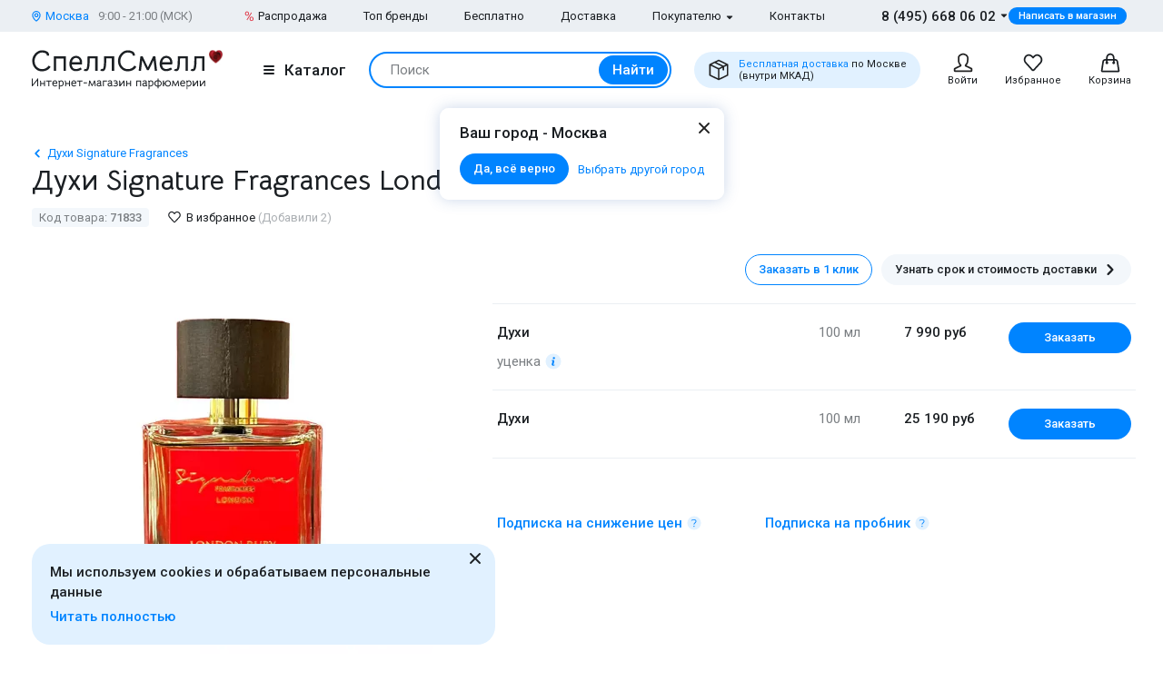

--- FILE ---
content_type: text/html; charset=UTF-8
request_url: https://www.spellsmell.ru/women/signature-fragrances/london-ruby/
body_size: 51063
content:
<!DOCTYPE html>
<html lang="ru" prefix="og: http://ogp.me/ns#">
<head>
    <link rel="icon shortcut" type="image/x-icon" href="https://www.spellsmell.ru/favicon.ico">
    <title>Купить духи Signature Fragrances London Ruby - женская туалетная вода и парфюм Сигнэчэ Лондон Руби - цена и описание аромата в интернет-магазине SpellSmell.ru</title>
    <meta name="description" content="Женские духи ❤️ Signature Fragrances London Ruby купить по лучшей цене в интернет-магазине SpellSmell.ru ✔ Оригинальная туалетная вода ✔ Все объемы в наличии ✔ Акции и скидки. ☎ 8-800-555-97-70."/>
    <meta http-equiv="Content-Type" content="text/html; charset=utf-8"/>
    <meta name="robots" content="noyaca"/>
    <meta name="viewport"
          content="width=device-width, initial-scale=1.0, maximum-scale=1.0, user-scalable=0, minimal-ui">
    <meta name='yandex-verification' content='43ccdd62e99dedab'/>
    <script>(function (w, d, s, l, i) {
        w[l] = w[l] || [];
        w[l].push({
            'gtm.start': new Date().getTime(), event: 'gtm.js'
        });
        var f = d.getElementsByTagName(s)[0],
            j = d.createElement(s), dl = l != 'dataLayer' ? '&l=' + l : '';
        j.async = true;
        j.src =
            'https://www.googletagmanager.com/gtm.js?id=' + i + dl;
        f.parentNode.insertBefore(j, f);
    })(window, document, 'script', 'dataLayer', 'GTM-W45FFX');
</script>

    <link rel="apple-touch-icon" href="/images/logo_192.png">
    <link rel="apple-touch-icon" sizes="57x57" href="/images/logo_57.png">
    <link rel="apple-touch-icon" sizes="152x152" href="/images/logo_152.png">
    <link rel="apple-touch-icon" sizes="180x180" href="/images/logo_180.png">
    <link rel="apple-touch-icon" sizes="167x167" href="/images/logo_167.png">
    <meta property="og:locale" content="ru_RU"/>
    <meta property="og:title" content="Купить духи Signature Fragrances London Ruby - женская туалетная вода и парфюм Сигнэчэ Лондон Руби - цена и описание аромата в интернет-магазине SpellSmell.ru"/>
    <meta property="og:description" content="Женские духи ❤️ Signature Fragrances London Ruby купить по лучшей цене в интернет-магазине SpellSmell.ru ✔ Оригинальная туалетная вода ✔ Все объемы в наличии ✔ Акции и скидки. ☎ 8-800-555-97-70."/>
    <meta property="og:url" content="https://www.spellsmell.ru/women/signature-fragrances/london-ruby/"/>
    <meta property="og:image" content="https://www.spellsmell.ru/images/roza3.png"/>

    <link rel="manifest" href="/manifest.json">
    <meta name="msapplication-config" content="browserconfig.xml"/>
    <meta name="theme-color" content="#0D62B2">
    <meta name="msapplication-navbutton-color" content="#0D62B2">
    <meta name="apple-mobile-web-app-capable" content="yes">
    <meta name="apple-mobile-web-app-status-bar-style" content="black-translucent">
    <meta http-equiv="x-dns-prefetch-control" content="on">
    <link rel="preconnect" href="https://cdn.spellsmell.ru" crossorigin>
    <link rel="dns-prefetch" href="https://cdn.spellsmell.ru">
    <link rel="dns-prefetch" href="//api-maps.yandex.ru">

        <link rel="alternate" type="application/rss+xml" href="https://www.spellsmell.ru/google-rss.xml"
          title="Новости и статьи"/>
    <link as="script" crossorigin="anonymous" rel="preload" type="application/javascript" href="https://cdn.spellsmell.ru/as/fp2/dist/dcab1f3f906c08d983399cab67dc3973/js/main.js"/>
<link rel="canonical" href="https://www.spellsmell.ru/women/signature-fragrances/london-ruby/"/>
<style type="text/css">
/*<![CDATA[*/
img[lazy=loading] {
  filter: blur(3px);
}

.link-modern__counter {
  justify-content: center;
  height: 20px;
  min-width: 20px;
  padding: 0 3.5px;
  color: #fff;
  border-radius: 20px;
  background-color: #e03545;
  font-family: Roboto, sans-serif;
  font-size: 13px;
  line-height: 1.5;
  position: absolute;
  top: -5px;
  left: calc(50% + 4px);
}

.cookies-modern {
  width: 100%;
  max-width: 580px;
  position: fixed;
  left: 0;
  bottom: 10px;
  display: block;
  pointer-events: all;
  padding-left: 15px;
  padding-right: 15px;
}

@media all and (min-width: 1260px) {
  .cookies-modern {
    padding-left: 35px;
    padding-right: 35px;
  }
}
.cookies-modern__inner {
  background-color: #e1f1ff;
  width: 100%;
  height: 100%;
  border-radius: 20px;
  position: relative;
  padding: 10px 45px 10px 20px;
}

@media all and (min-width: 1260px) {
  .cookies-modern__inner {
    padding-top: 20px;
    padding-bottom: 20px;
  }
}
.cookies-modern__message {
  font-size: 15px;
  line-height: 1.5;
  font-weight: 500;
  color: #1b1f23;
  margin-bottom: 5px;
}

.cookies-modern__close {
  width: 24px;
  height: 24px;
  position: absolute;
  right: 10px;
  top: 10px;
}

@media all and (min-width: 1260px) {
  .cookies-modern__close {
    top: 4px;
  }
}
.cookies-modern__close:hover {
  background-color: transparent;
}

.cookies-modern__close:hover svg {
  fill: #1b1f23;
}

.cookies-modern__close:active, .cookies-modern__close:focus {
  background-color: transparent;
}

.cookies-modern__close svg {
  width: 100%;
  height: 100%;
  fill: #7b7f83;
}

.cookies-modern__close {
  color: #1b1f23;
}

.bg-color--red {
  background-color: #e03545 !important;
}

.badge {
  position: absolute;
  top: 0;
  left: 15px;
  z-index: 2;
  padding: 15px 8px 2px;
}

.badge--page {
  border-radius: 10px 0;
  display: inline-block;
  position: static;
  padding: 2px 10px;
  margin-bottom: 5px;
}

@media (min-width: 769px) {
  .badge--page {
    position: absolute;
    left: 0;
  }
}
.t-base.t-base--color--white {
  color: #fff;
}

.icon-modern--color--red {
  fill: #e03545;
  color: #e03545;
}

.icon-modern--rectangle {
  width: 10px;
  height: 10px;
}

.preview__icon {
  position: absolute;
  left: 50%;
  top: 50%;
  -webkit-transform: translateX(-50%) translateY(-50%);
  -ms-transform: translateX(-50%) translateY(-50%);
  transform: translateX(-50%) translateY(-50%);
  z-index: 2;
  width: 27px;
  height: 31px;
  color: #fff;
  -webkit-filter: drop-shadow(1px 1px 5px #1b1f23);
  filter: drop-shadow(1px 1px 5px #1b1f23);
}

/*# sourceMappingURL=default.css.map */

/*]]>*/
</style>
<style type="text/css">
/*<![CDATA[*/
@import url(https://fonts.googleapis.com/css2?family=Roboto:wght@400;500&display=swap);@import url(https://fonts.googleapis.com/css2?family=Bellota+Text:wght@400;700&display=swap);.notyf{position:fixed;top:0;left:0;height:100%;width:100%;color:#fff;z-index:9999;display:flex;flex-direction:column;align-items:flex-end;justify-content:flex-end;box-sizing:border-box;padding:20px}@media only screen and (max-width:480px){.notyf{padding:0}}.color--white{color:#fff!important}[data-tippy-root]{max-width:calc(100vw - 10px)}.tippy-box{position:relative;background-color:#333;color:#fff;border-radius:4px;font-size:14px;line-height:1.4;outline:0}.tippy-content{position:relative;padding:5px 9px;z-index:1}:root{--swiper-theme-color:#007aff}.swiper{margin-left:auto;margin-right:auto;position:relative;overflow:hidden;list-style:none;padding:0;z-index:1}.swiper-wrapper{position:relative;width:100%;height:100%;z-index:1;display:-webkit-box;display:-ms-flexbox;display:flex;-webkit-box-sizing:content-box;box-sizing:content-box}.swiper-wrapper{-webkit-transform:translateZ(0);transform:translateZ(0)}.swiper-pointer-events{-ms-touch-action:pan-y;touch-action:pan-y}.swiper-slide{-ms-flex-negative:0;flex-shrink:0;width:100%;height:100%;position:relative}.spsm-xpjqre779r{color:#1b1f23;text-align:left;padding:0;margin:0}.spsm-og4zmtkd0j{font-size:23px!important;-webkit-font-variant-ligatures:none;font-variant-ligatures:none}.spsm-og4zmtkd0j,.spsm-s3yl4eg3jy{font-family:Bellota Text,cursive;line-height:1.3;font-weight:700}.spsm-s3yl4eg3jy{font-size:21px!important;-webkit-font-variant-ligatures:none;font-variant-ligatures:none}.spsm-fc5ras1ulr{font-size:17px}.spsm-fc5ras1ulr,.spsm-qj9xigazep{font-family:Roboto,sans-serif;line-height:1.5}.spsm-qj9xigazep{font-size:15px}.spsm-iaisbu1cn5{font-size:13px}.spsm-iaisbu1cn5,.spsm-wbmfvl1t4f{font-family:Roboto,sans-serif;line-height:1.5}.spsm-wbmfvl1t4f{font-size:11px}.spsm-v9fui8xitl{color:#7b7f83}.spsm-xsscjm6m5g{color:#abafb3}.spsm-fq2ri1sk9o{color:#0084ff}.spsm-zgyyw90kgp{font-weight:500}.spsm-mlwbs4y76n{font-weight:400}.spsm-k83gkq0qzj{text-align:center}.t-container{padding:20px 30px;border-radius:10px}.t-container--blue{background:#e1f1ff}.t-container--small-padding{padding-top:15px;padding-bottom:15px}.ul-row{margin:0;display:-webkit-box;display:-ms-flexbox;display:flex;-webkit-box-align:center;-ms-flex-align:center;align-items:center}.ul-row__item{list-style:none;position:relative}.ul-row__item:not(:first-child){padding-left:24px}.ul-row__item:not(:first-child):before{content:"";position:absolute;left:10px;display:block;width:4px;height:4px;border-radius:50%;top:50%;-webkit-transform:translateY(-50%);-ms-transform:translateY(-50%);transform:translateY(-50%);background-color:#dde3e8}.spsm-hjcbip91t2:not(:last-child){margin-right:5px}.spsm-c22le74jcu:not(:last-child){margin-right:20px}.spsm-rhbj3v5ws3:not(:last-child){margin-right:30px}.spsm-pok94uvfix:not(:first-child){margin-left:25px}.spsm-ifahkha8tx:not(:last-child){margin-bottom:5px}.spsm-q6b5o12ghf:not(:last-child){margin-bottom:10px}.spsm-lptzavtmv5:not(:last-child){margin-bottom:15px}.spsm-ihsc1z2xcv:not(:last-child){margin-bottom:20px}.spsm-dd04x4omil:not(:last-child){margin-bottom:30px}.spsm-py7kxvjp7m:not(:last-child){margin-bottom:40px}body,html{height:100%;font-family:Roboto,sans-serif;-ms-text-size-adjust:100%;-moz-text-size-adjust:100%;-webkit-text-size-adjust:100%;position:relative;margin:0;padding:0}*,:after,:before{margin:0;padding:0;-webkit-box-sizing:border-box;box-sizing:border-box;color:inherit;color-scheme:only light!important}:root{color-scheme:only light!important}input{-webkit-appearance:none;-moz-appearance:textfield}button,input,textarea{font-family:inherit;margin:0;padding:0;border:none;background:none}a{text-decoration:none}.container,body{display:-webkit-box;display:-ms-flexbox;display:flex;-webkit-box-flex:1;-ms-flex:1 0 auto;flex:1 0 auto;-webkit-box-orient:vertical;-webkit-box-direction:normal;-ms-flex-direction:column;flex-direction:column;background-image:none!important}.is-red{color:#e03545}.is-hidden{display:none!important}.overlay-modern{position:fixed;z-index:100;top:0;left:0;display:block;width:100%;height:100%;content:"";opacity:0;background:rgba(27,31,35,.6)}.d-flex{display:-webkit-box;display:-ms-flexbox;display:flex}.d-flex.justify-end{-webkit-box-pack:end;-ms-flex-pack:end;justify-content:flex-end}.d-flex.justify-between{-webkit-box-pack:justify;-ms-flex-pack:justify;justify-content:space-between}.d-flex.items-center{-webkit-box-align:center;-ms-flex-align:center;align-items:center}.d-flex.wrap{-ms-flex-wrap:wrap;flex-wrap:wrap}.d-flex--gutter--10{margin-top:-10px;margin-left:-10px}.d-flex--gutter--10>.d-flex__col{padding-top:10px;padding-left:10px}.d-inline-block{display:inline-block}.spsm-aprh96tek5{width:100%;margin-right:auto;margin-left:auto;max-width:1610px;padding-left:15px;padding-right:15px}.spsm-d8oy3tk5ye{display:-webkit-box;display:-ms-flexbox;display:flex;-ms-flex-wrap:wrap;flex-wrap:wrap;-webkit-box-pack:justify;-ms-flex-pack:justify;justify-content:space-between;margin:0 -15px -30px}.spsm-eei554o8bu{width:100%;padding:0 15px;margin-bottom:30px}.spsm-fgt2terqkf{padding-bottom:40px}.spsm-a2y5u3s8q3{padding-top:30px}.spsm-ybt5h4av5i{background:#ebeff3}.spsm-dc0ougop3r{background:#e1f1ff}.spsm-vnms3vh8jk{display:-webkit-box;display:-ms-flexbox;display:flex;-webkit-box-orient:vertical;-webkit-box-direction:normal;-ms-flex-direction:column;flex-direction:column;-webkit-box-flex:1;-ms-flex-positive:1;flex-grow:1}.custom-scrollbar{overflow:auto;scrollbar-width:thin;scrollbar-color:#e2e6ea rgba(0,0,0,0)}.custom-scrollbar::-webkit-scrollbar{background-color:rgba(0,0,0,0);width:8px}.custom-scrollbar::-webkit-scrollbar-button{display:none}.custom-scrollbar::-webkit-scrollbar-thumb{background-color:#e2e6ea;border-radius:16px}.custom-scrollbar::-webkit-scrollbar-track,.custom-scrollbar::-webkit-scrollbar-track-piece{background-color:rgba(0,0,0,0)}.custom-scrollbar::-webkit-scrollbar-corner{display:none}.custom-scrollbar--y{overflow-y:auto;overflow-x:hidden}.icon-modern{display:block;-ms-flex-negative:0;flex-shrink:0}.icon-modern--rotate--180{-webkit-transform:rotate(180deg);-ms-transform:rotate(180deg);transform:rotate(180deg)}.icon-modern--whatsapp{color:#48c858;width:24px;height:24px}.icon-modern--triangle{height:5px;width:8px}.icon-modern--percent{width:10px;height:18px}.icon-modern--mark{width:10px;height:12px}.icon-modern--cart,.icon-modern--favorites,.icon-modern--search-gray,.icon-modern--user{width:24px;height:24px}.icon-modern--close{width:24px;height:24px}.icon-modern--check{width:12px;height:9px;fill:#fff;color:#fff}.icon-modern--box{width:24px;height:24px}.icon-modern--chevron-left,.icon-modern--chevron-right{width:16px;height:16px}.icon-modern--size--small{width:12px;height:12px}.icon-modern--size--medium{width:16px;height:16px}.spsm-or2fk4l983{width:60px;height:60px;border:1px solid #dde3e8;border-radius:10px;overflow:hidden}.icon-modern--heart{width:20px;height:18px}.icon-modern--info-service{width:18px;height:18px}.icon-modern--question{width:16px;height:16px}.icon-modern--color-stroke--gray-mystic{stroke:#e2e6ea}.icon-modern img{display:block;width:100%;height:100%;-o-object-fit:contain;object-fit:contain}.button-modern{font-family:Roboto,sans-serif;font-size:15px;font-weight:500;line-height:1.4;display:-webkit-inline-box;display:-ms-inline-flexbox;display:inline-flex;-webkit-box-align:center;-ms-flex-align:center;align-items:center;-webkit-box-pack:center;-ms-flex-pack:center;justify-content:center;height:40px;margin:0;padding:0 20px;border:1px solid rgba(0,0,0,0);border-radius:30px;outline:none}.button-modern{color:#fff;background-color:#0084ff}.button-modern__wrapper{display:-webkit-box;display:-ms-flexbox;display:flex;-webkit-box-align:center;-ms-flex-align:center;align-items:center;-webkit-box-pack:center;-ms-flex-pack:center;justify-content:center}.button-modern__text{position:relative;overflow:hidden;white-space:nowrap;-o-text-overflow:ellipsis;text-overflow:ellipsis}.button-modern__icon{-ms-flex-negative:0;flex-shrink:0}.button-modern__icon:not(:only-child){margin-left:7px}.button-modern__icon:not(.is-native){fill:#fff}.button-modern__icon--left{margin-right:7px}.button-modern__icon--left:not(:only-child){margin-left:0}.button-modern.is-disabled{color:#7b7f83;background-color:#ebeff3!important;border-color:#ebeff3!important}.button-modern--width--100{width:100%}.button-modern--only-icon{padding:0 8px}.button-modern--size--big{height:50px}.button-modern--size--small{font-size:13px;height:34px;padding:0 14px}.button-modern--size--small.button-modern--only-icon{padding:0 5px}.button-modern--size--xsmall{font-size:11px;height:19px;padding:0 10px}.button-modern--ph--50{padding:0 50px}.button-modern--color--whatsapp{background-color:#48c858}.button-modern--color--blue-light{fill:initial}.button-modern--color--blue-light{color:#0084ff;background-color:#e1f1ff}.button-modern--color--squeeze{color:#1b1f23;background-color:#f3f7fb}.button-modern--color--squeeze .button-modern__icon:not(.is-native){fill:#1b1f23}.button-modern--color--transparent{color:initial;background-color:rgba(0,0,0,0)}.button-modern--color--blue-invert{color:#0084ff;border-color:#0084ff;background-color:rgba(0,0,0,0)}.buttons-group-modern{display:-webkit-inline-box;display:-ms-inline-flexbox;display:inline-flex;-ms-flex-wrap:wrap;flex-wrap:wrap;margin:0 -5px -10px}.buttons-group-modern .button-modern{margin:0 5px 10px}.buttons-group-modern--d-flex{display:-webkit-box;display:-ms-flexbox;display:flex}.link-modern{position:relative;display:-webkit-inline-box;display:-ms-inline-flexbox;display:inline-flex}.link-modern{color:#1b1f23}.link-modern:not(.link-modern--align-start){-webkit-box-align:center;-ms-flex-align:center;align-items:center}.link-modern__labels{margin-left:10px}.link-modern__icon{-ms-flex-negative:0;flex-shrink:0}.link-modern__icon:not(:only-child){margin-left:5px}.link-modern__icon:not(.is-native){fill:#1b1f23}.link-modern__icon--left:not(:only-child){margin-right:5px;margin-left:0}.link-modern--blue{color:#0084ff}.link-modern--blue .link-modern__icon:not(.is-native){fill:#0084ff;color:#0084ff}.link-modern--gray{color:#7b7f83}.link-modern--vertical{-webkit-box-orient:vertical;-webkit-box-direction:normal;-ms-flex-direction:column;flex-direction:column}.link-modern--vertical .link-modern__icon{margin:0}.link-modern--nowrap .link-modern__text{white-space:nowrap}.link-modern .burger-modern:not(:only-child){margin-right:11px}.input-modern{font-size:15px;line-height:1.4;font-family:Roboto,sans-serif;position:relative;width:100%}.input-modern__control{font-size:inherit!important;line-height:inherit!important;position:relative;display:block;width:100%;height:50px!important;margin:0!important;padding:0 30px 0 15px!important;-webkit-transform:translateZ(0);transform:translateZ(0);color:#1b1f23;border:1px solid #e2e6ea!important;border-radius:4px!important;background-color:#fff;-webkit-box-shadow:none!important;box-shadow:none!important}.input-modern__control::-webkit-input-placeholder{color:rgba(0,0,0,0)}.input-modern__control::-moz-placeholder{color:rgba(0,0,0,0)}.input-modern__control:-ms-input-placeholder{color:rgba(0,0,0,0)}.input-modern__control::-ms-input-placeholder{color:rgba(0,0,0,0)}.input-modern__control--placeholder--black::-webkit-input-placeholder{color:#1b1f23}.input-modern__control--placeholder--black::-moz-placeholder{color:#1b1f23}.input-modern__control--placeholder--black:-ms-input-placeholder{color:#1b1f23}.input-modern__control--placeholder--black::-ms-input-placeholder{color:#1b1f23}.input-modern__control:-webkit-autofill{-webkit-box-shadow:0 0 0 30px #fff inset!important}.is-changed .input-modern__control{padding-top:16px!important}.input-modern__control--textarea{min-height:100px;padding-bottom:16px!important;resize:none;scrollbar-width:thin;scrollbar-color:#e2e6ea rgba(0,0,0,0)}.input-modern__control--textarea::-webkit-scrollbar{background-color:rgba(0,0,0,0);width:8px}.input-modern__control--textarea::-webkit-scrollbar-button{display:none}.input-modern__control--textarea::-webkit-scrollbar-thumb{background-color:#e2e6ea;border-radius:16px}.input-modern__control--textarea::-webkit-scrollbar-track,.input-modern__control--textarea::-webkit-scrollbar-track-piece{background-color:rgba(0,0,0,0)}.input-modern__control--textarea::-webkit-scrollbar-corner{display:none}.is-changed .input-modern__control--textarea{padding-top:21px!important}.input-modern__placeholder{left:16px;overflow:hidden;margin:0;width:calc(100% - 18px);-webkit-transform-origin:top left;-ms-transform-origin:top left;transform-origin:top left;white-space:nowrap;-o-text-overflow:ellipsis;text-overflow:ellipsis;background:#fff;color:#abafb3;will-change:transform;font-family:Roboto,sans-serif;font-size:15px;line-height:1.5}.input-modern__placeholder{position:absolute;top:50%;-webkit-transform:translateY(-50%);-ms-transform:translateY(-50%);transform:translateY(-50%)}.input-modern__control--textarea+.input-modern__placeholder{top:16px;width:calc(100% - 25px);background:#fff;-webkit-transform:none;-ms-transform:none;transform:none;white-space:normal}.input-modern__error{font-size:13px;line-height:1.4;position:absolute;top:100%;left:0;color:#e03545}.input-modern__error--relative{position:relative}.is-changed .input-modern__placeholder{-webkit-transform:translateY(-19px);-ms-transform:translateY(-19px);transform:translateY(-19px);font-family:Roboto,sans-serif;font-size:13px;line-height:1.5;background:rgba(0,0,0,0)}.is-changed .input-modern__control--textarea+.input-modern__placeholder{-webkit-transform:translateY(-15px);-ms-transform:translateY(-15px);transform:translateY(-15px);font-family:Roboto,sans-serif;font-size:13px;line-height:1.5;background:#fff;white-space:nowrap}.checkbox-modern{-webkit-box-align:baseline;-ms-flex-align:baseline;align-items:baseline;margin:0}.checkbox-modern,.checkbox-modern__icon{display:-webkit-box;display:-ms-flexbox;display:flex}.checkbox-modern__icon{-ms-flex-negative:0;flex-shrink:0;width:18px;height:18px;margin-right:8px;border-radius:4px;background:#fff;-webkit-box-shadow:0 0 0 1px #e2e6ea inset;box-shadow:inset 0 0 0 1px #e2e6ea}.checkbox-modern__icon .icon-modern{display:block;visibility:hidden;width:12px;height:9px;margin-top:5px;margin-left:4px;opacity:0}.checkbox-modern input{position:absolute;overflow:hidden;clip:rect(0 0 0 0);margin:-1px;padding:0;border:0;width:1px;height:1px}.checkbox-modern input.error~.checkbox-modern__icon{-webkit-box-shadow:0 0 0 1px #e03545 inset;box-shadow:inset 0 0 0 1px #e03545}.labels-modern{-ms-flex-wrap:wrap;flex-wrap:wrap;margin-bottom:-8px;margin-left:-4px;margin-right:-4px}.labels-modern,.labels-modern__label{display:-webkit-box;display:-ms-flexbox;display:flex}.labels-modern__label{font-weight:500;-webkit-box-align:center;-ms-flex-align:center;align-items:center;margin-bottom:8px;padding:1px 8px;white-space:nowrap;color:#fff;border-radius:10px;font-family:Roboto,sans-serif;font-size:13px;line-height:1.5;margin-left:4px;margin-right:4px}.labels-modern__label--br--4{border-radius:4px}.labels-modern__label--color--green{background-color:rgba(6,236,153,.2);color:#00c981}.labels-modern__label--color--gray{background-color:#f3f7fb;color:#7b7f83}.form-modern__control:not(:last-child){margin-bottom:20px}.form-modern__control--col{padding:0 7px}.form-modern__control--col:last-child{margin-bottom:20px}.form-modern__control--col--50--tablet{width:100%}.form-modern__row-controls{display:-webkit-box;display:-ms-flexbox;display:flex;-ms-flex-wrap:wrap;flex-wrap:wrap;-webkit-box-pack:justify;-ms-flex-pack:justify;justify-content:space-between;margin:0 -7px}.form-modern__policy{font-size:11px;line-height:1.4;color:#1b1f23}.form-modern__policy--mt-10{margin-top:10px}.form-modern__policy--mt-20{margin-top:20px}.modal-modern{font-family:Roboto,sans-serif;margin-left:auto;margin-right:auto;position:relative;overflow:hidden;padding:0;width:100%;height:auto!important;border-radius:10px 10px 0 0!important;background-color:#fff;-webkit-box-shadow:0 0 16px rgba(46,97,172,.24);box-shadow:0 0 16px rgba(46,97,172,.24)}.modal-modern__header{padding:15px}.modal-modern__body{padding:15px;background-color:#fff}.modal-modern__body--pt-0{padding-top:0}.modal-modern__body--border-radius{border-radius:10px 10px 0 0!important}.modal-modern__close{position:absolute;top:15px;right:15px;z-index:10}.modal-modern__title{padding-right:24px}.modal-modern__100vh{max-height:100%}.modal-modern--color--blue{background-color:#e1f1ff}.modal-modern__catalog{max-width:100%!important}.modal-modern__catalog .modal-modern__100vh{max-height:calc(100vh - 20px)!important;height:100%}.modal-modern__catalog .modal-modern__body{height:calc(100% - 50px)}.modal-modern__catalog--video .spsm-nk1vbb7lyw .video-component{margin-bottom:0;width:100%}.modal-modern__catalog--video .spsm-nk1vbb7lyw .video-component__wrapper>*{max-height:calc(100vh - 75px)}.burger-modern__line{display:block;width:12px;height:2px;margin:2px auto;border-radius:1px;background-color:#1b1f23}.delivery-tablet-modern{font-size:11px;line-height:1.2;display:-webkit-inline-box;display:-ms-inline-flexbox;display:inline-flex;height:40px;margin:0;padding:0 15px;border-radius:20px;background-color:#e1f1ff}.delivery-tablet-modern,.delivery-tablet-modern__wrapper{-webkit-box-align:center;-ms-flex-align:center;align-items:center;-webkit-box-pack:center;-ms-flex-pack:center;justify-content:center}.delivery-tablet-modern__wrapper{display:-webkit-box;display:-ms-flexbox;display:flex}.delivery-tablet-modern__icon{-ms-flex-negative:0;flex-shrink:0;width:24px;height:24px}.delivery-tablet-modern__icon:not(:only-child){margin-right:10px}.delivery-tablet-modern__text{white-space:nowrap}.spsm-zgqbqk04rj{display:block;padding:10px;color:#1b1f23;border:1px solid #e2e6ea;border-radius:10px;background:#fff}.spsm-mtp4ekdvsn,.spsm-c3fg22utez{display:-webkit-box;display:-ms-flexbox;display:flex}.spsm-mtp4ekdvsn{-webkit-box-orient:vertical;-webkit-box-direction:normal;-ms-flex-direction:column;flex-direction:column;width:100%}.spsm-mtp4ekdvsn img{width:100%}.spsm-wsy2wzgpep{width:60px;min-width:60px;margin-right:15px}.spsm-tyx0fl2mlz{-webkit-box-pack:center;-ms-flex-pack:center;justify-content:center}.spsm-hwp1ii052d{display:-webkit-inline-box;display:-ms-inline-flexbox;display:inline-flex;margin-top:5px}.tippy-box[data-theme~=tooltip-modern]{padding:0;text-align:inherit;color:inherit;background-color:inherit}.tippy-box[data-theme~=tooltip-modern] .tippy-content{padding:0;z-index:50}.tooltip-modern{position:relative;overflow:hidden;max-height:500px;border-radius:10px;-webkit-box-shadow:0 0 16px rgba(46,97,172,.25);box-shadow:0 0 16px rgba(46,97,172,.25);background-color:#fff}.tooltip-modern.custom-scrollbar--y{overflow-y:auto}.tooltip-modern__body{padding:15px 22px 17px;background:#fff}.tooltip-modern__item:not(:last-child){margin-bottom:10px}.tooltip-modern__item--row{display:-webkit-box;display:-ms-flexbox;display:flex;-webkit-box-pack:justify;-ms-flex-pack:justify;justify-content:space-between;-webkit-box-align:center;-ms-flex-align:center;align-items:center;margin:0 -5px}.tooltip-modern__item--row>*{margin:0 5px}.tooltip-modern__close{position:absolute;top:10px;right:10px;width:24px;height:24px;background-image:url("data:image/svg+xml;charset=utf-8,%3Csvg width='24' height='24' fill='none' xmlns='http://www.w3.org/2000/svg'%3E%3Cpath d='M17.657 6.343a1 1 0 010 1.414L13.414 12l4.243 4.243a1 1 0 11-1.414 1.414L12 13.414l-4.243 4.243a1 1 0 01-1.414-1.414L10.586 12 6.343 7.757a1 1 0 011.414-1.414L12 10.586l4.243-4.243a1 1 0 011.414 0z' fill='%23222'/%3E%3C/svg%3E");background-repeat:no-repeat;background-size:contain}.modal-search-list-modern__title{margin-bottom:17px}.modal-search-list-modern__search{position:relative;z-index:1;max-width:360px;height:48px;margin-bottom:20px}.modal-search-list-modern__search .search-form-modern{padding:4px;border-radius:24px}.modal-search-list-modern__fast{display:-webkit-box;display:-ms-flexbox;display:flex;-ms-flex-wrap:wrap;flex-wrap:wrap;border-bottom:2px solid #ebeff3}.modal-search-list-modern__fast-item{display:-webkit-box;display:-ms-flexbox;display:flex;-webkit-box-orient:vertical;-webkit-box-direction:normal;-ms-flex-direction:column;flex-direction:column;width:50%;margin-bottom:20px}.modal-search-list-modern__wrapper{display:-webkit-box;display:-ms-flexbox;display:flex;-ms-flex-wrap:wrap;flex-wrap:wrap;margin:0 -20px}.modal-search-list-modern__col{width:100%;padding:0 20px}.modal-search-list-modern__list{padding-top:20px;-webkit-column-gap:40px;-moz-column-gap:40px;column-gap:40px}.modal-search-list-modern__item{display:-webkit-box;display:-ms-flexbox;display:flex;-webkit-box-orient:vertical;-webkit-box-direction:normal;-ms-flex-direction:column;flex-direction:column;-webkit-column-break-inside:avoid;-moz-column-break-inside:avoid;break-inside:avoid}.modal-search-list-modern__item:not(:last-child){margin-bottom:10px}.modal-search-list-modern__group{position:relative;padding:5px 0 0 51px}.modal-search-list-modern__group:not(:last-child){margin-bottom:20px}.modal-search-list-modern__group-name{position:absolute;top:0;left:0;-webkit-box-align:center;-ms-flex-align:center;align-items:center;-webkit-box-pack:center;-ms-flex-pack:center;justify-content:center;width:40px;height:30px;border-radius:20px;background-color:#ebeff3}.modal-search-list-modern__group-name{display:-webkit-box;display:-ms-flexbox;display:flex}.small-basket-modern{background-color:#fff;display:-webkit-box;display:-ms-flexbox;display:flex;-webkit-box-orient:vertical;-webkit-box-direction:normal;-ms-flex-direction:column;flex-direction:column}.small-basket-modern__header{display:-webkit-box;display:-ms-flexbox;display:flex;-webkit-box-align:center;-ms-flex-align:center;align-items:center;-ms-flex-negative:0;flex-shrink:0;height:60px;padding:0 15px;-webkit-box-shadow:0 0 0 rgba(46,97,172,.24);box-shadow:0 0 0 rgba(46,97,172,.24)}.notyf{padding:10px 15px}.separate-element-modern{display:-webkit-box;display:-ms-flexbox;display:flex;-webkit-box-align:center;-ms-flex-align:center;align-items:center}.separate-element-modern__item{margin-left:8px;margin-right:8px}.separate-element-modern:after,.separate-element-modern:before{content:"";display:block;-webkit-box-flex:1;-ms-flex-positive:1;flex-grow:1;height:1px;background-color:#e2e6ea}.preview{margin-bottom:10px;position:relative;width:100%;height:inherit;display:-webkit-box;display:-ms-flexbox;display:flex;-webkit-box-align:center;-ms-flex-align:center;align-items:center}.preview:after{content:"";position:absolute;left:0;top:0;right:0;bottom:0;background-color:#1b1f23;opacity:0;z-index:1}.preview__icon{position:absolute;left:50%;top:50%;-webkit-transform:translateX(-50%) translateY(-50%);-ms-transform:translateX(-50%) translateY(-50%);transform:translateX(-50%) translateY(-50%);z-index:2;width:27px;height:31px;color:#fff;-webkit-filter:drop-shadow(1px 1px 5px #1b1f23);filter:drop-shadow(1px 1px 5px #1b1f23)}.preview__photo{width:100%;height:inherit;-o-object-fit:cover;object-fit:cover}.rating{display:-webkit-box;display:-ms-flexbox;display:flex;-webkit-box-align:center;-ms-flex-align:center;align-items:center;color:#e03545}.rating__icon{width:14px;height:13px;margin-right:2px;margin-bottom:2px}.video-component{margin-bottom:10px;width:inherit;height:inherit}.video-component__wrapper{width:100%;height:412px;max-height:100%;position:relative;display:-webkit-box;display:-ms-flexbox;display:flex;overflow:hidden;border-radius:10px}.video-component__wrapper--inherit-size{width:inherit;height:inherit}.responsive-text-block__text p{display:contents}.responsive-text-block__text p:after{content:"\A";white-space:pre}.wysiwyg>:last-child{margin-bottom:0}.wysiwyg p{margin-bottom:20px;font-family:Roboto,sans-serif;font-size:17px;line-height:1.5}.wysiwyg--message p{font-family:Roboto,sans-serif;font-size:15px;line-height:1.5}.wysiwyg--message p{margin-bottom:10px}.spsm-lou21gecqu{display:-webkit-box;display:-ms-flexbox;display:flex;-webkit-box-pack:center;-ms-flex-pack:center;justify-content:center;-webkit-box-align:center;-ms-flex-align:center;align-items:center;width:100%;position:relative;padding:20px 0}.spsm-lou21gecqu:after,.spsm-lou21gecqu:before{position:absolute;content:"";top:50%;-webkit-transform:translateY(-50%);-ms-transform:translateY(-50%);transform:translateY(-50%);height:1px;width:calc(50% - 18px);background-color:#e2e6ea}.spsm-lou21gecqu:after{left:0}.spsm-lou21gecqu:before{right:0}.spsm-ntv5a76e4h{height:20px;width:20px;color:#e2e6ea}.spsm-p3vgroimhd{position:relative}.spsm-bkz6h4j2li{overflow:hidden}.spsm-gr8lt464z7{-ms-flex-negative:0;flex-shrink:0;height:100%;position:relative;overflow:hidden}.spsm-ks4o4ilv51{width:100%;padding-top:100%;position:relative}.spsm-ks4o4ilv51 img{position:absolute;top:0;left:0;width:100%;height:100%;display:block;-o-object-fit:contain;object-fit:contain}.spsm-ha487s1bsv{display:-webkit-box;display:-ms-flexbox;display:flex;-webkit-box-align:center;-ms-flex-align:center;align-items:center}.spsm-m2gx0uxa99{-webkit-box-flex:1;-ms-flex:1;flex:1;overflow:hidden}.spsm-m2gx0uxa99 .spsm-gr8lt464z7{width:60px;padding-top:0;border-radius:10px;border:1px solid #dde3e8;margin:0 5px}.spsm-m2gx0uxa99 .spsm-gr8lt464z7.is-active{border:2px solid #0084ff}.spsm-ijdphr2avz{width:32px;height:32px;display:-webkit-box;display:-ms-flexbox;display:flex;-ms-flex-negative:0;flex-shrink:0;margin:0 5px}.spsm-ijdphr2avz.swiper-button-disabled{opacity:0}.spsm-ijdphr2avz>svg{width:inherit;height:inherit}.spsm-b8t7zized5{padding:20px 0;margin:0 -5px;border-top:1px solid #ebeff3;display:-webkit-box;display:-ms-flexbox;display:flex;-ms-flex-wrap:wrap;flex-wrap:wrap;-webkit-box-pack:justify;-ms-flex-pack:justify;justify-content:space-between}.spsm-b8t7zized5:last-child{border-bottom:1px solid #ebeff3}.spsm-ube3isjw4d{width:100%;margin:0 5px 10px;max-width:calc(100% - 140px)}.spsm-iia7cnp8ci{-ms-flex-negative:0;flex-shrink:0;width:34px;height:34px;margin:0 5px;border-radius:5px;overflow:hidden;border:2px solid rgba(0,0,0,0)}.spsm-iia7cnp8ci img{display:block;width:100%;height:100%;-o-object-fit:contain;object-fit:contain}.spsm-u5owaq5i9x{width:100%;margin:0 5px 10px;text-align:right;max-width:120px}.spsm-b4hgpdpcb4{margin:0 5px;width:100%;max-width:135px}.spsm-zrc7sia6zy{margin:0 5px;grid-area:volume;width:100%;max-width:70px}.spsm-wnnhy8j0i5{margin-top:20px;margin-bottom:20px;display:-webkit-box;display:-ms-flexbox;display:flex;-webkit-box-align:center;-ms-flex-align:center;align-items:center;-webkit-box-pack:center;-ms-flex-pack:center;justify-content:center}.spsm-wnnhy8j0i5>*{display:block;width:10px;height:10px;border-radius:50%;margin:0 5px;background-color:#e1f1ff}.spsm-wnnhy8j0i5>.swiper-pagination-bullet-active{background-color:#0084ff}.spsm-ettdxyu56a{-webkit-transform:translateY(100%);-ms-transform:translateY(100%);transform:translateY(100%);visibility:hidden;position:fixed;z-index:50;left:0;right:0;bottom:0;padding:13px 0;background-color:#f3f7fb;-webkit-box-shadow:0 0 16px rgba(46,97,172,.24);box-shadow:0 0 16px rgba(46,97,172,.24)}.is-favorite>svg{width:16px;height:16px}.spsm-lbmbo3e38r{margin-right:10px}.spsm-lko2qhabhq{display:-webkit-box;display:-ms-flexbox;display:flex;-webkit-box-orient:vertical;-webkit-box-direction:normal;-ms-flex-direction:column;flex-direction:column;height:100%;overflow:auto}.spsm-lw7qqjenx6{margin-bottom:15px}.spsm-lw7qqjenx6:last-child{margin-bottom:0}.spsm-ueq02wwpu5,.spsm-g69om6jsxw{font-family:Roboto,sans-serif;font-size:15px;line-height:1.5}.spsm-nve450bqio{position:absolute;left:0;right:0;bottom:49px;top:142px;background-color:#f3f7fb;border-top:1px solid #e2e6ea;border-right:1px solid #e2e6ea;border-left:1px solid #e2e6ea;padding:50px 20px 30px}.spsm-cpjrnlk6nk{height:100%;overflow:auto}.spsm-ia20hayd5x{color:#abafb3;width:18px;height:18px;z-index:1}.spsm-v403en9k7m{grid-area:head;align-self:center;justify-self:flex-end;margin-bottom:20px}.spsm-zz9zfl0s32{grid-area:image;align-self:flex-end;width:100px}.spsm-pekwuet382{grid-area:chips;justify-self:self-start;margin-bottom:20px}.spsm-onsjowfl6y{grid-area:info;align-self:flex-end}.spsm-xmhmre4gkk{align-self:center;grid-area:price;display:grid;-webkit-box-align:center;-ms-flex-align:center;align-items:center;grid-template-rows:1fr;grid-template-columns:1fr auto;gap:0 10px;grid-template-areas:". ."}.spsm-nk1vbb7lyw{margin:auto;width:100%;position:relative}.spsm-nk1vbb7lyw .video-component{margin-bottom:0;width:100%}.spsm-nk1vbb7lyw .video-component__wrapper{height:auto;width:100%;padding-top:56.25%}.spsm-nk1vbb7lyw .video-component__wrapper>*{position:absolute;top:0;left:0;width:100%;height:100%}.spsm-m7vu5mge92{max-width:260px}.spsm-m7vu5mge92 .video-component__wrapper{padding-top:233.333%}.spsm-qqeh6qin6l{margin:0}.add-to-cart-modal{display:-webkit-box;display:-ms-flexbox;display:flex;-webkit-box-orient:vertical;-webkit-box-direction:normal;-ms-flex-direction:column;flex-direction:column}.header-modern{font-family:Roboto,sans-serif;z-index:100;position:relative;width:100%;color:#1b1f23}.header-modern__wrapper{position:relative;display:-webkit-box;display:-ms-flexbox;display:flex;-webkit-box-align:center;-ms-flex-align:center;align-items:center;min-height:49px;padding:20px 0}.header-modern__item--mr-30{margin-right:30px}.header-modern__item--ml-a{margin-left:auto}.header-modern__item--flex{display:-webkit-box;display:-ms-flexbox;display:flex}.header-modern__logo{height:31px;margin-right:auto;padding-right:25px}.header-modern__logo img{width:auto;max-width:100%;height:100%}.header-modern__logo-link{height:100%}.header-modern__catalog{position:relative;margin-right:3px}.header-modern__catalog-btn{position:relative;padding:7px 15px;border-radius:20px}.header-modern__menu-catalog{position:absolute;z-index:200;top:calc(100% + 6px);left:0}.header-modern__search-form{height:40px}.header-modern__search-form .search-form-modern{overflow:visible;background:#fff;overflow:hidden;position:absolute;z-index:20;right:0;left:0;top:0;max-width:600px;height:auto;margin:0 auto;padding:5px;border-radius:26px;-webkit-box-shadow:0 0 16px rgba(46,97,172,.24);box-shadow:0 0 16px rgba(46,97,172,.24)}.header-modern__main-line{z-index:1;position:relative;border-radius:0;background:#fff;height:50px}.header-main-line{position:fixed;width:100%;top:0;left:0;background:#fff;border-bottom:1px solid rgba(0,0,0,0)}.top-line-modern{font-family:Roboto,sans-serif;color:#1b1f23}.top-line-modern__wrapper{-webkit-box-pack:justify;-ms-flex-pack:justify;justify-content:space-between;height:40px}.top-line-modern__city,.top-line-modern__wrapper{display:-webkit-box;display:-ms-flexbox;display:flex;-webkit-box-align:center;-ms-flex-align:center;align-items:center}.top-line-modern__city>*{display:-webkit-inline-box;display:-ms-inline-flexbox;display:inline-flex}.top-line-modern__city>:not(:last-child){margin-right:10px}.top-line-modern__menu{width:100%;max-width:650px;padding:0 5px}.top-line-modern__contact{display:-webkit-box;display:-ms-flexbox;display:flex;-webkit-box-align:center;-ms-flex-align:center;align-items:center;-webkit-box-pack:justify;-ms-flex-pack:justify;justify-content:space-between;width:100%;max-width:280px;padding:0 5px}.top-line-modern__contact>*{display:-webkit-inline-box;display:-ms-inline-flexbox;display:inline-flex}.search-form-modern{-ms-flex-wrap:wrap;flex-wrap:wrap;overflow:hidden}.search-form-modern,.search-form-modern__wrapper{display:-webkit-box;display:-ms-flexbox;display:flex}.search-form-modern__wrapper{-webkit-box-flex:1;-ms-flex-positive:1;flex-grow:1;height:40px;padding:3px;border:1px solid #dde3e8;border-radius:20px;background-color:#fff}.search-form-modern__input{position:relative;-webkit-box-flex:1;-ms-flex:1;flex:1;padding-right:24px;padding-left:19px}.search-form-modern__input input[type=text]{font-size:15px;line-height:1.4;font-family:Roboto,sans-serif;width:100%;height:100%;margin:0;padding:0;-o-text-overflow:ellipsis;text-overflow:ellipsis;color:#1b1f23;border:none;outline:none;background-color:#fff;-webkit-box-shadow:none;box-shadow:none}.search-form-modern__input input[type=text]::-webkit-input-placeholder{color:#7b7f83}.search-form-modern__input input[type=text]::-moz-placeholder{color:#7b7f83}.search-form-modern__input input[type=text]:-ms-input-placeholder{color:#7b7f83}.search-form-modern__input input[type=text]::-ms-input-placeholder{color:#7b7f83}.search-form-modern__button{font-size:15px;height:100%}.search-form-modern__placeholder{display:-webkit-box;display:-ms-flexbox;display:flex;-webkit-box-align:center;-ms-flex-align:center;align-items:center;position:absolute;top:0;bottom:0;right:24px;left:19px}.search-form-modern__placeholder-text{overflow:hidden;-o-text-overflow:ellipsis;text-overflow:ellipsis;white-space:nowrap}.menu-catalog-modern{overflow:hidden;border-radius:30px;-webkit-box-shadow:0 0 16px rgba(46,97,172,.24);box-shadow:0 0 16px rgba(46,97,172,.24)}.menu-catalog-modern__wrapper{width:723px}.menu-catalog-modern__row{display:-webkit-box;display:-ms-flexbox;display:flex}.menu-catalog-modern__col{padding:37px 46px 42px;background:#fff}.menu-catalog-modern__col--1{width:45%;background:#fff}.menu-catalog-modern__col--2{width:55%;background:#f3f7fb}.menu-catalog-modern__item:not(:last-child){margin-bottom:11px}.spsm-sn4rjclm7i:not(:last-child),.menu-catalog-modern__title{margin-bottom:10px}.menu-catalog-modern__see-all{margin-top:10px}.desktop-menu-modern{-webkit-box-align:center;-ms-flex-align:center;align-items:center;-webkit-box-pack:justify;-ms-flex-pack:justify;justify-content:space-between}.desktop-menu-modern,.desktop-menu-modern__item{display:-webkit-box;display:-ms-flexbox;display:flex}.cookies-modern{width:100%;max-width:580px;position:fixed;left:0;bottom:10px;display:block;padding-left:15px;padding-right:15px}.cookies-modern__inner{background-color:#e1f1ff;width:100%;height:100%;border-radius:20px;position:relative;padding:10px 45px 10px 20px}.cookies-modern__message{font-family:Roboto,sans-serif;font-size:15px;line-height:1.5;font-weight:500;color:#1b1f23;margin-bottom:5px}.cookies-modern__close{width:24px;height:24px;position:absolute;right:10px;top:10px}.cookies-modern__close svg{width:100%;height:100%;fill:#7b7f83}.footer-modern__info-links .link-modern{margin-right:39px;margin-bottom:20px}.footer-modern__info-links .link-modern:last-of-type{margin-right:20px}.footer-modern__info-buttons .button-modern{margin-bottom:20px}.footer-modern__whatsapp-mobile{position:absolute;bottom:49px;left:0}@media (min-width:576px){.modal-modern{max-width:384px;border-radius:30px!important}.modal-modern__body,.modal-modern__header{padding:24px 40px}.modal-modern__body--pt-0{padding-top:0}.modal-modern__body--border-radius{border-radius:30px!important}.modal-modern--size--medium{max-width:800px}.modal-modern--size--big{max-width:1022px}.modal-modern__catalog .modal-modern__body--pt--10.modal-modern__body--video{padding-top:10px!important}.spsm-zgqbqk04rj{padding:15px}.modal-search-list-modern__col--left{max-width:50%}.modal-search-list-modern__col--right{max-width:50%;border-left:2px solid #ebeff3}.modal-search-list-modern__list{-webkit-column-count:2;-moz-column-count:2;column-count:2;padding-top:30px}.modal-search-list-modern__list--middle,.modal-search-list-modern__list--small{-webkit-column-count:1;-moz-column-count:1;column-count:1}.small-basket-modern{min-width:500px}.small-basket-modern__header{-webkit-box-pack:center;-ms-flex-pack:center;justify-content:center;padding:0 25px}.footer-modern__info-links .link-modern{margin-bottom:12px}.footer-modern__info-links .link-modern:last-of-type{margin-right:39px}.footer-modern__info-buttons .button-modern{margin-bottom:12px}}@media (min-width:576px){.wysiwyg p{margin-bottom:30px}.wysiwyg--message p{margin-bottom:10px}.spsm-lou21gecqu{display:none}}@media (min-width:769px){.spsm-og4zmtkd0j{font-size:31px!important}.spsm-s3yl4eg3jy{font-size:25px!important}.form-modern__control--col--50--tablet{width:50%}.modal-modern__close{top:20px;right:20px}.modal-modern__title{padding-right:0}.modal-modern__close--video{top:5px;right:5px}.modal-modern__close--video .link-modern__icon:not(.is-native){color:#fff}.modal-modern__catalog .modal-modern__body--pt--10.modal-modern__body--video{padding:30px!important;display:-webkit-box;display:-ms-flexbox;display:flex}.modal-modern__catalog .modal-modern__body--video{background:rgba(0,0,0,0);height:100%}.modal-modern__catalog{max-width:384px;border-radius:30px 30px 0 0!important}.modal-modern__catalog--video{background:rgba(0,0,0,0);-webkit-box-shadow:none;box-shadow:none}.modal-modern__catalog--video .spsm-nk1vbb7lyw .video-component__wrapper>*{max-height:calc(100vh - 100px)}.modal-search-list-modern__fast{padding-bottom:10px}.modal-search-list-modern__fast-item{width:25%}.modal-search-list-modern__col--left{max-width:66.666%}.modal-search-list-modern__col--right{max-width:33.333%}.modal-search-list-modern__list{-webkit-column-count:3;-moz-column-count:3;column-count:3}.modal-search-list-modern__list--small{-webkit-column-count:1;-moz-column-count:1;column-count:1}.modal-search-list-modern__list--middle{-webkit-column-count:2;-moz-column-count:2;column-count:2}.spsm-wnnhy8j0i5{display:none}.header-modern{margin-top:0;position:-webkit-sticky;position:sticky;top:-1px}.header-modern__main-line{height:auto}.header-main-line{position:static;background:none;width:auto;top:auto;left:0}.search-form-modern__wrapper{padding:2px;border:2px solid #0084ff}.search-form-modern--simple .search-form-modern__wrapper{padding:3px;border:1px solid #dde3e8}.footer-modern__info-links .link-modern{margin-bottom:30px;margin-right:5px;width:25%}.footer-modern__info-links .link-modern:last-of-type{margin-right:5px}.footer-modern__info-buttons .button-modern{margin-bottom:30px}.footer-modern__whatsapp-mobile{position:static;display:-webkit-inline-box;display:-ms-inline-flexbox;display:inline-flex;-webkit-box-align:center;-ms-flex-align:center;align-items:center;height:23px;margin-bottom:30px}}@media (min-width:769px){.spsm-lou21gecqu{padding:30px 0}.spsm-ueq02wwpu5,.spsm-g69om6jsxw{font-family:Roboto,sans-serif;font-size:13px;line-height:1.5}}@media (min-width:769px) and (max-width:1024px){.spsm-g8a9nppjf0{max-width:50%}}@media (min-width:1025px){.spsm-tcbmwq5a6t{max-width:30%}.spsm-sule6lb91c{max-width:33.333%}.spsm-gnw9oezwyb{max-width:40%}.spsm-yf72e4u36n{max-width:60%}.spsm-vwbdq30eq1{max-width:66.666%}.modal-modern__catalog .modal-modern__100vh{max-height:calc(100vh - 40px)!important}.spsm-b8t7zized5{-ms-flex-wrap:nowrap;flex-wrap:nowrap}.spsm-ube3isjw4d{-webkit-box-ordinal-group:2;-ms-flex-order:1;order:1;margin:0 5px;max-width:270px}.spsm-iia7cnp8ci{-webkit-box-ordinal-group:3;-ms-flex-order:2;order:2}.spsm-u5owaq5i9x{max-width:90px;margin:0 5px;text-align:left;-webkit-box-ordinal-group:5;-ms-flex-order:4;order:4}.spsm-b4hgpdpcb4{-webkit-box-ordinal-group:6;-ms-flex-order:5;order:5}.spsm-zrc7sia6zy{-webkit-box-ordinal-group:4;-ms-flex-order:3;order:3}.spsm-ettdxyu56a{-webkit-transform:translateY(-100%);-ms-transform:translateY(-100%);transform:translateY(-100%);bottom:auto;padding:55px 0 5px;top:0}.spsm-m7vu5mge92{max-width:360px}.header-modern__logo{height:27px;margin-right:30px;padding-right:0;width:129px}.header-modern__search-form{-webkit-box-flex:1;-ms-flex-positive:1;flex-grow:1;margin-right:18px}.header-modern__search-form .search-form-modern{position:relative;top:-5px;max-width:100%;background:rgba(0,0,0,0);-webkit-box-shadow:none;box-shadow:none}.footer-modern__info-links .link-modern{margin-bottom:20px;width:auto;margin-right:37px}.footer-modern__info-links .link-modern:last-of-type{margin-right:29px}.footer-modern__info-buttons .button-modern{margin-bottom:20px}.footer-modern__whatsapp-mobile{margin-left:auto;margin-bottom:20px}}@media (min-width:1260px){.t-container{padding:30px 45px}.t-container--small-padding{padding:15px 30px}.spsm-rhbj3v5ws3:not(:last-child){margin-right:60px}.spsm-lptzavtmv5:not(:last-child){margin-bottom:20px}.spsm-ihsc1z2xcv:not(:last-child){margin-bottom:30px}.spsm-dd04x4omil:not(:last-child){margin-bottom:60px}.spsm-py7kxvjp7m:not(:last-child){margin-bottom:80px}.spsm-aprh96tek5{padding-left:35px;padding-right:35px}.spsm-d8oy3tk5ye{margin-bottom:-60px;margin-left:-35px;margin-right:-35px}.spsm-eei554o8bu{margin-bottom:60px;padding:0 35px}.spsm-fgt2terqkf{padding-bottom:80px}.spsm-a2y5u3s8q3{padding-top:40px}.modal-search-list-modern__col--left{max-width:75%}.modal-search-list-modern__col--right{max-width:25%}.modal-search-list-modern__list{-webkit-column-count:4;-moz-column-count:4;column-count:4}.modal-search-list-modern__list--small{-webkit-column-count:1;-moz-column-count:1;column-count:1}.modal-search-list-modern__list--middle{-webkit-column-count:3;-moz-column-count:3;column-count:3}.spsm-ettdxyu56a{padding:67px 0 5px;top:0}.header-modern{height:84px;margin-top:35px}.header-modern__logo{min-width:210px;height:44px;margin-right:30px}.header-modern__search-form{position:relative;max-width:555px}.header-modern__search-form .search-form-modern{top:-7px;padding:7px}.header-modern__top-line{position:absolute;top:-35px;right:0;bottom:auto;left:0}.header-main-line{border-bottom:none}.top-line-modern__wrapper{height:35px}.cookies-modern{padding-left:35px;padding-right:35px}.cookies-modern__inner{padding-top:20px;padding-bottom:20px}.cookies-modern__close{top:4px}.footer-modern__info-links .link-modern{margin-bottom:10px}.footer-modern__info-buttons .button-modern{margin-right:15px}.footer-modern__whatsapp-mobile{display:none}}@media (min-width:1440px){.header-modern__logo{margin-right:62px}}@media (max-width:1025px){.modal-modern__catalog .modal-modern__body--pt--10{padding:15px 15px 10px!important}}@media (max-width:1024px){.spsm-czt2b1iir9{-webkit-box-ordinal-group:0;-ms-flex-order:-1;order:-1}}@media (max-width:769px){.modal-modern__catalog{border-radius:30px 30px 0 0!important}}@media only screen and (max-width:480px){.notyf{padding:10px 15px}}@media (max-width:576px){.video-component__wrapper{min-height:180px;max-height:100%;height:280px}.spsm-nk1vbb7lyw .video-component__wrapper{height:auto;width:100%}}@media (max-width:375px){.video-component__wrapper{height:180px}.spsm-nk1vbb7lyw .video-component__wrapper{height:auto;width:100%}}
/*]]>*/
</style><script type="text/javascript">
/*<![CDATA[*/
  window.dataLayer = window.dataLayer || [];
/*]]>*/
</script>
</head>
<body><script type="text/javascript">
/*<![CDATA[*/
window.dataLayer = window.dataLayer || [];window.dataLayer.push({"productIds":{"245277":71833,"245280":71833,"230898":69193,"245279":71834,"255931":55277,"258892":55275,"258894":75198,"258893":75197,"225180":55573,"258896":55273,"221130":55276,"255858":69094}});window.dataLayer.push({"ecommerce":{"detail":{"products":{"245277":{"name":"London Ruby","id":245277,"price":25190,"brand":"Signature Fragrances","category":"Без скидки","variant":"Духи 100"},"245280":{"name":"London Ruby","id":245280,"price":7990,"brand":"Signature Fragrances","category":"Без скидки","variant":"Духи (уценка) 100"}}},"impressions":[{"name":"English Patchouli","id":230898,"price":7990,"brand":"Signature Fragrances","category":"Без скидки","variant":"Духи (уценка) 100","position":1,"list":"Другие товары бренда"},{"name":"Glorious","id":245279,"price":7990,"brand":"Signature Fragrances","category":"Без скидки","variant":"Духи (уценка) 100","position":2,"list":"Другие товары бренда"},{"name":"Isparta Rose","id":255931,"price":18590,"brand":"Signature Fragrances","category":"Без скидки","variant":"Духи (уценка) 100","position":3,"list":"Другие товары бренда"},{"name":"Sublime Oud","id":258892,"price":7090,"brand":"Signature Fragrances","category":"Без скидки","variant":"Духи (уценка) 100","position":4,"list":"Другие товары бренда"},{"name":"London Nights","id":258894,"price":6590,"brand":"Signature Fragrances","category":"Без скидки","variant":"Духи (уценка) 100","position":5,"list":"Другие товары бренда"},{"name":"Opulence Oud","id":258893,"price":7090,"brand":"Signature Fragrances","category":"Без скидки","variant":"Духи (уценка) 100","position":6,"list":"Другие товары бренда"},{"name":"Cool Demure","id":225180,"price":7090,"brand":"Signature Fragrances","category":"Без скидки","variant":"Духи (уценка) 100","position":7,"list":"Другие товары бренда"},{"name":"English Oud","id":258896,"price":7990,"brand":"Signature Fragrances","category":"Без скидки","variant":"Духи (уценка) 100","position":8,"list":"Другие товары бренда"},{"name":"Fruity Fusion","id":221130,"price":0,"brand":"Signature Fragrances","category":"Без скидки","variant":"Духи 100","position":9,"list":"Другие товары бренда"},{"name":"Exotic Rouge","id":255858,"price":0,"brand":"Signature Fragrances","category":"Без скидки","variant":"Духи 100","position":10,"list":"Другие товары бренда"}]},"event":"ecommerce-event","eventCategory":"Ecommerce","eventAction":"Product Details","nonInteraction":true});window.dataLayer.push({"event":"view_item","items":[{"item_id":245277,"item_name":"Signature Fragrances London Ruby","item_variant":"Духи 100 мл","price":25190,"quantity":1,"currency":"RUB"},{"item_id":245280,"item_name":"Signature Fragrances London Ruby","item_variant":"Духи (уценка) 100 мл","price":7990,"quantity":1,"currency":"RUB"}]});window.dataLayer.push({"event":"fireReamarketingTag","google_tag_params":{"express_order":0,"is_registered":0,"is_selective":0,"pages":1,"ecomm_pagetype":"product"}});window.dataLayer.push({"criteo":{"deviceType":"d"}});window.dataLayer.push({"deviceType":"desktop"});
/*]]>*/
</script>

<!-- Google Tag Manager (noscript) -->
<noscript>
    <iframe src="https://www.googletagmanager.com/ns.html?id=GTM-W45FFX" height="0" width="0"
            style="display:none;visibility:hidden"></iframe>
</noscript>
<!-- End Google Tag Manager (noscript) -->
<div class="container">
            <script>window.staticPageModernData = {"component":"product-details","data":{"common":{"h1":"Духи Signature Fragrances London Ruby","redirectURL":null,"apiUrl":"https:\/\/api.spellsmell.ru\/open\/","microdata":["<script type=\"application\/ld+json\">{\"@context\":\"https:\\\/\\\/schema.org\",\"@type\":\"Product\",\"brand\":{\"@type\":\"Brand\",\"name\":\"Signature Fragrances\"},\"url\":\"\\\/women\\\/signature-fragrances\\\/london-ruby\\\/\",\"category\":\"восточные \\\/ пряные\",\"name\":\"Духи Signature Fragrances London Ruby\",\"image\":\"https:\\\/\\\/cdn.spellsmell.ru\\\/square_400\\\/8b29e1c5-9f69-4333-b421-4303c521a21d.webp\",\"offers\":{\"@type\":\"AggregateOffer\",\"lowPrice\":7990,\"highPrice\":25190,\"offerCount\":2,\"priceCurrency\":\"RUB\",\"itemCondition\":\"https:\\\/\\\/schema.org\\\/NewCondition\",\"availability\":\"https:\\\/\\\/schema.org\\\/InStock\"}}<\/script>"],"csrfToken":"n-mjHQSgUuCWEa0r8N8RIfeb05TbjYqDuh-cbGWyhObvru4vT9cRt9585HLBq2dZltmHxLfCz_XXfOUeB_u3kw==","apiToken":"b4a57dbc46d791c6c18b40dd36819323","ab":[],"contentNotification":null,"breadcrumbs":[{"link":"\/women\/signature-fragrances\/","text":"Духи Signature Fragrances"}],"lastViewedProducts":[],"cid":{"active":true,"ga":true,"ym":false}},"context":{"product":{"id":71833,"name":"London Ruby","gender":"Унисекс","brand":{"id":2230,"name":"Signature Fragrances"},"rating":{"stars":0,"comments":0,"favorite":2},"image":{"src":"https:\/\/cdn.spellsmell.ru\/square_400\/8b29e1c5-9f69-4333-b421-4303c521a21d.webp","srcset":"https:\/\/cdn.spellsmell.ru\/square_400\/8b29e1c5-9f69-4333-b421-4303c521a21d.webp","thumb":{"alt":"Сигнэчэ Лондон руби для женщин и мужчин","src":"https:\/\/cdn.spellsmell.ru\/square_15\/8b29e1c5-9f69-4333-b421-4303c521a21d.webp"},"alt":"Сигнэчэ Лондон руби для женщин и мужчин"},"url":"\/women\/signature-fragrances\/london-ruby\/","priceRange":"от 7&nbsp;990 до 25&nbsp;190 руб"},"similarProducts":[{"product":{"id":59394,"name":"Ana Abiyedh","gender":"Унисекс","brand":{"id":2036,"name":"Lattafa Perfumes"},"rating":{"stars":4,"comments":30,"favorite":559},"image":{"src":"https:\/\/cdn.spellsmell.ru\/square_400\/80f238e8-276f-4346-9d58-ee4ed65165be.webp","srcset":"https:\/\/cdn.spellsmell.ru\/square_400\/80f238e8-276f-4346-9d58-ee4ed65165be.webp","thumb":{"alt":null,"src":"https:\/\/cdn.spellsmell.ru\/square_15\/80f238e8-276f-4346-9d58-ee4ed65165be.webp"}},"url":"\/women\/lattafa-perfumes\/ana-abiyedh\/","priceRange":"от 990 до 2&nbsp;090 руб","maxDiscountPercent":13,"reviewsUrl":"\/women\/lattafa-perfumes\/ana-abiyedh\/product-reviews\/"},"notes":{"Семейства":"пряные, древесные","Верхние ноты":"мускус, кипарис","Ноты сердца":"ваниль, кардамон, шафран","Базовые ноты":"уд, дерево гуаяк"},"video":{"type":"youtube","url":"https:\/\/www.youtube.com\/embed\/EWG-nCB0Kd4","coverPhoto":{"src":"https:\/\/cdn.spellsmell.ru\/vi\/462946c8-7d64-11ee-ba4a-0242ac030003.webp","srcset":"https:\/\/cdn.spellsmell.ru\/vi\/462946c8-7d64-11ee-ba4a-0242ac030003.webp","thumb":{"alt":null,"src":null}},"transcription":"<p>Шкатулка с секретом – так можно назвать восточный аромат «Ana Abiyedh» от «Lattafa Perfumes», который звучит вполне по-западному и преподносит множество сюрпризов. Если Вы предпочитаете арабскую парфюмерию, лучшего варианта заполучить в свою коллекцию еще один яркий, самобытный, элегантный аромат с Востока Вам просто не найти! «Ana Abiyedh»  – это россыпь восточных пряностей, будоражащих воображение, лакированная шкатулка с цитрусовыми цукатами, палочки ванили и вяленая вишня. А еще многие чувствуют здесь насыщенный сок «Мультифрукт», бархатистую шкурку персика и сочную, сладкую мякоть груши. За счет этих аппетитных фруктов аромат сравнивают со знаменитым «Kirke» от «Tiziana Terenzi», только «Ana Abiyedh» – более древесный, чуть дымный. В зависимости от времени годы аромат раскрывается то фруктами и пряностями, то древесиной и цитрусами с ванильным сиропом. Это очень увлекательная игра, в которую мы предлагаем поиграть и вам. Интернет-магазин SpellSmell.ru желает Вам только приятных покупок и самых интересных парфюмерных знакомств! <\/p>","showTranscription":false},"isFavorite":false,"description":"Восточные пряности в шкатулке из лакированного дерева."},{"product":{"id":50341,"name":"Red Tobacco","gender":"Унисекс","brand":{"id":563,"name":"Mancera"},"rating":{"stars":5,"comments":10,"favorite":474},"image":{"src":"https:\/\/cdn.spellsmell.ru\/square_400\/8021e4b1-710b-4a6f-82b9-0b8ee4d24779.webp","srcset":"https:\/\/cdn.spellsmell.ru\/square_400\/8021e4b1-710b-4a6f-82b9-0b8ee4d24779.webp","thumb":{"alt":null,"src":"https:\/\/cdn.spellsmell.ru\/square_15\/8021e4b1-710b-4a6f-82b9-0b8ee4d24779.webp"}},"url":"\/women\/mancera\/red-tobacco\/","priceRange":"от 1&nbsp;190 до 11&nbsp;990 руб","reviewsUrl":"\/women\/mancera\/red-tobacco\/product-reviews\/"},"notes":{"Семейства":"пряные, древесные","Верхние ноты":"корица, яблоко, мускатный орех, ноты ладана, шафран, груша, уд","Ноты сердца":"жасмин, пачули","Базовые ноты":"сандаловое дерево, мускус, ваниль, ветивер, амбра, табак, дерево гуаяк"},"video":{"type":"youtube","url":"https:\/\/www.youtube.com\/embed\/wOM5gVgL-WU","coverPhoto":{"src":"https:\/\/cdn.spellsmell.ru\/vi\/9bab9e76-7d63-11ee-b774-0242ac030003.webp","srcset":"https:\/\/cdn.spellsmell.ru\/vi\/9bab9e76-7d63-11ee-b774-0242ac030003.webp","thumb":{"alt":null,"src":null}},"transcription":"<p>Несмотря на название, в этом парфюме нет табака в виде сигарет или мокрых пепельниц, который многие не переносят. Поэтому аромат можно рекомендовать даже тем, кто не любит сигаретные мотивы в парфюмерии.<\/p>\n<p>Здесь скорее душистый, очень насыщенный кальян со специями, кожаные ноты и много-много деревяшек. Это уд, причем не медицинский, а очень красивый. Сам табак в виде табачного листа с корицей и вишней появляется ближе к базе – и это очень стильно.<\/p>\n<p>Но парфюм очень капризный в посадке – в жару может кислить, в прохладную погоду задушить своим шлейфом. Если вам нравятся уд, специи, табак и вообще восточные мотивы, этот непокорный парфюм вам понравится.<\/p>\n<p>Как называется? Mancera Red Tobacco, или Красный табак.<\/p>","showTranscription":false},"isFavorite":false,"description":"Аромат сладко-пряного табачного листа."},{"product":{"id":31879,"name":"Sheikh Al Shuyukh Luxe Edition","gender":"Унисекс","brand":{"id":2036,"name":"Lattafa Perfumes"},"rating":{"stars":5,"comments":13,"favorite":485},"image":{"src":"https:\/\/cdn.spellsmell.ru\/square_400\/7f5afd9e-0b5d-4c31-9560-0906005e5517.webp","srcset":"https:\/\/cdn.spellsmell.ru\/square_400\/7f5afd9e-0b5d-4c31-9560-0906005e5517.webp","thumb":{"alt":null,"src":"https:\/\/cdn.spellsmell.ru\/square_15\/7f5afd9e-0b5d-4c31-9560-0906005e5517.webp"}},"url":"\/women\/lattafa-perfumes\/sheikh-al-shuyukh-luxe-edition\/","priceRange":"от 1&nbsp;690 до 2&nbsp;990 руб","reviewsUrl":"\/women\/lattafa-perfumes\/sheikh-al-shuyukh-luxe-edition\/product-reviews\/"},"notes":{"Семейства":"пряные, восточные","Верхние ноты":"роза, корица, шафран","Ноты сердца":"пачули, карамель","Базовые ноты":"ваниль, амбра, древесные ноты, амброксан"},"video":{"type":"youtube","url":"https:\/\/www.youtube.com\/embed\/7ImIr6-AW_8","coverPhoto":{"src":"https:\/\/cdn.spellsmell.ru\/vi\/3c9286dc-7d65-11ee-90ae-0242ac030003.webp","srcset":"https:\/\/cdn.spellsmell.ru\/vi\/3c9286dc-7d65-11ee-90ae-0242ac030003.webp","thumb":{"alt":null,"src":null}},"transcription":"<p>В чем секрет немеркнущей популярности восточной парфюмерии? Это не только известное с древности средство соблазнения. Настоящие восточные духи ценятся коллекционерами за ни с чем не сравнимые сочетания отборных ингредиентов, завораживающее благоухание ладана и свежемолотых специй, универсальность и бесконечный шлейф. «Шайх Аль Шуюх Люкс Эдишн» от «Латтафа Перфюмс» объединяет в себе лучшие качества - каждый компонент пирамиды в зависимости от погоды приобретает неожиданное звучание, постоянно меняя тональность.<\/p>\n<p>Композиция открывается нотой кальянной розы. Особенный сладковато-травяной тон засушенных лепестков и чуть водянистый аромат свежесрезанных бутонов обволакивает серебристая дымка. Вкусный запах кальяна дополнен пикантной корицей, продлевающей звучание верхних аккордов и деликатно переводящей их к центру пирамиды.<\/p>\n<p>Курящийся дым присоединяется к ноте сливочного пирожного. Это сочетание дополняет тёплый и чуть горьковатый шафран.\nНеожиданное созвучие кремового десерта и пряности формирует устойчивый, будто искрящийся шлейф.<\/p>\n<p>Аккорд пачули, терпкий и травянистый вначале, приобретает смолисто-шоколадный тон в базе.<\/p>\n<p>Композицию парфюма составляет целый спектр оттенков – от легкой горчинки специй до чувственной сладости розы, от теплого ладана до землистой прохлады пачули. Столь сложная ольфакторная палитра на мужской коже раскрывает выразительный Амброво-древесный ореол, а женская кожа воспримет цветочные и пряные аккорды пирамиды.<\/p>\n<p>Несомненно, «Шайх Аль Шуюх Люкс Эдишн» под силу стать вашим любимым парным ароматом. Эти духи – идеальный выбор для тех, кто ценит неожиданные сочетания и продолжительное звучание.<\/p>\n<p>Откройте для себя неповторимые краски Востока на SpellSmell.ru!<\/p>","showTranscription":false},"isFavorite":false,"description":"Атмосфера восточного кафе, где курят кальян с корицей и шафраном и подают десерт из розовых лепестков в солёной карамели."},{"product":{"id":59381,"name":"Velvet Oud","gender":"Унисекс","brand":{"id":2036,"name":"Lattafa Perfumes"},"rating":{"stars":4,"comments":6,"favorite":225},"image":{"src":"https:\/\/cdn.spellsmell.ru\/square_400\/c5adb4a4-3f05-4260-abda-b09b647641c9.webp","srcset":"https:\/\/cdn.spellsmell.ru\/square_400\/c5adb4a4-3f05-4260-abda-b09b647641c9.webp","thumb":{"alt":null,"src":"https:\/\/cdn.spellsmell.ru\/square_15\/c5adb4a4-3f05-4260-abda-b09b647641c9.webp"}},"url":"\/women\/lattafa-perfumes\/velvet-oud\/","priceRange":"от 1&nbsp;090 до 2&nbsp;290 руб","maxDiscountPercent":12,"reviewsUrl":"\/women\/lattafa-perfumes\/velvet-oud\/product-reviews\/"},"notes":{"Семейства":"восточные","Верхние ноты":"уд","Ноты сердца":"уд","Базовые ноты":"уд"},"video":null,"isFavorite":false,"description":"Кожаная одежда, пропахшая цитрусово-пряными благовониями."},{"product":{"id":29511,"name":"MOLeCULE No 8","gender":"Унисекс","brand":{"id":2020,"name":"Zarkoperfume"},"rating":{"stars":4,"comments":13,"favorite":276},"image":{"src":"https:\/\/cdn.spellsmell.ru\/square_400\/9ded81a5-c58e-4add-8fb4-b1fd4ce1416f.webp","srcset":"https:\/\/cdn.spellsmell.ru\/square_400\/9ded81a5-c58e-4add-8fb4-b1fd4ce1416f.webp","thumb":{"alt":null,"src":"https:\/\/cdn.spellsmell.ru\/square_15\/9ded81a5-c58e-4add-8fb4-b1fd4ce1416f.webp"}},"url":"\/women\/zarkoperfume\/molecule-no-8\/","priceRange":"от 2&nbsp;990 до 7&nbsp;890 руб","reviewsUrl":"\/women\/zarkoperfume\/molecule-no-8\/product-reviews\/"},"notes":{"Семейства":"древесные, цветочные","Верхние ноты":"мандарин","Ноты сердца":"роза","Базовые ноты":"уд, пачули"},"video":{"type":"youtube","url":"https:\/\/www.youtube.com\/embed\/EHkY3nQr9po","coverPhoto":{"src":"https:\/\/cdn.spellsmell.ru\/vi\/c925d52c-732e-11ee-8505-0242ac030003.webp","srcset":"https:\/\/cdn.spellsmell.ru\/vi\/c925d52c-732e-11ee-8505-0242ac030003.webp","thumb":{"alt":null,"src":null}},"transcription":"<p>Роза, мандарин и древесные ноты – всего три компонента использовал парфюмер, чтобы создать один из самых универсальных ароматов марки «Zarkoperfume». «Молекула номер восемь» – это лучшее решение для любой ситуации: прогулки или офиса, свидания или встречи с друзьями. Те, кто уже попробовал аромат, называют его «сексуальным лесом» – говорят, что яркие древесные ноты «Молекулы номер восемь» воспринимаются окружающими как феромоны, то есть вещества, привлекающие противоположный пол. <\/p>\n<p>Чем же пахнет сексуальный лес? Это хвойные ветки и мандариновая кожура, сушёные цветы и металл, древесный уголь и крепкая настойка на травах. Общий эффект парфюма – тёплый и сладковатый запах чистоты, слегка мыльная свежесть, терпкие мотивы еловой чащи. С  «Молекулой номер восемь» легко создать новогоднюю атмосферу: хвоя и цитрусы – традиционные символы зимних праздников в нашей стране. Вместе с тем аромат уместен и в теплое время года. Загляните в наш интернет-магазин SpellSmell.ru, чтобы поднять себе настроение! <\/p>","showTranscription":false},"isFavorite":false,"description":"Хвойные веточки, мандариновая кожура и запах чистоты создают настроение новогодних праздников."},{"product":{"id":28315,"name":"Raghba","gender":"Унисекс","brand":{"id":2036,"name":"Lattafa Perfumes"},"rating":{"stars":4,"comments":66,"favorite":1114},"image":{"src":"https:\/\/cdn.spellsmell.ru\/square_400\/a74ce59d-4eb8-40ed-879a-9c7c1aa6b3bb.webp","srcset":"https:\/\/cdn.spellsmell.ru\/square_400\/a74ce59d-4eb8-40ed-879a-9c7c1aa6b3bb.webp","thumb":{"alt":null,"src":"https:\/\/cdn.spellsmell.ru\/square_15\/a74ce59d-4eb8-40ed-879a-9c7c1aa6b3bb.webp"}},"url":"\/women\/lattafa-perfumes\/raghba\/","priceRange":"от 1&nbsp;090 до 2&nbsp;490 руб","maxDiscountPercent":11,"reviewsUrl":"\/women\/lattafa-perfumes\/raghba\/product-reviews\/"},"notes":{"Семейства":"пряные, восточные","Верхние ноты":"уд","Ноты сердца":"древесные ноты, ноты ладана","Базовые ноты":"ваниль, амбра, бензоин"},"video":{"type":"youtube","url":"https:\/\/www.youtube.com\/embed\/Nem4Wb7rwNw","coverPhoto":{"src":"https:\/\/cdn.spellsmell.ru\/vi\/69f83608-7d65-11ee-8839-0242ac030003.webp","srcset":"https:\/\/cdn.spellsmell.ru\/vi\/69f83608-7d65-11ee-8839-0242ac030003.webp","thumb":{"alt":null,"src":null}},"transcription":"<p>Если вы еще не пробовали арабскую парфюмерию, самое время познакомиться с ней поближе. Достойный представитель восточных ароматов – Raghba от Lattafa Perfumes. Его можно рекомендовать всем, кто делает первый шаг в упоительный и яркий мир арабских духов. Они часто представлены в необычных, изысканных флаконах со стильным дизайном, и парфюм Raghba исключением не стал. Прозрачное тяжелое стекло, загадочная арабская вязь, золото и тёмно-янтарный цвет… Такой флакон приятно взять в руки, полюбоваться им и украсить свой туалетный столик. А что же скрывается в бутылочке? Многие ощущают вишнёвый кальян, вишню в сахаре с ванильным сиропом, дорогой сигарный табак и фруктовую настойку, даже чёрный чай с сахаром!<\/p>\n<p>Действительно, в составе ароматы есть нотка сахара, которая в сочетании с ладаном, ванилью и сандалом может давать эффект дымящейся чашечки чая с вишнёвым сиропом. Поэтому парфюм можно смело рекомендовать всем, кому нравятся насыщенные фруктовые ароматы с лёгкими дымными нотками. Raghba расслабляет, настраивает на позитив, быстро поднимает настроение своими вкусными аккордами.<\/p>\n<p>Восточный характер этой композиции позволяет использовать ее как мужчинам, так и женщинам – не секрет, что арабская парфюмерия в основном выпускается как унисекс. Raghba подойдет гурманам любого возраста, эти духи можно носить как под офисный, так и повседневный, и романтический стиль. Особенно красиво парфюм раскрывается на коже в тёплое время года. А чтобы познакомиться с этой необычной, яркой и опьяняющей вишенкой, рекомендуем заглянуть в наш интернет-магазин SpellSmell.ru. Желаем вам удачных покупок и приятных парфюмерных знакомств!<\/p>","showTranscription":false},"isFavorite":false,"description":"Аромат ванильно-вишнёвого кальяна. "}],"otherProductsOf":[{"product":{"id":69193,"name":"English Patchouli","gender":"Унисекс","brand":{"id":2230,"name":"Signature Fragrances"},"rating":{"stars":0,"comments":0,"favorite":1},"image":{"src":"https:\/\/cdn.spellsmell.ru\/square_400\/e2ae8bfe-989a-4798-9689-c7ba0cb74c79.webp","srcset":"https:\/\/cdn.spellsmell.ru\/square_400\/e2ae8bfe-989a-4798-9689-c7ba0cb74c79.webp","thumb":{"alt":null,"src":"https:\/\/cdn.spellsmell.ru\/square_15\/e2ae8bfe-989a-4798-9689-c7ba0cb74c79.webp"}},"url":"\/women\/signature-fragrances\/english-patchouli\/","priceRange":"от 7&nbsp;990 до 33&nbsp;390 руб"},"notes":{"Семейства":"восточные, цветочные","Верхние ноты":"роза, амбра","Ноты сердца":"цветочные ноты, цитрусы","Базовые ноты":"ваниль, ноты ладана, пачули"},"video":null,"isFavorite":false},{"product":{"id":71834,"name":"Glorious","gender":"Унисекс","brand":{"id":2230,"name":"Signature Fragrances"},"rating":{"stars":0,"comments":0,"favorite":1},"image":{"src":"https:\/\/cdn.spellsmell.ru\/square_400\/738c8913-e5bb-4014-b1ae-81c598759480.webp","srcset":"https:\/\/cdn.spellsmell.ru\/square_400\/738c8913-e5bb-4014-b1ae-81c598759480.webp","thumb":{"alt":null,"src":"https:\/\/cdn.spellsmell.ru\/square_15\/738c8913-e5bb-4014-b1ae-81c598759480.webp"}},"url":"\/women\/signature-fragrances\/glorious\/","priceRange":"7&nbsp;990 руб"},"notes":{"Семейства":"древесные, цветочные","Верхние ноты":"роза, древесные ноты","Ноты сердца":"амбра, шафран","Базовые ноты":"кедр, дубовый мох"},"video":null,"isFavorite":false},{"product":{"id":55277,"name":"Isparta Rose","gender":"Унисекс","brand":{"id":2230,"name":"Signature Fragrances"},"rating":{"stars":0,"comments":0,"favorite":1},"image":{"src":"https:\/\/cdn.spellsmell.ru\/square_400\/c3b97f0a-26d0-4108-995f-a3efee048030.webp","srcset":"https:\/\/cdn.spellsmell.ru\/square_400\/c3b97f0a-26d0-4108-995f-a3efee048030.webp","thumb":{"alt":null,"src":"https:\/\/cdn.spellsmell.ru\/square_15\/c3b97f0a-26d0-4108-995f-a3efee048030.webp"}},"url":"\/women\/signature-fragrances\/isparta-rose\/","priceRange":"18&nbsp;590 руб"},"notes":{"Семейства":"древесные, цветочные","Верхние ноты":"роза, герань","Ноты сердца":"кедр, роза, лилия","Базовые ноты":"сандаловое дерево, мускус, амбра"},"video":null,"isFavorite":false},{"product":{"id":55275,"name":"Sublime Oud","gender":"Унисекс","brand":{"id":2230,"name":"Signature Fragrances"},"rating":{"stars":0,"comments":0,"favorite":1},"image":{"src":"https:\/\/cdn.spellsmell.ru\/square_400\/2eab45b6-2f20-4bf4-b5eb-ceb3a5b715e2.webp","srcset":"https:\/\/cdn.spellsmell.ru\/square_400\/2eab45b6-2f20-4bf4-b5eb-ceb3a5b715e2.webp","thumb":{"alt":null,"src":"https:\/\/cdn.spellsmell.ru\/square_15\/2eab45b6-2f20-4bf4-b5eb-ceb3a5b715e2.webp"}},"url":"\/women\/signature-fragrances\/sublime-oud\/","priceRange":"7&nbsp;090 руб"},"notes":{"Семейства":"пряные, цитрусовые","Верхние ноты":"ноты бергамота, лимон","Ноты сердца":"жасмин, роза, инжир","Базовые ноты":"сандаловое дерево, корица, уд, пачули"},"video":null,"isFavorite":false},{"product":{"id":75198,"name":"London Nights","gender":"Унисекс","brand":{"id":2230,"name":"Signature Fragrances"},"rating":{"stars":0,"comments":0,"favorite":2},"image":{"src":"https:\/\/cdn.spellsmell.ru\/square_400\/2c4df9c5-27d9-4455-9b77-ee58b1efb40c.webp","srcset":"https:\/\/cdn.spellsmell.ru\/square_400\/2c4df9c5-27d9-4455-9b77-ee58b1efb40c.webp","thumb":{"alt":null,"src":"https:\/\/cdn.spellsmell.ru\/square_15\/2c4df9c5-27d9-4455-9b77-ee58b1efb40c.webp"}},"url":"\/women\/signature-fragrances\/london-nights\/","priceRange":"6&nbsp;590 руб"},"notes":{"Семейства":"пряные, фужерные","Верхние ноты":"жасмин, ноты бергамота, лимон","Ноты сердца":"мандарин, специи","Базовые ноты":"сандаловое дерево, ваниль, амбра, пачули"},"video":null,"isFavorite":false},{"product":{"id":75197,"name":"Opulence Oud","gender":"Унисекс","brand":{"id":2230,"name":"Signature Fragrances"},"rating":{"stars":0,"comments":0,"favorite":0},"image":{"src":"https:\/\/cdn.spellsmell.ru\/square_400\/b965b918-49de-45fe-90d2-e41f56b0f330.webp","srcset":"https:\/\/cdn.spellsmell.ru\/square_400\/b965b918-49de-45fe-90d2-e41f56b0f330.webp","thumb":{"alt":null,"src":"https:\/\/cdn.spellsmell.ru\/square_15\/b965b918-49de-45fe-90d2-e41f56b0f330.webp"}},"url":"\/women\/signature-fragrances\/opulence-oud\/","priceRange":"7&nbsp;090 руб"},"notes":{"Семейства":"цитрусовые, фужерные","Верхние ноты":"ноты бергамота, ветивер","Ноты сердца":"сандаловое дерево, кедр, пачули","Базовые ноты":"мускус, амбра, уд"},"video":null,"isFavorite":false},{"product":{"id":55573,"name":"Cool Demure","gender":"Унисекс","brand":{"id":2230,"name":"Signature Fragrances"},"rating":{"stars":0,"comments":0,"favorite":1},"image":{"src":"https:\/\/cdn.spellsmell.ru\/square_400\/5ac39f72-5af5-423e-b17a-42f2ed689a6c.webp","srcset":"https:\/\/cdn.spellsmell.ru\/square_400\/5ac39f72-5af5-423e-b17a-42f2ed689a6c.webp","thumb":{"alt":null,"src":"https:\/\/cdn.spellsmell.ru\/square_15\/5ac39f72-5af5-423e-b17a-42f2ed689a6c.webp"}},"url":"\/women\/signature-fragrances\/cool-demure\/","priceRange":"7&nbsp;090 руб"},"notes":{"Семейства":"цитрусовые, древесные","Верхние ноты":"ноты бергамота, лимон","Ноты сердца":"сандаловое дерево, роза","Базовые ноты":"мускус, амбра, палисандр"},"video":null,"isFavorite":false},{"product":{"id":55273,"name":"English Oud","gender":"Унисекс","brand":{"id":2230,"name":"Signature Fragrances"},"rating":{"stars":0,"comments":0,"favorite":0},"image":{"src":"https:\/\/cdn.spellsmell.ru\/square_400\/97affae0-2060-47b5-a02b-2994f5010eb3.webp","srcset":"https:\/\/cdn.spellsmell.ru\/square_400\/97affae0-2060-47b5-a02b-2994f5010eb3.webp","thumb":{"alt":null,"src":"https:\/\/cdn.spellsmell.ru\/square_15\/97affae0-2060-47b5-a02b-2994f5010eb3.webp"}},"url":"\/women\/signature-fragrances\/english-oud\/","priceRange":"7&nbsp;990 руб"},"notes":{"Семейства":"древесные","Верхние ноты":"ноты бергамота, ветивер","Ноты сердца":"сандаловое дерево, кедр, пачули","Базовые ноты":"мускус, амбра, уд"},"video":null,"isFavorite":false},{"product":{"id":55276,"name":"Fruity Fusion","gender":"Унисекс","brand":{"id":2230,"name":"Signature Fragrances"},"rating":{"stars":0,"comments":0,"favorite":3},"image":{"src":"https:\/\/cdn.spellsmell.ru\/square_400\/43acc616-dc95-495d-8853-a4f0ad425ce3.webp","srcset":"https:\/\/cdn.spellsmell.ru\/square_400\/43acc616-dc95-495d-8853-a4f0ad425ce3.webp","thumb":{"alt":null,"src":"https:\/\/cdn.spellsmell.ru\/square_15\/43acc616-dc95-495d-8853-a4f0ad425ce3.webp"}},"url":"\/women\/signature-fragrances\/fruity-fusion\/","priceRange":"Нет в наличии","outOfStock":true},"notes":{"Семейства":"цветочные, фруктовые","Верхние ноты":"слива, вишня, белые цветы","Ноты сердца":"ирис","Базовые ноты":"амбра, мед"},"video":null,"isFavorite":false},{"product":{"id":69094,"name":"Exotic Rouge","gender":"Унисекс","brand":{"id":2230,"name":"Signature Fragrances"},"rating":{"stars":0,"comments":0,"favorite":2},"image":{"src":"https:\/\/cdn.spellsmell.ru\/square_400\/890cbf9e-9cb2-4218-9682-c6187fab6d61.webp","srcset":"https:\/\/cdn.spellsmell.ru\/square_400\/890cbf9e-9cb2-4218-9682-c6187fab6d61.webp","thumb":{"alt":null,"src":"https:\/\/cdn.spellsmell.ru\/square_15\/890cbf9e-9cb2-4218-9682-c6187fab6d61.webp"}},"url":"\/women\/signature-fragrances\/exotic-rouge\/","priceRange":"Нет в наличии","outOfStock":true},"notes":{"Семейства":"цветочные, фруктовые","Верхние ноты":"груша, черника","Ноты сердца":"жасмин, цветок апельсина, ирис","Базовые ноты":"кедр, пачули"},"video":null,"isFavorite":false},{"product":{"id":55278,"name":"Lola Intense","gender":"Унисекс","brand":{"id":2230,"name":"Signature Fragrances"},"rating":{"stars":0,"comments":0,"favorite":2},"image":{"src":"https:\/\/cdn.spellsmell.ru\/square_400\/b68c4612-e78a-4515-8e68-144a10356e08.webp","srcset":"https:\/\/cdn.spellsmell.ru\/square_400\/b68c4612-e78a-4515-8e68-144a10356e08.webp","thumb":{"alt":null,"src":"https:\/\/cdn.spellsmell.ru\/square_15\/b68c4612-e78a-4515-8e68-144a10356e08.webp"}},"url":"\/women\/signature-fragrances\/lola-intense\/","priceRange":"Нет в наличии","outOfStock":true},"notes":{"Семейства":"древесные, цветочные","Верхние ноты":"цветок апельсина","Ноты сердца":"жасмин, пачули","Базовые ноты":"кедр, мед"},"video":null,"isFavorite":false},{"product":{"id":75199,"name":"Coffee Oud Noire","gender":"Унисекс","brand":{"id":2230,"name":"Signature Fragrances"},"rating":{"stars":0,"comments":0,"favorite":0},"image":{"src":"https:\/\/cdn.spellsmell.ru\/square_400\/1b2c0041-5c70-4c56-99de-8ffab1f94bcb.webp","srcset":"https:\/\/cdn.spellsmell.ru\/square_400\/1b2c0041-5c70-4c56-99de-8ffab1f94bcb.webp","thumb":{"alt":null,"src":"https:\/\/cdn.spellsmell.ru\/square_15\/1b2c0041-5c70-4c56-99de-8ffab1f94bcb.webp"}},"url":"\/women\/signature-fragrances\/coffee-oud-noire\/","priceRange":"Нет в наличии","outOfStock":true},"notes":{"Семейства":"пряные, древесные","Верхние ноты":"ноты бергамота, палисандр","Ноты сердца":"сандаловое дерево, ветивер","Базовые ноты":"ваниль, уд, кофе"},"video":null,"isFavorite":false},{"product":{"id":70996,"name":"Jade Hair Mist","gender":"Унисекс","brand":{"id":2230,"name":"Signature Fragrances"},"rating":{"stars":0,"comments":0,"favorite":0},"image":{"src":"https:\/\/cdn.spellsmell.ru\/square_400\/a09f30d9-2072-4347-8487-14d5105a8062.webp","srcset":"https:\/\/cdn.spellsmell.ru\/square_400\/a09f30d9-2072-4347-8487-14d5105a8062.webp","thumb":{"alt":null,"src":"https:\/\/cdn.spellsmell.ru\/square_15\/a09f30d9-2072-4347-8487-14d5105a8062.webp"}},"url":"\/women\/signature-fragrances\/jade-hair-mist\/","priceRange":"Нет в наличии","outOfStock":true},"notes":{"Семейства":"фруктовые","Верхние ноты":"ноты бергамота, лимон, апельсин","Ноты сердца":"ваниль","Базовые ноты":"мускус, амбра"},"video":null,"isFavorite":false},{"product":{"id":55279,"name":"London Leather","gender":"Унисекс","brand":{"id":2230,"name":"Signature Fragrances"},"rating":{"stars":0,"comments":0,"favorite":0},"image":{"src":"https:\/\/cdn.spellsmell.ru\/square_400\/7c210b4a-d890-45a0-946e-0bcf3fb0d0e3.webp","srcset":"https:\/\/cdn.spellsmell.ru\/square_400\/7c210b4a-d890-45a0-946e-0bcf3fb0d0e3.webp","thumb":{"alt":null,"src":"https:\/\/cdn.spellsmell.ru\/square_15\/7c210b4a-d890-45a0-946e-0bcf3fb0d0e3.webp"}},"url":"\/women\/signature-fragrances\/london-leather\/","priceRange":"Нет в наличии","outOfStock":true},"notes":{"Семейства":"древесные, восточные","Верхние ноты":"ноты бергамота, лимон, розмарин","Ноты сердца":"жасмин, древесные ноты, фиалка, корень ириса","Базовые ноты":"ветивер, ноты кожи, пачули"},"video":null,"isFavorite":false},{"product":{"id":55274,"name":"Santal Couture","gender":"Унисекс","brand":{"id":2230,"name":"Signature Fragrances"},"rating":{"stars":0,"comments":0,"favorite":0},"image":{"src":"https:\/\/cdn.spellsmell.ru\/square_400\/c47cc126-9ccc-4cbd-ba2d-735ddb25b43d.webp","srcset":"https:\/\/cdn.spellsmell.ru\/square_400\/c47cc126-9ccc-4cbd-ba2d-735ddb25b43d.webp","thumb":{"alt":null,"src":"https:\/\/cdn.spellsmell.ru\/square_15\/c47cc126-9ccc-4cbd-ba2d-735ddb25b43d.webp"}},"url":"\/women\/signature-fragrances\/santal-couture\/","priceRange":"Нет в наличии","outOfStock":true},"notes":{"Семейства":"пряные, цветочные","Верхние ноты":"нероли","Ноты сердца":"корица, анис, белые цветы","Базовые ноты":"сандаловое дерево, мускус, амбра"},"video":null,"isFavorite":false},{"product":{"id":55272,"name":"White Tea Rose","gender":"Унисекс","brand":{"id":2230,"name":"Signature Fragrances"},"rating":{"stars":0,"comments":0,"favorite":0},"image":{"src":"https:\/\/cdn.spellsmell.ru\/square_400\/8709174f-434f-449e-a363-2ee737a151d0.webp","srcset":"https:\/\/cdn.spellsmell.ru\/square_400\/8709174f-434f-449e-a363-2ee737a151d0.webp","thumb":{"alt":null,"src":"https:\/\/cdn.spellsmell.ru\/square_15\/8709174f-434f-449e-a363-2ee737a151d0.webp"}},"url":"\/women\/signature-fragrances\/white-tea-rose\/","priceRange":"Нет в наличии","outOfStock":true},"notes":{"Семейства":"свежие, цветочные","Верхние ноты":"ноты бергамота, слива, зеленый чай","Ноты сердца":"роза, корень ириса, лилия","Базовые ноты":"сандаловое дерево, мускус, амбра"},"video":null,"isFavorite":false},{"product":{"id":27776,"name":"Odd Rush","gender":"Унисекс","brand":{"id":2230,"name":"Signature Fragrances"},"rating":{"stars":0,"comments":0,"favorite":0},"image":{"src":"https:\/\/cdn.spellsmell.ru\/square_400\/1a116e85-a7eb-43bc-ae08-4112a55e036d.webp","srcset":"https:\/\/cdn.spellsmell.ru\/square_400\/1a116e85-a7eb-43bc-ae08-4112a55e036d.webp","thumb":{"alt":null,"src":"https:\/\/cdn.spellsmell.ru\/square_15\/1a116e85-a7eb-43bc-ae08-4112a55e036d.webp"}},"url":"\/women\/signature-fragrances\/odd-rush\/","priceRange":"Нет в наличии","outOfStock":true},"notes":{"Семейства":"ароматические, фруктовые","Верхние ноты":"черная смородина, ноты бергамота, персик, малина, кокос, абрикос, манго","Ноты сердца":"мандарин, жасмин, ландыш, гвоздика, герань, корица","Базовые ноты":"мускус, ваниль, амбра, бобы тонка, бензоин, пачули"},"video":null,"isFavorite":false},{"product":{"id":27775,"name":"Nouveau","gender":"Унисекс","brand":{"id":2230,"name":"Signature Fragrances"},"rating":{"stars":0,"comments":0,"favorite":0},"image":{"src":"https:\/\/cdn.spellsmell.ru\/square_400\/808552d5-4e11-4669-9a20-698502873dd6.webp","srcset":"https:\/\/cdn.spellsmell.ru\/square_400\/808552d5-4e11-4669-9a20-698502873dd6.webp","thumb":{"alt":null,"src":"https:\/\/cdn.spellsmell.ru\/square_15\/808552d5-4e11-4669-9a20-698502873dd6.webp"}},"url":"\/women\/signature-fragrances\/nouveau\/","priceRange":"Нет в наличии","outOfStock":true},"notes":{"Семейства":"цитрусовые, ароматические","Верхние ноты":"ноты бергамота, роза, можжевельник","Ноты сердца":"лимон, нероли","Базовые ноты":"сандаловое дерево, мускус"},"video":null,"isFavorite":false},{"product":{"id":27774,"name":"British Musk","gender":"Унисекс","brand":{"id":2230,"name":"Signature Fragrances"},"rating":{"stars":0,"comments":0,"favorite":0},"image":{"src":"https:\/\/cdn.spellsmell.ru\/square_400\/34c67804-b26d-4f09-ada6-571fae1cf876.webp","srcset":"https:\/\/cdn.spellsmell.ru\/square_400\/34c67804-b26d-4f09-ada6-571fae1cf876.webp","thumb":{"alt":null,"src":"https:\/\/cdn.spellsmell.ru\/square_15\/34c67804-b26d-4f09-ada6-571fae1cf876.webp"}},"url":"\/women\/signature-fragrances\/british-musk\/","priceRange":"Нет в наличии","outOfStock":true},"notes":{"Семейства":"древесные, цветочные","Верхние ноты":"ноты бергамота, роза, герань","Ноты сердца":"кедр, уд","Базовые ноты":"мускус, амбра"},"video":null,"isFavorite":false}],"comments":{"id":"aec6d7bc-59e8-4848-8682-bf893b9f7c7f","link":"","items":[],"settings":{"writeReplies":true,"writeToRoot":true},"totalCount":0},"questions":{"id":"174fd19d-f1ce-4068-be35-4c263a394065","settings":{"writeReplies":true,"writeToRoot":true},"items":[],"totalCount":0},"gallery":[{"id":"8b29e1c5-9f69-4333-b421-4303c521a21d","type":"photo","alt":"Сигнэчэ Лондон руби для женщин и мужчин","text":null,"src":"https:\/\/cdn.spellsmell.ru\/rc\/8b29e1c5-9f69-4333-b421-4303c521a21d.webp","thumb":{"src":"https:\/\/cdn.spellsmell.ru\/54\/8b29e1c5-9f69-4333-b421-4303c521a21d.webp","alt":"Сигнэчэ Лондон руби для женщин и мужчин"}}],"skus":[{"id":245280,"inStock":true,"price":7990,"name":"Духи","nameAddition":"уценка","volume":"100&nbsp;мл","inCart":false,"mediaFileIds":[],"nameAdditionTooltip":"<div class=\"v-indent v-indent--b--10\">Товар с уценкой - это товар, стоимость которого снижена из-за отсутствия упаковки и колпачка<\/div><a class=\"link-modern link-modern--blue\" href=\"https:\/\/www.spellsmell.ru\/articles\/10788-tovar-s-utsenkoi-chto-eto-takoe-i-v-kakikh-sluchayakh-stoit-priobretat\/\">Подробнее<\/a>"},{"id":245277,"inStock":true,"price":25190,"name":"Духи","nameAddition":"","volume":"100&nbsp;мл","inCart":false,"mediaFileIds":[]}],"votes":[{"title":"Отношение к аромату","buttons":[{"type":101,"label":"Люблю","value":6,"count":0,"percent":0,"checked":false,"image":{"src":"https:\/\/cdn.spellsmell.ru\/icons\/icon-love.svg","srcset":"https:\/\/cdn.spellsmell.ru\/icons\/icon-love.svg","thumb":{"alt":null,"src":null}}},{"type":101,"label":"Хороший","value":5,"count":0,"percent":0,"checked":false,"image":{"src":"https:\/\/cdn.spellsmell.ru\/icons\/icon-good.svg","srcset":"https:\/\/cdn.spellsmell.ru\/icons\/icon-good.svg","thumb":{"alt":null,"src":null}}},{"type":101,"label":"Не понравился","value":1,"count":0,"percent":0,"checked":false,"image":{"src":"https:\/\/cdn.spellsmell.ru\/icons\/icon-don't like.svg","srcset":"https:\/\/cdn.spellsmell.ru\/icons\/icon-don't like.svg","thumb":{"alt":null,"src":null}}}]},{"title":"Время года","buttons":[{"type":104,"label":"Лето","value":8,"count":0,"percent":0,"checked":false,"image":{"src":"https:\/\/cdn.spellsmell.ru\/icons\/icon-summer.svg","srcset":"https:\/\/cdn.spellsmell.ru\/icons\/icon-summer.svg","thumb":{"alt":null,"src":null}}},{"type":104,"label":"Осень","value":9,"count":0,"percent":0,"checked":false,"image":{"src":"https:\/\/cdn.spellsmell.ru\/icons\/icon-autumn.svg","srcset":"https:\/\/cdn.spellsmell.ru\/icons\/icon-autumn.svg","thumb":{"alt":null,"src":null}}},{"type":104,"label":"Зима","value":10,"count":0,"percent":0,"checked":false,"image":{"src":"https:\/\/cdn.spellsmell.ru\/icons\/icon-winter.svg","srcset":"https:\/\/cdn.spellsmell.ru\/icons\/icon-winter.svg","thumb":{"alt":null,"src":null}}},{"type":104,"label":"Весна","value":11,"count":0,"percent":0,"checked":false,"image":{"src":"https:\/\/cdn.spellsmell.ru\/icons\/icon-spring.svg","srcset":"https:\/\/cdn.spellsmell.ru\/icons\/icon-spring.svg","thumb":{"alt":null,"src":null}}}]},{"title":"Возраст","buttons":[{"type":105,"label":"<20","value":14,"count":0,"percent":0,"checked":false,"image":{"src":"https:\/\/cdn.spellsmell.ru\/icons\/icon-20.svg","srcset":"https:\/\/cdn.spellsmell.ru\/icons\/icon-20.svg","thumb":{"alt":null,"src":null}}},{"type":105,"label":"20-30","value":15,"count":0,"percent":0,"checked":false,"image":{"src":"https:\/\/cdn.spellsmell.ru\/icons\/icon-20-30.svg","srcset":"https:\/\/cdn.spellsmell.ru\/icons\/icon-20-30.svg","thumb":{"alt":null,"src":null}}},{"type":105,"label":"30-45","value":16,"count":0,"percent":0,"checked":false,"image":{"src":"https:\/\/cdn.spellsmell.ru\/icons\/icon-30-45.svg","srcset":"https:\/\/cdn.spellsmell.ru\/icons\/icon-30-45.svg","thumb":{"alt":null,"src":null}}},{"type":105,"label":">45","value":17,"count":0,"percent":0,"checked":false,"image":{"src":"https:\/\/cdn.spellsmell.ru\/icons\/icon-45.svg","srcset":"https:\/\/cdn.spellsmell.ru\/icons\/icon-45.svg","thumb":{"alt":null,"src":null}}}]},{"title":"Время суток","buttons":[{"type":106,"label":"День","value":12,"count":0,"percent":0,"checked":false,"image":{"src":"https:\/\/cdn.spellsmell.ru\/icons\/icon-day.svg","srcset":"https:\/\/cdn.spellsmell.ru\/icons\/icon-day.svg","thumb":{"alt":null,"src":null}}},{"type":106,"label":"Вечер","value":13,"count":0,"percent":0,"checked":false,"image":{"src":"https:\/\/cdn.spellsmell.ru\/icons\/icon-night.svg","srcset":"https:\/\/cdn.spellsmell.ru\/icons\/icon-night.svg","thumb":{"alt":null,"src":null}}}]},{"title":"У кого есть","buttons":[{"type":102,"label":"Был раньше","value":2,"count":0,"percent":0,"checked":false,"image":{"src":"https:\/\/cdn.spellsmell.ru\/icons\/icon-before.svg","srcset":"https:\/\/cdn.spellsmell.ru\/icons\/icon-before.svg","thumb":{"alt":null,"src":null}}},{"type":102,"label":"Есть сейчас","value":3,"count":0,"percent":0,"checked":false,"image":{"src":"https:\/\/cdn.spellsmell.ru\/icons\/icon-now.svg","srcset":"https:\/\/cdn.spellsmell.ru\/icons\/icon-now.svg","thumb":{"alt":null,"src":null}}},{"type":102,"label":"Хочу","value":4,"count":0,"percent":0,"checked":false,"image":{"src":"https:\/\/cdn.spellsmell.ru\/icons\/icon-want.svg","srcset":"https:\/\/cdn.spellsmell.ru\/icons\/icon-want.svg","thumb":{"alt":null,"src":null}}}]},{"title":"На каком типе кожи лучше раскрывается","buttons":[{"type":103,"label":"на холодной","value":29,"count":0,"percent":0,"checked":false,"image":{"src":"https:\/\/cdn.spellsmell.ru\/icons\/icon-cold.svg","srcset":"https:\/\/cdn.spellsmell.ru\/icons\/icon-cold.svg","thumb":{"alt":null,"src":null}}},{"type":103,"label":"на горячей","value":30,"count":0,"percent":0,"checked":false,"image":{"src":"https:\/\/cdn.spellsmell.ru\/icons\/icon-hot.svg","srcset":"https:\/\/cdn.spellsmell.ru\/icons\/icon-hot.svg","thumb":{"alt":null,"src":null}}}]},{"title":"Стойкость","buttons":[{"type":28,"label":"Очень слабая (< 30 минут)","value":23,"count":0,"percent":0,"checked":false,"image":{"src":"https:\/\/cdn.spellsmell.ru\/icons\/icon-persistence-1.svg","srcset":"https:\/\/cdn.spellsmell.ru\/icons\/icon-persistence-1.svg","thumb":{"alt":null,"src":null}}},{"type":28,"label":"Слабая (30-120 минут)","value":24,"count":0,"percent":0,"checked":false,"image":{"src":"https:\/\/cdn.spellsmell.ru\/icons\/icon-persistence-2.svg","srcset":"https:\/\/cdn.spellsmell.ru\/icons\/icon-persistence-2.svg","thumb":{"alt":null,"src":null}}},{"type":28,"label":"Средняя (2-4 часа)","value":25,"count":0,"percent":0,"checked":false,"image":{"src":"https:\/\/cdn.spellsmell.ru\/icons\/icon-persistence-3.svg","srcset":"https:\/\/cdn.spellsmell.ru\/icons\/icon-persistence-3.svg","thumb":{"alt":null,"src":null}}},{"type":28,"label":"Сильная (4-8 часов)","value":26,"count":0,"percent":0,"checked":false,"image":{"src":"https:\/\/cdn.spellsmell.ru\/icons\/icon-persistence-4.svg","srcset":"https:\/\/cdn.spellsmell.ru\/icons\/icon-persistence-4.svg","thumb":{"alt":null,"src":null}}},{"type":28,"label":"Очень сильная (> 8-ми часов)","value":27,"count":0,"percent":0,"checked":false,"image":{"src":"https:\/\/cdn.spellsmell.ru\/icons\/icon-persistence-5.svg","srcset":"https:\/\/cdn.spellsmell.ru\/icons\/icon-persistence-5.svg","thumb":{"alt":null,"src":null}}}]},{"title":"Шлейф","buttons":[{"type":22,"label":"Близко к коже","value":18,"count":0,"percent":0,"checked":false,"image":{"src":"https:\/\/cdn.spellsmell.ru\/icons\/icon-plume1.svg","srcset":"https:\/\/cdn.spellsmell.ru\/icons\/icon-plume1.svg","thumb":{"alt":null,"src":null}}},{"type":22,"label":"До вытянутой руки","value":19,"count":0,"percent":0,"checked":false,"image":{"src":"https:\/\/cdn.spellsmell.ru\/icons\/icon-plume2.svg","srcset":"https:\/\/cdn.spellsmell.ru\/icons\/icon-plume2.svg","thumb":{"alt":null,"src":null}}},{"type":22,"label":"Чуть дальше вытянутой руки","value":20,"count":0,"percent":0,"checked":false,"image":{"src":"https:\/\/cdn.spellsmell.ru\/icons\/icon-plume3.svg","srcset":"https:\/\/cdn.spellsmell.ru\/icons\/icon-plume3.svg","thumb":{"alt":null,"src":null}}},{"type":22,"label":"Сильно дальше вытянутой руки","value":21,"count":0,"percent":0,"checked":false,"image":{"src":"https:\/\/cdn.spellsmell.ru\/icons\/icon-plume4.svg","srcset":"https:\/\/cdn.spellsmell.ru\/icons\/icon-plume4.svg","thumb":{"alt":null,"src":null}}}]}],"barcodes":[],"batchCodes":[],"wiki":{"primary":[{"type":"link-collection-set","value":[{"type":"link-collection","value":[{"link":"","text":"восточные","blank":true},{"link":"","text":"пряные","blank":true}],"title":"Семейства"},{"type":"link-collection","value":[{"link":"","text":"специи","blank":true},{"link":"","text":"шафран","blank":true}],"title":"Верхние ноты"},{"type":"link-collection","value":[{"link":"","text":"пачули","blank":true},{"link":"","text":"роза","blank":true}],"title":"Ноты сердца"},{"type":"link-collection","value":[{"link":"","text":"амбра","blank":true},{"link":"","text":"ваниль","blank":true},{"link":"","text":"уд","blank":true}],"title":"Базовые ноты"}],"title":"Характеристики аромата"},{"type":"link-collection-set","value":[{"type":"link-collection","value":[{"link":"","text":"2022","blank":true}],"title":"Год начала выпуска"},{"type":"link-collection","value":[{"link":"\/anglijskie-duhi-c\/","text":"Великобритания"}],"title":"Страна бренда"}],"title":"Информация"}],"secondary":[],"articles":{"type":"publication-collection","value":[{"id":17,"title":"Виды парфюмерной продукции: какие бывают и чем отличаются?","date":"23 апреля 2010, 9:37","img":{"src":"https:\/\/cdn.spellsmell.ru\/articles\/5529e728-326d-498f-bb3e-78f63085f39d.webp","srcset":"https:\/\/cdn.spellsmell.ru\/articles\/5529e728-326d-498f-bb3e-78f63085f39d.webp","thumb":{"alt":"Виды парфюмерной продукции: какие бывают и чем отличаются?","src":"data:image\/webp;base64,\/9j\/4AAQSkZJRgABAQEASABIAAD\/2wBDAAUDBAQEAwUEBAQFBQUGBwwIBwcHBw8LCwkMEQ8SEhEPERETFhwXExQaFRERGCEYGh0dHx8fExciJCIeJBweHx7\/2wBDAQUFBQcGBw4ICA4eFBEUHh4eHh4eHh4eHh4eHh4eHh4eHh4eHh4eHh4eHh4eHh4eHh4eHh4eHh4eHh4eHh4eHh7\/wAARCAAbACoDAREAAhEBAxEB\/8QAGwAAAQUBAQAAAAAAAAAAAAAABwIEBQYIAwn\/xAAuEAABAwMDAgMHBQAAAAAAAAABAgMEAAURBhIhEzEHQVEIFCIyYXGyNXSBkcH\/xAAZAQACAwEAAAAAAAAAAAAAAAABAgADBAX\/xAAkEQEAAgIBAwMFAAAAAAAAAAABAAIDETEEIUESEzIiUWFx4f\/aAAwDAQACEQMRAD8A0JqO+WmwQBOvVwjwIynEtJdfVtSVq+VI+pqTfxOUm5xkwfew8gtKTltaTuC8g4xjvn6ULb0pI2rXvZ0QZ+GGttQXXVL9ruyQuK+p9yOpbOxxsJUdqc8ZG0efPNYektmVMk1W9m2ItR2+YTFqFb5RqclnipCEI1m\/R4X7dv8AEVJzr\/Jnnf7RPiJJ1Prp522znDCiulmG2kn4EoON+09lKOVeuCKPiW2stu0OHgmpy36ZXAv8skpjtvtsqWohl05CgM5xjOcYxnNU\/UcTR1YFa1tzJS1wZE28vXeHKKLo1ICW2ejgONjgn+s5\/wApzdg3zM\/SBRs+F5\/X9jp3VWpIWspce+WJmHp4A+7zW3VKdBzhPUbx2VjuO3HrTPbma8Xqu6JcnHcAHcCCMg+RqRwhPsZzZYJ9Yzf4ipObk+bM73Tw8YmaoiyLhbzfYsRSJLcicQXWXUKCghC0\/GttRxlChgY4xQm3QveRN\/0vf2pjtzUXGA\/IW50mo6nQkHnB28jz701CUdbdXYbNS1w4T1jtttlRlSQ4mOGnVJZ5KyCSSCOxyaPlSNgAwlbEVeJTl1ZlK6SnwtgNllPCmzxj4O+3gn70tt6Vl2FPcrU7BANqF\/xVtNxcuUafd1QPeVNR3FyB0UhKjhCm1dhjHlzz3qgzVJY0yORCbb8P5Ts7QWn5r\/T6si1xnV9P5dymkk4+nNXVdm5z81fTksfllfUkZ7CmJpicChJG0gAg5ow1jBUKI4VKVGa3KGCQkAkfcUIwpI2Tp2zPR1Q3YCFxyreW1KUUlXqeeaT2686ltc1x3uFnTrDUbT9ujMNpbZaitIbQnslIQAAP4p+JzMit1fvP\/9k="},"alt":"Виды парфюмерной продукции: какие бывают и чем отличаются?"},"href":"\/articles\/1017-vidy-parfyumernoi-produktsii\/"}],"title":"Статья с упоминанием аромата"}},"fullDescription":"","isFavorite":false,"hasPromo":false,"mediaFilesWithDiscount":[],"whatsapp":{"link":"https:\/\/api.spellsmell.ru\/open\/wa\/send?phone=74951342579&text=%D0%97%D0%B4%D1%80%D0%B0%D0%B2%D1%81%D1%82%D0%B2%D1%83%D0%B9%D1%82%D0%B5%2C+%D1%8F+%D1%85%D0%BE%D1%87%D1%83+%D0%B7%D0%B0%D0%BA%D0%B0%D0%B7%D0%B0%D1%82%D1%8C+Signature+Fragrances+London+Ruby+ ","toOrder":true,"hash":"w18153734155"}}}};
window.headerModernData = {"searchData":{"placeholder":"Поиск","brand":"","link":null,"actionURL":"https:\/\/api.spellsmell.ru\/open\/search\/quick","requestDelay":null},"headerData":{"region":{"id":131,"modal":"openModalCity","region":"Москва","schedule":"ежедневно с 9 до 21 (по МСК)","scheduleShort":"9:00 - 21:00 (МСК)","chooseCity":true,"actionURL":"\/site\/site\/changeRegion.selectRegionId\/"},"menu":[{"id":1,"text":"Распродажа","top":true,"children":[],"ssrNoLink":false,"link":"\/skidki\/","beforeTextIcon":"percent"},{"id":2,"text":"Топ бренды","top":true,"children":[],"ssrNoLink":false,"link":"#","modal":"openModalBrand"},{"id":16,"text":"Бесплатно","top":true,"children":[],"ssrNoLink":false,"link":"\/promotions\/"},{"id":3,"text":"Доставка","top":true,"children":[],"ssrNoLink":false,"link":"\/delivery\/"},{"id":4,"text":"Оплата","top":false,"children":[],"ssrNoLink":false,"link":"\/payment\/"},{"id":5,"text":"Возврат","top":false,"children":[],"ssrNoLink":false,"link":"\/vozvrat-tovara\/"},{"id":6,"text":"Покупателю","top":true,"children":[4,5,7,8,9,10,11,12,13,15],"ssrNoLink":false},{"id":7,"text":"Система скидок","top":false,"children":[],"ssrNoLink":false,"link":"\/sistema-skidok\/"},{"id":8,"text":"Частые вопросы","top":false,"children":[],"ssrNoLink":false,"link":"\/faq\/"},{"id":9,"text":"Вопросы и ответы","top":false,"children":[],"ssrNoLink":false,"link":"\/otvety\/"},{"id":10,"text":"Отзывы","top":false,"children":[],"ssrNoLink":false,"link":"\/feedback\/"},{"id":11,"text":"Новости","top":false,"children":[],"ssrNoLink":false,"link":"\/news\/"},{"id":12,"text":"Статьи","top":false,"children":[],"ssrNoLink":false,"link":"\/articles\/"},{"id":13,"text":"Рассылка","top":false,"children":[],"ssrNoLink":false,"link":"\/rassylka\/"},{"id":14,"text":"Контакты","top":true,"children":[],"ssrNoLink":false,"link":"\/about_us\/"},{"id":15,"text":"Наши авторы","top":false,"children":[],"ssrNoLink":false,"link":"\/authors\/"}],"contacts":{"regionPhone":"8 (495) 668 06 02","phone":"8-800-555-97-70","email":"info@spellsmell.ru","schedule":"Отвечаем ежедневно с 9 до 21 (МСК)","modal":"callback-modal"},"deliveryInfo":{"text":" по Москве <br> (внутри МКАД)","link":"\/delivery\/","textLink":"Бесплатная доставка"},"favorite":{"link":"\/favorite\/","count":0},"cart":{"count":0},"whatsapp":{"link":"https:\/\/api.spellsmell.ru\/open\/wa\/send?phone=74951342579&text=%D0%97%D0%B4%D1%80%D0%B0%D0%B2%D1%81%D1%82%D0%B2%D1%83%D0%B9%D1%82%D0%B5%2C+%D1%83+%D0%BC%D0%B5%D0%BD%D1%8F+%D0%B2%D0%BE%D0%BF%D1%80%D0%BE%D1%81+","hash":"w18153734155"},"personal":{"login":false,"menu":[{"text":"Мой кабинет","link":"\/cabinet\/index\/"},{"text":"Заказы","link":"\/cabinet\/orders\/"},{"text":"История баланса","link":"\/cabinet\/balanceHistory\/"},{"text":"Партнерские промокоды","link":"\/cabinet\/affiliateCoupons\/"},{"text":"Выйти из кабинета","link":"\/cabinet\/logout\/","props":{"logout":false}}]},"catalog":{"menu":[{"text":"Для женщин","link":"\/women\/","bold":true,"ssrNoLink":false},{"text":"Для мужчин","link":"\/men\/","bold":true,"ssrNoLink":false},{"text":"Новинки","link":"\/new\/","bold":true,"ssrNoLink":false,"labels":[{"text":"new","color":"green"}]},{"text":"Распродажа","link":"\/skidki\/","bold":true,"ssrNoLink":false,"beforeTextIcon":"percent"},{"text":"Миниатюры","link":"\/miniatures\/","bold":false,"ssrNoLink":false},{"text":"Наборы","link":"\/sets\/","bold":false,"ssrNoLink":false},{"text":"Наборы миниатюр","link":"\/nabori-miniatyur-c\/","bold":false,"ssrNoLink":false},{"text":"Пробники","link":"\/probniki-duhov\/","bold":false,"ssrNoLink":false},{"text":"Селективы","link":"\/selective\/","bold":false,"ssrNoLink":false},{"text":"Топ ароматов","link":"\/class\/","bold":false,"ssrNoLink":false},{"text":"Подобрать аромат","link":"\/selection\/","bold":false,"ssrNoLink":false}],"items":{"39646":{"img":"https:\/\/cdn.spellsmell.ru\/square_400\/784e2496-4173-4378-a1a7-569e8af474f9.webp","img2x":"https:\/\/cdn.spellsmell.ru\/square_400\/784e2496-4173-4378-a1a7-569e8af474f9.webp","brand":"Modern Princess","name":"Lanvin","link":"\/women\/lanvin\/modern-princess\/","price":"от 1290 до 6390 руб"},"67022":{"img":"https:\/\/cdn.spellsmell.ru\/square_400\/4fad29a4-b0c1-4b1a-a00b-7b23719a4678.webp","img2x":"https:\/\/cdn.spellsmell.ru\/square_400\/4fad29a4-b0c1-4b1a-a00b-7b23719a4678.webp","brand":"Amo Ferragamo Per Lei","name":"Salvatore Ferragamo","link":"\/women\/salvatore-ferragamo\/amo-ferragamo-per-lei\/","price":"от 4390 до 7190 руб"}},"catalogLink":"\/recently_sold\/"},"cookies":true},"smallBasket":{"actionURL":"\/order\/order\/updateCart\/","orderURL":"\/checkout\/","cartCode":"","products":[],"available":false},"mobileMenuData":[{"id":1,"text":"Личный кабинет","top":true,"accent":true,"bold":true,"children":[],"ssrNoLink":false,"group":"top","beforeTextIcon":"user","props":{"login":false},"modal":"openAuthRegModal","labels":[]},{"id":2,"text":"Мой кабинет","top":false,"accent":false,"bold":false,"children":[],"ssrNoLink":false,"link":"\/cabinet\/index\/","labels":[]},{"id":3,"text":"Заказы","top":false,"accent":false,"bold":false,"children":[],"ssrNoLink":false,"link":"\/cabinet\/orders\/","labels":[]},{"id":4,"text":"История баланса","top":false,"accent":false,"bold":false,"children":[],"ssrNoLink":false,"link":"\/cabinet\/balanceHistory\/","labels":[]},{"id":9,"text":"Выйти из кабинета","top":false,"accent":false,"bold":false,"children":[],"ssrNoLink":false,"link":"\/cabinet\/logout\/","labels":[]},{"id":10,"text":"Выберите свой город","top":true,"accent":false,"bold":false,"children":[],"ssrNoLink":false,"group":"top","props":{"region":"Москва","deliveryDate":"по всей России!"},"modal":"openModalCity","labels":[]},{"id":11,"text":"Для женщин","top":true,"accent":false,"bold":true,"children":[],"ssrNoLink":false,"link":"\/women\/","group":"main","labels":[]},{"id":12,"text":"Для мужчин","top":true,"accent":false,"bold":true,"children":[],"ssrNoLink":false,"link":"\/men\/","group":"main","labels":[]},{"id":15,"text":"Распродажа","top":true,"accent":false,"bold":true,"children":[],"ssrNoLink":false,"link":"\/skidki\/","group":"main","beforeTextIcon":"percent","labels":[]},{"id":52,"text":"Бесплатно","top":true,"accent":false,"bold":true,"children":[],"ssrNoLink":false,"link":"\/promotions\/","group":"main","labels":[]},{"id":37,"text":"Доставка","top":true,"accent":false,"bold":true,"children":[],"ssrNoLink":false,"link":"\/delivery\/","group":"main","labels":[]},{"id":13,"text":"Топ бренды","top":true,"accent":false,"bold":false,"children":[],"ssrNoLink":false,"content":"brands","group":"main","labels":[]},{"id":19,"text":"Пробники","top":true,"accent":false,"bold":false,"children":[],"ssrNoLink":false,"link":"\/probniki-duhov\/","group":"main","labels":[]},{"id":16,"text":"Миниатюры","top":true,"accent":false,"bold":false,"children":[],"ssrNoLink":false,"link":"\/miniatures\/","group":"main","labels":[]},{"id":14,"text":"Новинки","top":true,"accent":false,"bold":false,"children":[],"ssrNoLink":false,"link":"\/new\/","group":"main","labels":[]},{"id":20,"text":"Селективы","top":true,"accent":false,"bold":false,"children":[],"ssrNoLink":false,"link":"\/selective\/","group":"main","labels":[]},{"id":22,"text":"Подобрать аромат","top":true,"accent":false,"bold":false,"children":[],"ssrNoLink":false,"link":"\/selection\/","group":"main","labels":[]},{"id":21,"text":"Топ ароматов","top":true,"accent":false,"bold":false,"children":[],"ssrNoLink":true,"link":"\/class\/","group":"main","labels":[]},{"id":17,"text":"Наборы","top":true,"accent":false,"bold":false,"children":[],"ssrNoLink":false,"link":"\/sets\/","group":"main","labels":[]},{"id":18,"text":"Наборы миниатюр","top":true,"accent":false,"bold":false,"children":[],"ssrNoLink":false,"link":"\/nabori-miniatyur-c\/","group":"main","labels":[]},{"id":23,"text":"Последние покупки","top":true,"accent":false,"bold":false,"children":[],"ssrNoLink":true,"link":"\/recently_sold\/","group":"main","labels":[]},{"id":24,"text":"Компания","top":true,"accent":false,"bold":false,"children":[25,41,54,42,43,44,45],"ssrNoLink":true,"group":"main","labels":[]},{"id":25,"text":"О нас","top":false,"accent":false,"bold":false,"children":[],"ssrNoLink":true,"link":"\/company_info\/","labels":[]},{"id":41,"text":"Договор оферты","top":false,"accent":false,"bold":false,"children":[],"ssrNoLink":true,"link":"\/oferta\/","labels":[]},{"id":54,"text":"Согласие на обработку персональных данных","top":false,"accent":false,"bold":false,"children":[],"ssrNoLink":true,"link":"\/personal-data-agreement\/","labels":[]},{"id":42,"text":"Пользовательское соглашение","top":false,"accent":false,"bold":false,"children":[],"ssrNoLink":true,"link":"\/user-agreement\/","labels":[]},{"id":43,"text":"Защита персональных данных","top":false,"accent":false,"bold":false,"children":[],"ssrNoLink":true,"link":"\/personal-data-statement\/","labels":[]},{"id":44,"text":"Парфюмерия оптом","top":false,"accent":false,"bold":false,"children":[],"ssrNoLink":true,"link":"\/dukhi-i-parfjumerija-optom\/","labels":[]},{"id":45,"text":"Поставщикам","top":false,"accent":false,"bold":false,"children":[],"ssrNoLink":true,"link":"\/postavschikam\/","labels":[]},{"id":28,"text":"Покупателю","top":true,"accent":false,"bold":false,"children":[29,31,30,26,27,38,39,32,34,33,35,53],"ssrNoLink":true,"group":"main","labels":[]},{"id":29,"text":"Система скидок","top":false,"accent":false,"bold":false,"children":[],"ssrNoLink":true,"link":"\/sistema-skidok\/","labels":[]},{"id":31,"text":"Вопросы и ответы","top":false,"accent":false,"bold":false,"children":[],"ssrNoLink":true,"link":"\/otvety\/","labels":[]},{"id":30,"text":"Частые вопросы","top":false,"accent":false,"bold":false,"children":[],"ssrNoLink":true,"link":"\/faq\/","labels":[]},{"id":26,"text":"Сертификаты","top":false,"accent":false,"bold":false,"children":[],"ssrNoLink":true,"link":"\/certificates\/","labels":[]},{"id":27,"text":"Гарантии","top":false,"accent":false,"bold":false,"children":[],"ssrNoLink":true,"link":"\/garantii\/","labels":[]},{"id":38,"text":"Оплата","top":false,"accent":false,"bold":false,"children":[],"ssrNoLink":false,"link":"\/payment\/","labels":[]},{"id":39,"text":"Возврат","top":false,"accent":false,"bold":false,"children":[],"ssrNoLink":true,"link":"\/vozvrat-tovara\/","labels":[]},{"id":32,"text":"Отзывы","top":false,"accent":false,"bold":false,"children":[],"ssrNoLink":true,"link":"\/feedback\/","labels":[]},{"id":35,"text":"Рассылка","top":false,"accent":false,"bold":false,"children":[],"ssrNoLink":true,"link":"\/rassylka\/","labels":[]},{"id":53,"text":"Наши авторы","top":false,"accent":false,"bold":false,"children":[],"ssrNoLink":true,"link":"\/authors\/","labels":[]},{"id":34,"text":"Статьи","top":false,"accent":false,"bold":false,"children":[],"ssrNoLink":true,"link":"\/articles\/","labels":[]},{"id":33,"text":"Новости","top":false,"accent":false,"bold":false,"children":[],"ssrNoLink":true,"link":"\/news\/","labels":[]},{"id":46,"text":"Контакты","top":true,"accent":false,"bold":false,"children":[],"ssrNoLink":true,"link":"\/about_us\/","group":"main","labels":[]},{"id":47,"text":"WhatsApp","top":true,"accent":false,"bold":false,"children":[],"ssrNoLink":false,"group":"main","props":{"whatsApp":{"link":"https:\/\/api.spellsmell.ru\/open\/wa\/send?phone=74951342579&text=%D0%97%D0%B4%D1%80%D0%B0%D0%B2%D1%81%D1%82%D0%B2%D1%83%D0%B9%D1%82%D0%B5%2C+%D1%83+%D0%BC%D0%B5%D0%BD%D1%8F+%D0%B2%D0%BE%D0%BF%D1%80%D0%BE%D1%81+","hash":"w18153734155"}},"labels":[]},{"id":48,"text":"Корзина","top":true,"accent":false,"bold":true,"children":[],"ssrNoLink":false,"link":"\/checkout\/","group":"bottom","beforeTextIcon":"cart","props":{"totalCount":0},"labels":[]},{"id":49,"text":"Избранное","top":true,"accent":false,"bold":true,"children":[],"ssrNoLink":false,"link":"\/favorite\/","group":"bottom","beforeTextIcon":"favorites","props":{"totalCount":0},"labels":[]},{"id":50,"text":"8 (495) 668 06 02","top":true,"accent":false,"bold":true,"children":[],"ssrNoLink":false,"link":"tel:84956680602","group":"bottom","beforeTextIcon":"phone","labels":[]},{"id":51,"text":"8-800-555-97-70","top":true,"accent":false,"bold":true,"children":[],"ssrNoLink":false,"link":"tel:88005559770","group":"bottom","beforeTextIcon":"phone","labels":[]},{"id":52,"text":"info@spellsmell.ru","top":true,"accent":false,"bold":true,"children":[],"ssrNoLink":false,"link":"mailto:info@spellsmell.ru","group":"bottom","beforeTextIcon":"mail","labels":[]}],"updateURL":{"value":"\/site\/header\/state\/"}};
window.footerModernData = {"contacts":{"regionPhone":"8 (495) 668 06 02","phone":"8-800-555-97-70","email":"info@spellsmell.ru","schedule":"Отвечаем ежедневно с 9 до 21 (МСК)","modal":"callback-modal"},"whatsapp":{"link":"https:\/\/api.spellsmell.ru\/open\/wa\/send?phone=&text=","hash":"w18153734155"},"telegramBot":{"link":"https:\/\/t.me\/spellsmell_bot"},"socials":[{"icon":"vk","link":"https:\/\/vk.ru\/spellsmell"},{"icon":"rutube","link":"https:\/\/rutube.ru\/channel\/39667414\/"},{"icon":"youtube","link":"https:\/\/www.youtube.com\/c\/SpellSmell"},{"icon":"pinterest","link":"https:\/\/ru.pinterest.com\/spellsmellru\/"},{"icon":"telegram","link":"https:\/\/t.me\/spellsmell"},{"icon":"tiktok","link":"https:\/\/www.tiktok.com\/@spellsmell.ru"}],"menu":[{"text":"Компания","items":[{"link":"\/about_us\/","text":"Контакты"},{"link":"\/company_info\/","text":"О нас"},{"link":"\/authors\/","text":"Авторы"},{"link":"\/certificates\/","text":"Сертификаты"},{"link":"\/garantii\/","text":"Гарантии"}]},{"text":"Покупателю","items":[{"link":"\/sistema-skidok\/","text":"Система скидок"},{"link":"\/faq\/","text":"Частые вопросы"},{"link":"\/otvety\/","text":"Вопросы и ответы"},{"link":"\/feedback\/","text":"Отзывы"},{"link":"\/news\/","text":"Новости"},{"link":"\/articles\/","text":"Статьи"},{"link":"\/rassylka\/","text":"Рассылка"}]},{"text":"Доставка и оплата","items":[{"link":"\/delivery\/","text":"Доставка"},{"link":"\/payment\/","text":"Оплата"},{"link":"\/vozvrat-tovara\/","text":"Возврат"}]},{"text":"Информация","items":[{"link":"\/oferta\/","text":"Договор оферты"},{"link":"\/personal-data-agreement\/","text":"Согласие на обработку персональных данных"},{"link":"\/user-agreement\/","text":"Пользовательское соглашение"},{"link":"\/personal-data-statement\/","text":"Защита персональных данных"},{"link":"\/dukhi-i-parfjumerija-optom\/","text":"Парфюмерия оптом"},{"link":"\/postavschikam\/","text":"Поставщикам"}]}]};
window.modalModern = {"policyLink":{"value":"\/personal-data-statement\/"},"policyAgreementLink":{"value":"\/personal-data-agreement\/"},"callbackModalData":{"actionURL":"\/feedback\/feedback\/create\/"},"authModalData":{"actionURL":"\/cabinet\/loginNew\/","recover":"\/cabinet\/restore\/","vk":"\/auth\/?authclient=vkontakte","google":"\/auth\/?authclient=google","yandex":"\/auth\/?authclient=yandex","mailru":"\/auth\/?authclient=mailru","ok":"\/auth\/?authclient=odnoklassniki","sber":"\/auth\/?authclient=sber","apple":"\/auth\/?authclient=apple","prepare":"\/auth\/prepare\/"},"regModalData":{"actionURL":"\/cabinet\/registerNew\/","vk":"\/auth\/?authclient=vkontakte","google":"\/auth\/?authclient=google","yandex":"\/auth\/?authclient=yandex","mailru":"\/auth\/?authclient=mailru","ok":"\/auth\/?authclient=odnoklassniki","sber":"\/auth\/?authclient=sber","apple":"\/auth\/?authclient=apple"},"recoverModalData":{"actionURL":"\/cabinet\/restoreNew\/"},"auth2ModalData":{"actionPhone":"\/cabinet\/smsLogin\/","actionCode":"\/cabinet\/smsLoginCode\/"},"chooseCityModalData":{"searchActionURL":"\/site\/site\/changeRegion.getRegionOptions\/","bigCities":[{"regionId":"131","title":"Москва","phone":"8 (495) 668 06 02"},{"regionId":"3","title":"Санкт-Петербург","phone":"8 (812) 309 05 47"},{"regionId":"130","title":"Екатеринбург","phone":"8 (343) 384 56 77"},{"regionId":"181","title":"Краснодар","phone":"8 (861) 203 38 51"}],"cityGroups":{"А":{"title":"А","cities":[{"regionId":"531","title":"Архангельск","phone":"8 (8182) 63 92 31"},{"regionId":"312","title":"Астрахань","phone":"8 (8512) 23 86 36"}]},"Б":{"title":"Б","cities":[{"regionId":"291","title":"Барнаул","phone":"8 (3852) 22 37 80"},{"regionId":"290","title":"Белгород","phone":"8 (4722) 40 21 54"},{"regionId":"320","title":"Братск","phone":"8 (3953) 35 01 97"},{"regionId":"162","title":"Брянск","phone":"8 (4832) 36 12 11"}]},"В":{"title":"В","cities":[{"regionId":"169","title":"Великий Новгород","phone":"8 (8162) 92 36 74"},{"regionId":"132","title":"Владимир","phone":"8 (4922) 25 55 25"},{"regionId":"284","title":"Волгоград","phone":"8 (8442) 53 05 00"},{"regionId":"163","title":"Вологда","phone":"8 (8172) 70 31 98"},{"regionId":"285","title":"Воронеж","phone":"8 (473) 204 54 09"}]},"Е":{"title":"Е","cities":[{"regionId":"130","title":"Екатеринбург","phone":"8 (343) 384 56 77"}]},"И":{"title":"И","cities":[{"regionId":"164","title":"Иваново","phone":"8 (4932) 95 20 45"},{"regionId":"276","title":"Ижевск","phone":"8 (3412) 23 05 03"},{"regionId":"170","title":"Иркутск","phone":"8 (3952) 78 79 33"}]},"К":{"title":"К","cities":[{"regionId":"167","title":"Казань","phone":"8 (843) 200 99 24"},{"regionId":"296","title":"Калининград","phone":"8 (4012) 52 64 80"},{"regionId":"139","title":"Калуга","phone":"8 (4842) 92 21 43"},{"regionId":"171","title":"Кемерово","phone":"8 (3842) 23-21-24"},{"regionId":"172","title":"Киров","phone":"8 (8332) 20 49 40"},{"regionId":"159","title":"Кострома","phone":"8 (4942) 41 92 64"},{"regionId":"767","title":"Котлас","phone":"8 (8183) 74 00 46"},{"regionId":"181","title":"Краснодар","phone":"8 (861) 203 38 51"},{"regionId":"195","title":"Красноярск","phone":"8 (391) 989 81 80"},{"regionId":"278","title":"Курган","phone":"8 (3522) 63 43 19"},{"regionId":"204","title":"Курск","phone":"8 (4712) 77 04 92"}]},"Л":{"title":"Л","cities":[{"regionId":"283","title":"Липецк","phone":"8 (4742) 52 21 45"}]},"М":{"title":"М","cities":[{"regionId":"279","title":"Магнитогорск","phone":"8 (3519) 54 66 15"},{"regionId":"324","title":"Миасс","phone":"8 (35132) 5 03 10"},{"regionId":"131","title":"Москва","phone":"8 (495) 668 06 02"},{"regionId":"213","title":"Мурманск","phone":"8 (8152) 78 57 22"}]},"Н":{"title":"Н","cities":[{"regionId":"299","title":"Нижневартовск","phone":"8 (3466) 48 20 40"},{"regionId":"277","title":"Нижнекамск","phone":"8 (8555) 24 66 05"},{"regionId":"129","title":"Нижний Новгород","phone":"8 (831) 429 01 97"},{"regionId":"254","title":"Новокузнецк","phone":"8 (3843) 30-06-02"},{"regionId":"251","title":"Новосибирск","phone":"8 (383) 209 59 89"}]},"О":{"title":"О","cities":[{"regionId":"256","title":"Омск","phone":"8 (3812) 20 89 60"},{"regionId":"161","title":"Орел","phone":"8 (4862) 44 26 35"},{"regionId":"261","title":"Оренбург","phone":"8 (3532) 37 35 38"}]},"П":{"title":"П","cities":[{"regionId":"223","title":"Пермь","phone":"8 (342) 256 35 17"},{"regionId":"289","title":"Петрозаводск","phone":"8 (8142) 28 05 92"},{"regionId":"302","title":"Псков","phone":"8 (8112) 60 42 60"}]},"Р":{"title":"Р","cities":[{"regionId":"286","title":"Ростов-на-Дону","phone":"8 (863) 303 42 00"},{"regionId":"769","title":"Рыбинск","phone":"8 (4855) 23 95 43"},{"regionId":"154","title":"Рязань","phone":"8 (4912) 29 51 50"}]},"С":{"title":"С","cities":[{"regionId":"230","title":"Самара","phone":"8 (846) 300 27 87"},{"regionId":"3","title":"Санкт-Петербург","phone":"8 (812) 309 05 47"},{"regionId":"287","title":"Саратов","phone":"8 (8452) 49 23 87"},{"regionId":"309","title":"Смоленск","phone":"8 (4812) 54 24 33"},{"regionId":"266","title":"Сочи (строго в черте города, исключая пригороды)","phone":"8 (8622) 44 03 85"},{"regionId":"268","title":"Ставрополь","phone":"8 (8652) 99 21 15"},{"regionId":"245","title":"Сургут","phone":"8 (3462) 27 07 20"},{"regionId":"270","title":"Сыктывкар","phone":"8 (8212) 29 31 18"}]},"Т":{"title":"Т","cities":[{"regionId":"158","title":"Тверь","phone":"8 (4822) 39 68 78"},{"regionId":"293","title":"Томск","phone":"8 (3822) 27 00 26"},{"regionId":"135","title":"Тула","phone":"8 (4872) 37 92 66"},{"regionId":"166","title":"Тюмень","phone":"8 (345) 221 28 16"}]},"У":{"title":"У","cities":[{"regionId":"273","title":"Ульяновск","phone":"8 (8422) 28 30 37"},{"regionId":"218","title":"Уфа","phone":"8 (347) 226 26 78"}]},"Х":{"title":"Х","cities":[{"regionId":"305","title":"Хабаровск","phone":"8 (4212) 90 47 48"}]},"Ч":{"title":"Ч","cities":[{"regionId":"274","title":"Чебоксары","phone":"8 (8352) 23 95 80"},{"regionId":"165","title":"Челябинск","phone":"8 (351) 240 84 14"},{"regionId":"311","title":"Череповец","phone":"8 (8202) 49 02 76"}]},"Я":{"title":"Я","cities":[{"regionId":"160","title":"Ярославль","phone":"8 (4852) 27 31 01"}]}}},"brandModalData":{"mensBrands":{"brandGroups":[{"title":"A","brands":[{"id":"179","title":"Alfred Dunhill","link":"\/men\/alfred-dunhill\/"},{"id":"30","title":"Antonio Banderas","link":"\/men\/antonio-banderas\/"}]},{"title":"B","brands":[{"id":"1110","title":"Baldessarini","link":"\/men\/baldessarini\/"},{"id":"1241","title":"Bentley","link":"\/men\/bentley\/"},{"id":"133","title":"Bruno Banani","link":"\/men\/bruno-banani\/"}]},{"title":"C","brands":[{"id":"140","title":"Calvin Klein","link":"\/men\/calvin-klein\/"},{"id":"151","title":"Chanel","link":"\/men\/chanel\/"},{"id":"156","title":"Chevignon","link":"\/men\/chevignon\/"},{"id":"169","title":"Creed","link":"\/men\/creed\/"}]},{"title":"D","brands":[{"id":"174","title":"Dolce & Gabbana","link":"\/men\/dolce-&-gabbana\/"},{"id":"177","title":"Dsquared 2","link":"\/men\/dsquared-2\/"}]},{"title":"E","brands":[{"id":"1764","title":"Emper","link":"\/men\/emper\/"},{"id":"1108","title":"Eon Productions","link":"\/men\/eon-productions\/"}]},{"title":"F","brands":[{"id":"196","title":"Ferrari","link":"\/men\/ferrari\/"}]},{"title":"G","brands":[{"id":"206","title":"Giorgio Armani","link":"\/men\/giorgio-armani\/"},{"id":"207","title":"Givenchy","link":"\/men\/givenchy\/"},{"id":"6","title":"Gucci","link":"\/men\/gucci\/"}]},{"title":"H","brands":[{"id":"9","title":"Hermes","link":"\/men\/hermes\/"},{"id":"10","title":"Hugo Boss","link":"\/men\/hugo-boss\/"}]},{"title":"J","brands":[{"id":"20","title":"Jaguar","link":"\/men\/jaguar\/"},{"id":"26","title":"Jean Paul Gaultier","link":"\/men\/jean-paul-gaultier\/"},{"id":"97","title":"John Varvatos","link":"\/men\/john-varvatos\/"}]},{"title":"K","brands":[{"id":"1984","title":"Karl Antony 10th Avenue","link":"\/men\/karl-antony-10th-avenue\/"},{"id":"125","title":"Kenzo","link":"\/men\/kenzo\/"}]},{"title":"L","brands":[{"id":"28","title":"Lacoste","link":"\/men\/lacoste\/"}]},{"title":"M","brands":[{"id":"798","title":"Mercedes Benz","link":"\/men\/mercedes-benz\/"}]},{"title":"P","brands":[{"id":"72","title":"Paco Rabanne","link":"\/men\/paco-rabanne\/"}]},{"title":"S","brands":[{"id":"309","title":"Shaik","link":"\/men\/shaik\/"}]},{"title":"T","brands":[{"id":"153","title":"Tom Ford","link":"\/men\/tom-ford\/"}]},{"title":"V","brands":[{"id":"57","title":"Versace","link":"\/men\/versace\/"}]},{"title":"Y","brands":[{"id":"124","title":"Yohji Yamamoto","link":"\/men\/yohji-yamamoto\/"}]}]},"womensBrands":{"brandGroups":[{"title":"A","brands":[{"id":"139","title":"Agent Provocateur","link":"\/women\/agent-provocateur\/"},{"id":"1451","title":"Alexandre J","link":"\/women\/alexandre-j\/"},{"id":"205","title":"Amouage","link":"\/women\/amouage\/"},{"id":"137","title":"Annayake","link":"\/women\/annayake\/"},{"id":"240","title":"Annick Goutal","link":"\/women\/annick-goutal\/"},{"id":"30","title":"Antonio Banderas","link":"\/women\/antonio-banderas\/"},{"id":"96","title":"Azzaro","link":"\/women\/azzaro\/"}]},{"title":"B","brands":[{"id":"128","title":"Banana Republic","link":"\/women\/banana-republic\/"},{"id":"130","title":"Boucheron","link":"\/women\/boucheron\/"},{"id":"132","title":"Britney Spears","link":"\/women\/britney-spears\/"},{"id":"135","title":"Burberry","link":"\/women\/burberry\/"},{"id":"136","title":"Bvlgari","link":"\/women\/bvlgari\/"},{"id":"1545","title":"Byc Moze","link":"\/women\/byc-moze\/"},{"id":"232","title":"Byredo","link":"\/women\/byredo\/"}]},{"title":"C","brands":[{"id":"140","title":"Calvin Klein","link":"\/women\/calvin-klein\/"},{"id":"1019","title":"Carner Barcelona","link":"\/women\/carner-barcelona\/"},{"id":"145","title":"Carolina Herrera","link":"\/women\/carolina-herrera\/"},{"id":"147","title":"Cartier","link":"\/women\/cartier\/"},{"id":"151","title":"Chanel","link":"\/women\/chanel\/"},{"id":"157","title":"Chloe","link":"\/women\/chloe\/"},{"id":"158","title":"Chopard","link":"\/women\/chopard\/"},{"id":"159","title":"Christian Dior","link":"\/women\/christian-dior\/"},{"id":"162","title":"Christina Aguilera","link":"\/women\/christina-aguilera\/"},{"id":"308","title":"Comptoir Sud Pacifique","link":"\/women\/comptoir-sud-pacifique\/"},{"id":"273","title":"Custo Barcelona","link":"\/women\/custo-barcelona\/"}]},{"title":"D","brands":[{"id":"171","title":"Davidoff","link":"\/women\/davidoff\/"},{"id":"527","title":"Diptyque","link":"\/women\/diptyque\/"},{"id":"174","title":"Dolce & Gabbana","link":"\/women\/dolce-&-gabbana\/"},{"id":"176","title":"Donna Karan","link":"\/women\/donna-karan\/"}]},{"title":"E","brands":[{"id":"831","title":"Elie Saab","link":"\/women\/elie-saab\/"},{"id":"178","title":"Elizabeth Arden","link":"\/women\/elizabeth-arden\/"},{"id":"181","title":"Ellen Tracy","link":"\/women\/ellen-tracy\/"},{"id":"187","title":"Escada","link":"\/women\/escada\/"},{"id":"234","title":"Escentric Molecules","link":"\/women\/escentric-molecules\/"},{"id":"190","title":"Etro","link":"\/women\/etro\/"},{"id":"1989","title":"Ex Nihilo","link":"\/women\/ex-nihilo\/"}]},{"title":"F","brands":[{"id":"199","title":"Franck Olivier","link":"\/women\/franck-olivier\/"}]},{"title":"G","brands":[{"id":"265","title":"Geparlys","link":"\/women\/geparlys\/"},{"id":"206","title":"Giorgio Armani","link":"\/women\/giorgio-armani\/"},{"id":"207","title":"Givenchy","link":"\/women\/givenchy\/"},{"id":"6","title":"Gucci","link":"\/women\/gucci\/"},{"id":"7","title":"Guerlain","link":"\/women\/guerlain\/"}]},{"title":"H","brands":[{"id":"225","title":"Hanae Mori","link":"\/women\/hanae-mori\/"},{"id":"9","title":"Hermes","link":"\/women\/hermes\/"},{"id":"10","title":"Hugo Boss","link":"\/women\/hugo-boss\/"}]},{"title":"J","brands":[{"id":"26","title":"Jean Paul Gaultier","link":"\/women\/jean-paul-gaultier\/"},{"id":"37","title":"Jennifer Lopez","link":"\/women\/jennifer-lopez\/"},{"id":"61","title":"Jil Sander","link":"\/women\/jil-sander\/"},{"id":"558","title":"Jimmy Choo","link":"\/women\/jimmy-choo\/"},{"id":"73","title":"John Galliano","link":"\/women\/john-galliano\/"},{"id":"112","title":"Juicy Couture","link":"\/women\/juicy-couture\/"},{"id":"357","title":"Juliette Has A Gun","link":"\/women\/juliette-has-a-gun\/"}]},{"title":"K","brands":[{"id":"209","title":"Karl Lagerfeld","link":"\/women\/karl-lagerfeld\/"},{"id":"125","title":"Kenzo","link":"\/women\/kenzo\/"}]},{"title":"L","brands":[{"id":"4","title":"L Artisan Parfumeur","link":"\/women\/l-artisan-parfumeur\/"},{"id":"31","title":"Lancome","link":"\/women\/lancome\/"},{"id":"32","title":"Lanvin","link":"\/women\/lanvin\/"},{"id":"33","title":"Laura Biagiotti","link":"\/women\/laura-biagiotti\/"},{"id":"1885","title":"Les Liquides Imaginaires","link":"\/women\/les-liquides-imaginaires\/"},{"id":"39","title":"Lolita Lempicka","link":"\/women\/lolita-lempicka\/"}]},{"title":"M","brands":[{"id":"880","title":"Maison Francis Kurkdjian","link":"\/women\/maison-francis-kurkdjian\/"},{"id":"563","title":"Mancera","link":"\/women\/mancera\/"},{"id":"44","title":"Mandarina Duck","link":"\/women\/mandarina-duck\/"},{"id":"47","title":"Marc Jacobs","link":"\/women\/marc-jacobs\/"},{"id":"55","title":"Michael Kors","link":"\/women\/michael-kors\/"},{"id":"464","title":"Montale","link":"\/women\/montale\/"},{"id":"62","title":"Moschino","link":"\/women\/moschino\/"}]},{"title":"N","brands":[{"id":"64","title":"Naomi Campbell","link":"\/women\/naomi-campbell\/"},{"id":"65","title":"Narciso Rodriguez","link":"\/women\/narciso-rodriguez\/"},{"id":"475","title":"Nasomatto","link":"\/women\/nasomatto\/"},{"id":"69","title":"Nina Ricci","link":"\/women\/nina-ricci\/"}]},{"title":"O","brands":[{"id":"1198","title":"Ormonde Jayne","link":"\/women\/ormonde-jayne\/"}]},{"title":"P","brands":[{"id":"72","title":"Paco Rabanne","link":"\/women\/paco-rabanne\/"},{"id":"1538","title":"Pani Walewska","link":"\/women\/pani-walewska\/"},{"id":"484","title":"Penhaligons","link":"\/women\/penhaligons\/"},{"id":"84","title":"Princesse Marina De Bourbon","link":"\/women\/princesse-marina-de-bourbon\/"}]},{"title":"R","brands":[{"id":"231","title":"Rance 1795","link":"\/women\/rance\/"},{"id":"1474","title":"Rasasi","link":"\/women\/rasasi\/"},{"id":"94","title":"Roberto Cavalli","link":"\/women\/roberto-cavalli\/"},{"id":"95","title":"Roberto Verino","link":"\/women\/roberto-verino\/"}]},{"title":"S","brands":[{"id":"103","title":"Salvador Dali","link":"\/women\/salvador-dali\/"},{"id":"104","title":"Salvatore Ferragamo","link":"\/women\/salvatore-ferragamo\/"},{"id":"236","title":"Serge Lutens","link":"\/women\/serge-lutens\/"}]},{"title":"T","brands":[{"id":"119","title":"Ted Lapidus","link":"\/women\/ted-lapidus\/"},{"id":"121","title":"Thierry Mugler","link":"\/women\/thierry-mugler\/"},{"id":"1336","title":"Tiziana Terenzi","link":"\/women\/tiziana-terenzi\/"},{"id":"153","title":"Tom Ford","link":"\/women\/tom-ford\/"},{"id":"186","title":"Tous","link":"\/women\/tous\/"},{"id":"197","title":"Trussardi","link":"\/women\/trussardi\/"}]},{"title":"V","brands":[{"id":"2","title":"Valentino","link":"\/women\/valentino\/"},{"id":"57","title":"Versace","link":"\/women\/versace\/"},{"id":"90","title":"Victoria`s Secret","link":"\/women\/victorias-secret\/"},{"id":"101","title":"Viktor and Rolf","link":"\/women\/viktor-and-rolf\/"}]},{"title":"X","brands":[{"id":"784","title":"Xerjoff","link":"\/women\/xerjoff\/"}]},{"title":"Y","brands":[{"id":"127","title":"Yves Saint Laurent","link":"\/women\/yves-saint-laurent\/"}]},{"title":"Z","brands":[{"id":"2020","title":"Zarkoperfume","link":"\/women\/zarkoperfume\/"}]}]}},"contactData":{"name":"","email":"","phone":""}};
window.infrastructure = {"innerWidth":1500,"ip":"3.16.23.208","calcWindowWidthDisabled":false};</script>        <div id="header-modern">
    <header class="header-modern"><div class="spsm-y6eyh2s45k spsm-ybt5h4av5i header-modern__top-line"><div class="spsm-aprh96tek5"><div class="top-line-modern"><div class="top-line-modern__wrapper"><div class="top-line-modern__city"><div><span class="link-modern spsm-xpjqre779r spsm-iaisbu1cn5 link-modern--blue link-modern--nowrap"><svg class="icon-modern icon-modern--mark link-modern__icon link-modern__icon--left"><use xlink:href="/imgs/dcab1f3f/sprite.svg#mark-usage"></use></svg><div class="link-modern__text">Москва</div></span></div><span class="spsm-xpjqre779r spsm-iaisbu1cn5 spsm-v9fui8xitl">ежедневно с 9 до 21 (по МСК)</span></div><div class="desktop-menu-modern top-line-modern__menu"><div class="desktop-menu-modern__item"><a href="/skidki/" class="link-modern spsm-xpjqre779r spsm-iaisbu1cn5"><svg class="icon-modern link-modern__icon link-modern__icon--left icon-modern--percent"><use xlink:href="/imgs/dcab1f3f/sprite.svg#percent-usage"></use></svg><span class="link-modern__text d-flex items-center">Распродажа</span></a></div><div class="desktop-menu-modern__item"><span class="link-modern spsm-xpjqre779r spsm-iaisbu1cn5"><span class="link-modern__text d-flex items-center">Топ бренды</span></span></div><div class="desktop-menu-modern__item"><a href="/promotions/" class="link-modern spsm-xpjqre779r spsm-iaisbu1cn5"><span class="link-modern__text d-flex items-center">Бесплатно</span></a></div><div class="desktop-menu-modern__item"><a href="/delivery/" class="link-modern spsm-xpjqre779r spsm-iaisbu1cn5"><span class="link-modern__text d-flex items-center">Доставка</span></a></div><div class="desktop-menu-modern__item"><a class="link-modern spsm-xpjqre779r spsm-iaisbu1cn5"><span class="link-modern__text d-flex items-center">Покупателю<svg class="icon-modern--triangle icon-modern link-modern__icon" style="margin-left:5px;margin-top:3px;"><use xlink:href="/imgs/dcab1f3f/sprite.svg#triangle-usage"></use></svg></span></a><div class="is-hidden"><div class="tooltip-modern"><div class="tooltip-modern__body"><div class="tooltip-modern__item"><a href="/payment/" class="link-modern spsm-xpjqre779r spsm-qj9xigazep"><div class="link-modern__text">Оплата</div></a></div><div class="tooltip-modern__item"><a href="/vozvrat-tovara/" class="link-modern spsm-xpjqre779r spsm-qj9xigazep"><div class="link-modern__text">Возврат</div></a></div><div class="tooltip-modern__item"><a href="/sistema-skidok/" class="link-modern spsm-xpjqre779r spsm-qj9xigazep"><div class="link-modern__text">Система скидок</div></a></div><div class="tooltip-modern__item"><a href="/faq/" class="link-modern spsm-xpjqre779r spsm-qj9xigazep"><div class="link-modern__text">Частые вопросы</div></a></div><div class="tooltip-modern__item"><a href="/otvety/" class="link-modern spsm-xpjqre779r spsm-qj9xigazep"><div class="link-modern__text">Вопросы и ответы</div></a></div><div class="tooltip-modern__item"><a href="/feedback/" class="link-modern spsm-xpjqre779r spsm-qj9xigazep"><div class="link-modern__text">Отзывы</div></a></div><div class="tooltip-modern__item"><a href="/news/" class="link-modern spsm-xpjqre779r spsm-qj9xigazep"><div class="link-modern__text">Новости</div></a></div><div class="tooltip-modern__item"><a href="/articles/" class="link-modern spsm-xpjqre779r spsm-qj9xigazep"><div class="link-modern__text">Статьи</div></a></div><div class="tooltip-modern__item"><a href="/rassylka/" class="link-modern spsm-xpjqre779r spsm-qj9xigazep"><div class="link-modern__text">Рассылка</div></a></div><div class="tooltip-modern__item"><a href="/authors/" class="link-modern spsm-xpjqre779r spsm-qj9xigazep"><div class="link-modern__text">Наши авторы</div></a></div></div></div></div></div><div class="desktop-menu-modern__item"><a href="/about_us/" class="link-modern spsm-xpjqre779r spsm-iaisbu1cn5"><span class="link-modern__text d-flex items-center">Контакты</span></a></div></div><div class="top-line-modern__contact"><div><span class="link-modern link-modern--nowrap spsm-xpjqre779r spsm-qj9xigazep spsm-zgyyw90kgp"><div class="link-modern__text">8 (495) 668 06 02</div><svg class="icon-modern icon-modern--triangle link-modern__icon"><use xlink:href="/imgs/dcab1f3f/sprite.svg#triangle-usage"></use></svg></span><div class="is-hidden"><div class="tooltip-modern"><div class="tooltip-modern__body"><div class="tooltip-modern__item"><a href="tel:84956680602" class="link-modern spsm-xpjqre779r spsm-zgyyw90kgp spsm-qj9xigazep"><div class="link-modern__text">8 (495) 668 06 02</div></a></div><div class="tooltip-modern__item"><a href="tel:88005559770" class="link-modern spsm-xpjqre779r spsm-zgyyw90kgp spsm-qj9xigazep"><div class="link-modern__text">8-800-555-97-70</div></a><div class="spsm-xpjqre779r spsm-iaisbu1cn5 spsm-v9fui8xitl">Бесплатно по России</div></div><div class="tooltip-modern__item"><a href="mailto:info@spellsmell.ru" class="link-modern spsm-xpjqre779r spsm-zgyyw90kgp spsm-qj9xigazep"><div class="link-modern__text">info@spellsmell.ru</div></a></div></div><div class="tooltip-modern__bottom"><div class="spsm-xpjqre779r spsm-iaisbu1cn5 spsm-v9fui8xitl">Отвечаем ежедневно с 9 до 21 (МСК)</div></div></div></div></div><div><span class="button-modern button-modern--size--xsmall"><div class="button-modern__wrapper"><div class="button-modern__text">Написать в магазин</div></div></span><div class="is-hidden"></div></div></div></div></div></div></div><div class="spsm-y6eyh2s45k header-modern__main-line"><div class="spsm-aprh96tek5 header-main-line"><div class="header-modern__wrapper"><div class="header-modern__logo"><a href="/" class="header-modern__logo-link"><img src="/imgs/logo.svg" alt="SpellSmell"></a></div><div class="header-modern__catalog header-modern__item header-modern__item--ml-a"><div class="overlay-modern"></div><span class="link-modern header-modern__catalog-btn spsm-xpjqre779r spsm-fc5ras1ulr spsm-zgyyw90kgp"><div class="burger-modern"><div class="burger-modern__line"></div><div class="burger-modern__line"></div><div class="burger-modern__line"></div></div><span class="link-modern__text">Каталог</span></span><div class="menu-catalog-modern header-modern__menu-catalog" style="display:none;"><div class="menu-catalog-modern__wrapper"><div class="menu-catalog-modern__row"><div class="menu-catalog-modern__col menu-catalog-modern__col--1"><div class="menu-catalog-modern__item"><a href="/women/" class="link-modern spsm-xpjqre779r spsm-qj9xigazep spsm-zgyyw90kgp"><span class="link-modern__text">Для женщин</span></a></div><div class="menu-catalog-modern__item"><a href="/men/" class="link-modern spsm-xpjqre779r spsm-qj9xigazep spsm-zgyyw90kgp"><span class="link-modern__text">Для мужчин</span></a></div><div class="menu-catalog-modern__item"><a href="/new/" class="link-modern spsm-xpjqre779r spsm-qj9xigazep spsm-zgyyw90kgp"><span class="link-modern__text">Новинки</span><div class="link-modern__labels"><div class="labels-modern"><div class="labels-modern__label labels-modern__label--color--green"><div class="labels-modern__text">new</div></div></div></div></a></div><div class="menu-catalog-modern__item"><a href="/skidki/" class="link-modern spsm-xpjqre779r spsm-qj9xigazep spsm-zgyyw90kgp"><svg class="icon-modern link-modern__icon link-modern__icon--left icon-modern--percent"><use xlink:href="/imgs/dcab1f3f/sprite.svg#percent-usage"></use></svg><span class="link-modern__text">Распродажа</span></a></div><div class="menu-catalog-modern__item"><a href="/miniatures/" class="link-modern spsm-xpjqre779r spsm-iaisbu1cn5"><span class="link-modern__text">Миниатюры</span></a></div><div class="menu-catalog-modern__item"><a href="/sets/" class="link-modern spsm-xpjqre779r spsm-iaisbu1cn5"><span class="link-modern__text">Наборы</span></a></div><div class="menu-catalog-modern__item"><a href="/nabori-miniatyur-c/" class="link-modern spsm-xpjqre779r spsm-iaisbu1cn5"><span class="link-modern__text">Наборы миниатюр</span></a></div><div class="menu-catalog-modern__item"><a href="/probniki-duhov/" class="link-modern spsm-xpjqre779r spsm-iaisbu1cn5"><span class="link-modern__text">Пробники</span></a></div><div class="menu-catalog-modern__item"><a href="/selective/" class="link-modern spsm-xpjqre779r spsm-iaisbu1cn5"><span class="link-modern__text">Селективы</span></a></div><div class="menu-catalog-modern__item"><a href="/class/" class="link-modern spsm-xpjqre779r spsm-iaisbu1cn5"><span class="link-modern__text">Топ ароматов</span></a></div><div class="menu-catalog-modern__item"><a href="/selection/" class="link-modern spsm-xpjqre779r spsm-iaisbu1cn5"><span class="link-modern__text">Подобрать аромат</span></a></div></div><div class="menu-catalog-modern__col menu-catalog-modern__col--2"><div class="menu-catalog-modern__title spsm-xpjqre779r spsm-qj9xigazep spsm-zgyyw90kgp">Последние покупки</div><a href="/women/lanvin/modern-princess/" class="spsm-zgqbqk04rj spsm-sn4rjclm7i"><div class="spsm-c3fg22utez"><div class="spsm-mtp4ekdvsn spsm-tyx0fl2mlz spsm-wsy2wzgpep"><img src="https://cdn.spellsmell.ru/square_400/784e2496-4173-4378-a1a7-569e8af474f9.webp" srcset="https://cdn.spellsmell.ru/square_400/784e2496-4173-4378-a1a7-569e8af474f9.webp 2x" alt="Lanvin"></div><div class="spsm-mtp4ekdvsn spsm-tyx0fl2mlz"><div class="spsm-bdv9kjkhku spsm-xpjqre779r spsm-iaisbu1cn5">Lanvin</div><div class="spsm-bwqp3dxape spsm-xpjqre779r spsm-v9fui8xitl spsm-iaisbu1cn5">Modern Princess</div><div class="spsm-hwp1ii052d spsm-xpjqre779r spsm-qj9xigazep spsm-zgyyw90kgp">от 1290 до 6390 руб</div></div></div></a><a href="/women/salvatore-ferragamo/amo-ferragamo-per-lei/" class="spsm-zgqbqk04rj spsm-sn4rjclm7i"><div class="spsm-c3fg22utez"><div class="spsm-mtp4ekdvsn spsm-tyx0fl2mlz spsm-wsy2wzgpep"><img src="https://cdn.spellsmell.ru/square_400/4fad29a4-b0c1-4b1a-a00b-7b23719a4678.webp" srcset="https://cdn.spellsmell.ru/square_400/4fad29a4-b0c1-4b1a-a00b-7b23719a4678.webp 2x" alt="Salvatore Ferragamo"></div><div class="spsm-mtp4ekdvsn spsm-tyx0fl2mlz"><div class="spsm-bdv9kjkhku spsm-xpjqre779r spsm-iaisbu1cn5">Salvatore Ferragamo</div><div class="spsm-bwqp3dxape spsm-xpjqre779r spsm-v9fui8xitl spsm-iaisbu1cn5">Amo Ferragamo Per Lei</div><div class="spsm-hwp1ii052d spsm-xpjqre779r spsm-qj9xigazep spsm-zgyyw90kgp">от 4390 до 7190 руб</div></div></div></a><a href="/recently_sold/" class="button-modern button-modern--size--small button-modern--color--blue-light menu-catalog-modern__see-all"><div class="button-modern__wrapper"><div class="button-modern__text">Смотреть ещё</div></div></a></div></div></div></div></div><div class="header-modern__search-form"><div class="search-form-modern"><div class="search-form-modern__wrapper"><div class="search-form-modern__input"><input autocomplete="off" autocapitalize="off" autocorrect="off" spellcheck="false" type="text" inputmode="search" placeholder=" " value=""><div class="search-form-modern__placeholder"><span class="search-form-modern__placeholder-text spsm-xpjqre779r spsm-qj9xigazep spsm-v9fui8xitl"><span>Поиск </span></span></div></div><div class="search-form-modern__submit"><span class="button-modern search-form-modern__button button-modern--size--small"><div class="button-modern__wrapper"><div class="button-modern__text">Найти</div></div></span></div></div></div></div><div class="delivery-tablet-modern header-modern__delivery header-modern__item header-modern__item--mr-30"><div class="delivery-tablet-modern__wrapper"><svg class="icon-modern icon-modern--box delivery-tablet-modern__icon"><use xlink:href="/imgs/dcab1f3f/sprite.svg#box-usage"></use></svg><div class="delivery-tablet-modern__text"><span class="link-modern link-modern--blue"><div class="link-modern__text">Бесплатная доставка</div></span><span> по Москве <br> (внутри МКАД)</span></div></div></div><div class="header-modern__item header-modern__item--mr-30 header-modern__item--ml-a header-modern__item--flex"><span class="link-modern link-modern--vertical spsm-xpjqre779r spsm-wbmfvl1t4f"><svg class="icon-modern icon-modern--user link-modern__icon link-modern__icon--left"><use xlink:href="/imgs/dcab1f3f/sprite.svg#user-usage"></use></svg><div class="link-modern__text">Войти</div></span></div><div class="header-modern__item header-modern__item--mr-30 header-modern__item--flex"><a href="/favorite/" class="link-modern link-modern--vertical spsm-xpjqre779r spsm-wbmfvl1t4f"><svg class="icon-modern icon-modern--favorites link-modern__icon link-modern__icon--left"><use xlink:href="/imgs/dcab1f3f/sprite.svg#favorites-usage"></use></svg><div class="link-modern__text">Избранное</div></a></div><div class="header-modern__item header-modern__item--flex"><span class="link-modern link-modern--vertical spsm-xpjqre779r spsm-wbmfvl1t4f"><svg class="icon-modern icon-modern--cart link-modern__icon link-modern__icon--left"><use xlink:href="/imgs/dcab1f3f/sprite.svg#cart-usage"></use></svg><div class="link-modern__text">Корзина</div></span><div class="is-hidden"><div class="small-basket-modern tooltip-modern"><div class="small-basket-modern__header"><span class="link-modern link-modern--blue spsm-xpjqre779r spsm-qj9xigazep"><span class="link-modern__text">Получить код корзины</span></span></div></div></div></div></div><div class="is-hidden"><div class="tooltip-modern"><div class="tooltip-modern__body"><div class="tooltip-modern__item"><div class="spsm-xpjqre779r spsm-zgyyw90kgp spsm-fc5ras1ulr">Ваш город - Москва</div></div><div class="tooltip-modern__item tooltip-modern__item--row"><span class="button-modern button-modern--size--small"><div class="button-modern__wrapper"><div class="button-modern__text">Да, всё верно</div></div></span><span class="link-modern link-modern--blue link-modern--nowrap spsm-xpjqre779r spsm-iaisbu1cn5"><span class="link-modern__text">Выбрать другой город</span></span></div></div><div class="tooltip-modern__close"></div></div></div></div></div><div class="is-hidden"><div class="is-hidden"><div class="modal-modern modal-modern--size--big modal-modern--choose-city"><span class="link-modern modal-modern__close"><svg class="icon-modern icon-modern--close link-modern__icon"><use xlink:href="/imgs/dcab1f3f/sprite.svg#close-usage"></use></svg></span><div class="modal-modern__body"><div class="modal-search-list-modern"><div class="modal-search-list-modern__title spsm-xpjqre779r spsm-s3yl4eg3jy">Топ бренды</div><div class="modal-search-list-modern__wrapper"><div class="modal-search-list-modern__col modal-search-list-modern__col--left"><div class="modal-search-list-modern__list-title spsm-xpjqre779r spsm-fc5ras1ulr spsm-zgyyw90kgp">Женщинам</div><div class="modal-search-list-modern__list modal-search-list-modern__list--middle"><div class="modal-search-list-modern__group"><div class="modal-search-list-modern__group-name spsm-xpjqre779r spsm-qj9xigazep spsm-zgyyw90kgp">A</div><div class="modal-search-list-modern__item"><div class="modal-search-list-modern__link"><a href="/women/agent-provocateur/" class="link-modern spsm-xpjqre779r spsm-qj9xigazep"><span class="link-modern__text">Agent Provocateur</span></a></div></div><div class="modal-search-list-modern__item"><div class="modal-search-list-modern__link"><a href="/women/alexandre-j/" class="link-modern spsm-xpjqre779r spsm-qj9xigazep"><span class="link-modern__text">Alexandre J</span></a></div></div><div class="modal-search-list-modern__item"><div class="modal-search-list-modern__link"><a href="/women/amouage/" class="link-modern spsm-xpjqre779r spsm-qj9xigazep"><span class="link-modern__text">Amouage</span></a></div></div><div class="modal-search-list-modern__item"><div class="modal-search-list-modern__link"><a href="/women/annayake/" class="link-modern spsm-xpjqre779r spsm-qj9xigazep"><span class="link-modern__text">Annayake</span></a></div></div><div class="modal-search-list-modern__item"><div class="modal-search-list-modern__link"><a href="/women/annick-goutal/" class="link-modern spsm-xpjqre779r spsm-qj9xigazep"><span class="link-modern__text">Annick Goutal</span></a></div></div><div class="modal-search-list-modern__item"><div class="modal-search-list-modern__link"><a href="/women/antonio-banderas/" class="link-modern spsm-xpjqre779r spsm-qj9xigazep"><span class="link-modern__text">Antonio Banderas</span></a></div></div><div class="modal-search-list-modern__item"><div class="modal-search-list-modern__link"><a href="/women/azzaro/" class="link-modern spsm-xpjqre779r spsm-qj9xigazep"><span class="link-modern__text">Azzaro</span></a></div></div></div><div class="modal-search-list-modern__group"><div class="modal-search-list-modern__group-name spsm-xpjqre779r spsm-qj9xigazep spsm-zgyyw90kgp">B</div><div class="modal-search-list-modern__item"><div class="modal-search-list-modern__link"><a href="/women/banana-republic/" class="link-modern spsm-xpjqre779r spsm-qj9xigazep"><span class="link-modern__text">Banana Republic</span></a></div></div><div class="modal-search-list-modern__item"><div class="modal-search-list-modern__link"><a href="/women/boucheron/" class="link-modern spsm-xpjqre779r spsm-qj9xigazep"><span class="link-modern__text">Boucheron</span></a></div></div><div class="modal-search-list-modern__item"><div class="modal-search-list-modern__link"><a href="/women/britney-spears/" class="link-modern spsm-xpjqre779r spsm-qj9xigazep"><span class="link-modern__text">Britney Spears</span></a></div></div><div class="modal-search-list-modern__item"><div class="modal-search-list-modern__link"><a href="/women/burberry/" class="link-modern spsm-xpjqre779r spsm-qj9xigazep"><span class="link-modern__text">Burberry</span></a></div></div><div class="modal-search-list-modern__item"><div class="modal-search-list-modern__link"><a href="/women/bvlgari/" class="link-modern spsm-xpjqre779r spsm-qj9xigazep"><span class="link-modern__text">Bvlgari</span></a></div></div><div class="modal-search-list-modern__item"><div class="modal-search-list-modern__link"><a href="/women/byc-moze/" class="link-modern spsm-xpjqre779r spsm-qj9xigazep"><span class="link-modern__text">Byc Moze</span></a></div></div><div class="modal-search-list-modern__item"><div class="modal-search-list-modern__link"><a href="/women/byredo/" class="link-modern spsm-xpjqre779r spsm-qj9xigazep"><span class="link-modern__text">Byredo</span></a></div></div></div><div class="modal-search-list-modern__group"><div class="modal-search-list-modern__group-name spsm-xpjqre779r spsm-qj9xigazep spsm-zgyyw90kgp">C</div><div class="modal-search-list-modern__item"><div class="modal-search-list-modern__link"><a href="/women/calvin-klein/" class="link-modern spsm-xpjqre779r spsm-qj9xigazep"><span class="link-modern__text">Calvin Klein</span></a></div></div><div class="modal-search-list-modern__item"><div class="modal-search-list-modern__link"><a href="/women/carner-barcelona/" class="link-modern spsm-xpjqre779r spsm-qj9xigazep"><span class="link-modern__text">Carner Barcelona</span></a></div></div><div class="modal-search-list-modern__item"><div class="modal-search-list-modern__link"><a href="/women/carolina-herrera/" class="link-modern spsm-xpjqre779r spsm-qj9xigazep"><span class="link-modern__text">Carolina Herrera</span></a></div></div><div class="modal-search-list-modern__item"><div class="modal-search-list-modern__link"><a href="/women/cartier/" class="link-modern spsm-xpjqre779r spsm-qj9xigazep"><span class="link-modern__text">Cartier</span></a></div></div><div class="modal-search-list-modern__item"><div class="modal-search-list-modern__link"><a href="/women/chanel/" class="link-modern spsm-xpjqre779r spsm-qj9xigazep"><span class="link-modern__text">Chanel</span></a></div></div><div class="modal-search-list-modern__item"><div class="modal-search-list-modern__link"><a href="/women/chloe/" class="link-modern spsm-xpjqre779r spsm-qj9xigazep"><span class="link-modern__text">Chloe</span></a></div></div><div class="modal-search-list-modern__item"><div class="modal-search-list-modern__link"><a href="/women/chopard/" class="link-modern spsm-xpjqre779r spsm-qj9xigazep"><span class="link-modern__text">Chopard</span></a></div></div><div class="modal-search-list-modern__item"><div class="modal-search-list-modern__link"><a href="/women/christian-dior/" class="link-modern spsm-xpjqre779r spsm-qj9xigazep"><span class="link-modern__text">Christian Dior</span></a></div></div><div class="modal-search-list-modern__item"><div class="modal-search-list-modern__link"><a href="/women/christina-aguilera/" class="link-modern spsm-xpjqre779r spsm-qj9xigazep"><span class="link-modern__text">Christina Aguilera</span></a></div></div><div class="modal-search-list-modern__item"><div class="modal-search-list-modern__link"><a href="/women/comptoir-sud-pacifique/" class="link-modern spsm-xpjqre779r spsm-qj9xigazep"><span class="link-modern__text">Comptoir Sud Pacifique</span></a></div></div><div class="modal-search-list-modern__item"><div class="modal-search-list-modern__link"><a href="/women/custo-barcelona/" class="link-modern spsm-xpjqre779r spsm-qj9xigazep"><span class="link-modern__text">Custo Barcelona</span></a></div></div></div><div class="modal-search-list-modern__group"><div class="modal-search-list-modern__group-name spsm-xpjqre779r spsm-qj9xigazep spsm-zgyyw90kgp">D</div><div class="modal-search-list-modern__item"><div class="modal-search-list-modern__link"><a href="/women/davidoff/" class="link-modern spsm-xpjqre779r spsm-qj9xigazep"><span class="link-modern__text">Davidoff</span></a></div></div><div class="modal-search-list-modern__item"><div class="modal-search-list-modern__link"><a href="/women/diptyque/" class="link-modern spsm-xpjqre779r spsm-qj9xigazep"><span class="link-modern__text">Diptyque</span></a></div></div><div class="modal-search-list-modern__item"><div class="modal-search-list-modern__link"><a href="/women/dolce-&amp;-gabbana/" class="link-modern spsm-xpjqre779r spsm-qj9xigazep"><span class="link-modern__text">Dolce &amp; Gabbana</span></a></div></div><div class="modal-search-list-modern__item"><div class="modal-search-list-modern__link"><a href="/women/donna-karan/" class="link-modern spsm-xpjqre779r spsm-qj9xigazep"><span class="link-modern__text">Donna Karan</span></a></div></div></div><div class="modal-search-list-modern__group"><div class="modal-search-list-modern__group-name spsm-xpjqre779r spsm-qj9xigazep spsm-zgyyw90kgp">E</div><div class="modal-search-list-modern__item"><div class="modal-search-list-modern__link"><a href="/women/elie-saab/" class="link-modern spsm-xpjqre779r spsm-qj9xigazep"><span class="link-modern__text">Elie Saab</span></a></div></div><div class="modal-search-list-modern__item"><div class="modal-search-list-modern__link"><a href="/women/elizabeth-arden/" class="link-modern spsm-xpjqre779r spsm-qj9xigazep"><span class="link-modern__text">Elizabeth Arden</span></a></div></div><div class="modal-search-list-modern__item"><div class="modal-search-list-modern__link"><a href="/women/ellen-tracy/" class="link-modern spsm-xpjqre779r spsm-qj9xigazep"><span class="link-modern__text">Ellen Tracy</span></a></div></div><div class="modal-search-list-modern__item"><div class="modal-search-list-modern__link"><a href="/women/escada/" class="link-modern spsm-xpjqre779r spsm-qj9xigazep"><span class="link-modern__text">Escada</span></a></div></div><div class="modal-search-list-modern__item"><div class="modal-search-list-modern__link"><a href="/women/escentric-molecules/" class="link-modern spsm-xpjqre779r spsm-qj9xigazep"><span class="link-modern__text">Escentric Molecules</span></a></div></div><div class="modal-search-list-modern__item"><div class="modal-search-list-modern__link"><a href="/women/etro/" class="link-modern spsm-xpjqre779r spsm-qj9xigazep"><span class="link-modern__text">Etro</span></a></div></div><div class="modal-search-list-modern__item"><div class="modal-search-list-modern__link"><a href="/women/ex-nihilo/" class="link-modern spsm-xpjqre779r spsm-qj9xigazep"><span class="link-modern__text">Ex Nihilo</span></a></div></div></div><div class="modal-search-list-modern__group"><div class="modal-search-list-modern__group-name spsm-xpjqre779r spsm-qj9xigazep spsm-zgyyw90kgp">F</div><div class="modal-search-list-modern__item"><div class="modal-search-list-modern__link"><a href="/women/franck-olivier/" class="link-modern spsm-xpjqre779r spsm-qj9xigazep"><span class="link-modern__text">Franck Olivier</span></a></div></div></div><div class="modal-search-list-modern__group"><div class="modal-search-list-modern__group-name spsm-xpjqre779r spsm-qj9xigazep spsm-zgyyw90kgp">G</div><div class="modal-search-list-modern__item"><div class="modal-search-list-modern__link"><a href="/women/geparlys/" class="link-modern spsm-xpjqre779r spsm-qj9xigazep"><span class="link-modern__text">Geparlys</span></a></div></div><div class="modal-search-list-modern__item"><div class="modal-search-list-modern__link"><a href="/women/giorgio-armani/" class="link-modern spsm-xpjqre779r spsm-qj9xigazep"><span class="link-modern__text">Giorgio Armani</span></a></div></div><div class="modal-search-list-modern__item"><div class="modal-search-list-modern__link"><a href="/women/givenchy/" class="link-modern spsm-xpjqre779r spsm-qj9xigazep"><span class="link-modern__text">Givenchy</span></a></div></div><div class="modal-search-list-modern__item"><div class="modal-search-list-modern__link"><a href="/women/gucci/" class="link-modern spsm-xpjqre779r spsm-qj9xigazep"><span class="link-modern__text">Gucci</span></a></div></div><div class="modal-search-list-modern__item"><div class="modal-search-list-modern__link"><a href="/women/guerlain/" class="link-modern spsm-xpjqre779r spsm-qj9xigazep"><span class="link-modern__text">Guerlain</span></a></div></div></div><div class="modal-search-list-modern__group"><div class="modal-search-list-modern__group-name spsm-xpjqre779r spsm-qj9xigazep spsm-zgyyw90kgp">H</div><div class="modal-search-list-modern__item"><div class="modal-search-list-modern__link"><a href="/women/hanae-mori/" class="link-modern spsm-xpjqre779r spsm-qj9xigazep"><span class="link-modern__text">Hanae Mori</span></a></div></div><div class="modal-search-list-modern__item"><div class="modal-search-list-modern__link"><a href="/women/hermes/" class="link-modern spsm-xpjqre779r spsm-qj9xigazep"><span class="link-modern__text">Hermes</span></a></div></div><div class="modal-search-list-modern__item"><div class="modal-search-list-modern__link"><a href="/women/hugo-boss/" class="link-modern spsm-xpjqre779r spsm-qj9xigazep"><span class="link-modern__text">Hugo Boss</span></a></div></div></div><div class="modal-search-list-modern__group"><div class="modal-search-list-modern__group-name spsm-xpjqre779r spsm-qj9xigazep spsm-zgyyw90kgp">J</div><div class="modal-search-list-modern__item"><div class="modal-search-list-modern__link"><a href="/women/jean-paul-gaultier/" class="link-modern spsm-xpjqre779r spsm-qj9xigazep"><span class="link-modern__text">Jean Paul Gaultier</span></a></div></div><div class="modal-search-list-modern__item"><div class="modal-search-list-modern__link"><a href="/women/jennifer-lopez/" class="link-modern spsm-xpjqre779r spsm-qj9xigazep"><span class="link-modern__text">Jennifer Lopez</span></a></div></div><div class="modal-search-list-modern__item"><div class="modal-search-list-modern__link"><a href="/women/jil-sander/" class="link-modern spsm-xpjqre779r spsm-qj9xigazep"><span class="link-modern__text">Jil Sander</span></a></div></div><div class="modal-search-list-modern__item"><div class="modal-search-list-modern__link"><a href="/women/jimmy-choo/" class="link-modern spsm-xpjqre779r spsm-qj9xigazep"><span class="link-modern__text">Jimmy Choo</span></a></div></div><div class="modal-search-list-modern__item"><div class="modal-search-list-modern__link"><a href="/women/john-galliano/" class="link-modern spsm-xpjqre779r spsm-qj9xigazep"><span class="link-modern__text">John Galliano</span></a></div></div><div class="modal-search-list-modern__item"><div class="modal-search-list-modern__link"><a href="/women/juicy-couture/" class="link-modern spsm-xpjqre779r spsm-qj9xigazep"><span class="link-modern__text">Juicy Couture</span></a></div></div><div class="modal-search-list-modern__item"><div class="modal-search-list-modern__link"><a href="/women/juliette-has-a-gun/" class="link-modern spsm-xpjqre779r spsm-qj9xigazep"><span class="link-modern__text">Juliette Has A Gun</span></a></div></div></div><div class="modal-search-list-modern__group"><div class="modal-search-list-modern__group-name spsm-xpjqre779r spsm-qj9xigazep spsm-zgyyw90kgp">K</div><div class="modal-search-list-modern__item"><div class="modal-search-list-modern__link"><a href="/women/karl-lagerfeld/" class="link-modern spsm-xpjqre779r spsm-qj9xigazep"><span class="link-modern__text">Karl Lagerfeld</span></a></div></div><div class="modal-search-list-modern__item"><div class="modal-search-list-modern__link"><a href="/women/kenzo/" class="link-modern spsm-xpjqre779r spsm-qj9xigazep"><span class="link-modern__text">Kenzo</span></a></div></div></div><div class="modal-search-list-modern__group"><div class="modal-search-list-modern__group-name spsm-xpjqre779r spsm-qj9xigazep spsm-zgyyw90kgp">L</div><div class="modal-search-list-modern__item"><div class="modal-search-list-modern__link"><a href="/women/l-artisan-parfumeur/" class="link-modern spsm-xpjqre779r spsm-qj9xigazep"><span class="link-modern__text">L Artisan Parfumeur</span></a></div></div><div class="modal-search-list-modern__item"><div class="modal-search-list-modern__link"><a href="/women/lancome/" class="link-modern spsm-xpjqre779r spsm-qj9xigazep"><span class="link-modern__text">Lancome</span></a></div></div><div class="modal-search-list-modern__item"><div class="modal-search-list-modern__link"><a href="/women/lanvin/" class="link-modern spsm-xpjqre779r spsm-qj9xigazep"><span class="link-modern__text">Lanvin</span></a></div></div><div class="modal-search-list-modern__item"><div class="modal-search-list-modern__link"><a href="/women/laura-biagiotti/" class="link-modern spsm-xpjqre779r spsm-qj9xigazep"><span class="link-modern__text">Laura Biagiotti</span></a></div></div><div class="modal-search-list-modern__item"><div class="modal-search-list-modern__link"><a href="/women/les-liquides-imaginaires/" class="link-modern spsm-xpjqre779r spsm-qj9xigazep"><span class="link-modern__text">Les Liquides Imaginaires</span></a></div></div><div class="modal-search-list-modern__item"><div class="modal-search-list-modern__link"><a href="/women/lolita-lempicka/" class="link-modern spsm-xpjqre779r spsm-qj9xigazep"><span class="link-modern__text">Lolita Lempicka</span></a></div></div></div><div class="modal-search-list-modern__group"><div class="modal-search-list-modern__group-name spsm-xpjqre779r spsm-qj9xigazep spsm-zgyyw90kgp">M</div><div class="modal-search-list-modern__item"><div class="modal-search-list-modern__link"><a href="/women/maison-francis-kurkdjian/" class="link-modern spsm-xpjqre779r spsm-qj9xigazep"><span class="link-modern__text">Maison Francis Kurkdjian</span></a></div></div><div class="modal-search-list-modern__item"><div class="modal-search-list-modern__link"><a href="/women/mancera/" class="link-modern spsm-xpjqre779r spsm-qj9xigazep"><span class="link-modern__text">Mancera</span></a></div></div><div class="modal-search-list-modern__item"><div class="modal-search-list-modern__link"><a href="/women/mandarina-duck/" class="link-modern spsm-xpjqre779r spsm-qj9xigazep"><span class="link-modern__text">Mandarina Duck</span></a></div></div><div class="modal-search-list-modern__item"><div class="modal-search-list-modern__link"><a href="/women/marc-jacobs/" class="link-modern spsm-xpjqre779r spsm-qj9xigazep"><span class="link-modern__text">Marc Jacobs</span></a></div></div><div class="modal-search-list-modern__item"><div class="modal-search-list-modern__link"><a href="/women/michael-kors/" class="link-modern spsm-xpjqre779r spsm-qj9xigazep"><span class="link-modern__text">Michael Kors</span></a></div></div><div class="modal-search-list-modern__item"><div class="modal-search-list-modern__link"><a href="/women/montale/" class="link-modern spsm-xpjqre779r spsm-qj9xigazep"><span class="link-modern__text">Montale</span></a></div></div><div class="modal-search-list-modern__item"><div class="modal-search-list-modern__link"><a href="/women/moschino/" class="link-modern spsm-xpjqre779r spsm-qj9xigazep"><span class="link-modern__text">Moschino</span></a></div></div></div><div class="modal-search-list-modern__group"><div class="modal-search-list-modern__group-name spsm-xpjqre779r spsm-qj9xigazep spsm-zgyyw90kgp">N</div><div class="modal-search-list-modern__item"><div class="modal-search-list-modern__link"><a href="/women/naomi-campbell/" class="link-modern spsm-xpjqre779r spsm-qj9xigazep"><span class="link-modern__text">Naomi Campbell</span></a></div></div><div class="modal-search-list-modern__item"><div class="modal-search-list-modern__link"><a href="/women/narciso-rodriguez/" class="link-modern spsm-xpjqre779r spsm-qj9xigazep"><span class="link-modern__text">Narciso Rodriguez</span></a></div></div><div class="modal-search-list-modern__item"><div class="modal-search-list-modern__link"><a href="/women/nasomatto/" class="link-modern spsm-xpjqre779r spsm-qj9xigazep"><span class="link-modern__text">Nasomatto</span></a></div></div><div class="modal-search-list-modern__item"><div class="modal-search-list-modern__link"><a href="/women/nina-ricci/" class="link-modern spsm-xpjqre779r spsm-qj9xigazep"><span class="link-modern__text">Nina Ricci</span></a></div></div></div><div class="modal-search-list-modern__group"><div class="modal-search-list-modern__group-name spsm-xpjqre779r spsm-qj9xigazep spsm-zgyyw90kgp">O</div><div class="modal-search-list-modern__item"><div class="modal-search-list-modern__link"><a href="/women/ormonde-jayne/" class="link-modern spsm-xpjqre779r spsm-qj9xigazep"><span class="link-modern__text">Ormonde Jayne</span></a></div></div></div><div class="modal-search-list-modern__group"><div class="modal-search-list-modern__group-name spsm-xpjqre779r spsm-qj9xigazep spsm-zgyyw90kgp">P</div><div class="modal-search-list-modern__item"><div class="modal-search-list-modern__link"><a href="/women/paco-rabanne/" class="link-modern spsm-xpjqre779r spsm-qj9xigazep"><span class="link-modern__text">Paco Rabanne</span></a></div></div><div class="modal-search-list-modern__item"><div class="modal-search-list-modern__link"><a href="/women/pani-walewska/" class="link-modern spsm-xpjqre779r spsm-qj9xigazep"><span class="link-modern__text">Pani Walewska</span></a></div></div><div class="modal-search-list-modern__item"><div class="modal-search-list-modern__link"><a href="/women/penhaligons/" class="link-modern spsm-xpjqre779r spsm-qj9xigazep"><span class="link-modern__text">Penhaligons</span></a></div></div><div class="modal-search-list-modern__item"><div class="modal-search-list-modern__link"><a href="/women/princesse-marina-de-bourbon/" class="link-modern spsm-xpjqre779r spsm-qj9xigazep"><span class="link-modern__text">Princesse Marina De Bourbon</span></a></div></div></div><div class="modal-search-list-modern__group"><div class="modal-search-list-modern__group-name spsm-xpjqre779r spsm-qj9xigazep spsm-zgyyw90kgp">R</div><div class="modal-search-list-modern__item"><div class="modal-search-list-modern__link"><a href="/women/rance/" class="link-modern spsm-xpjqre779r spsm-qj9xigazep"><span class="link-modern__text">Rance 1795</span></a></div></div><div class="modal-search-list-modern__item"><div class="modal-search-list-modern__link"><a href="/women/rasasi/" class="link-modern spsm-xpjqre779r spsm-qj9xigazep"><span class="link-modern__text">Rasasi</span></a></div></div><div class="modal-search-list-modern__item"><div class="modal-search-list-modern__link"><a href="/women/roberto-cavalli/" class="link-modern spsm-xpjqre779r spsm-qj9xigazep"><span class="link-modern__text">Roberto Cavalli</span></a></div></div><div class="modal-search-list-modern__item"><div class="modal-search-list-modern__link"><a href="/women/roberto-verino/" class="link-modern spsm-xpjqre779r spsm-qj9xigazep"><span class="link-modern__text">Roberto Verino</span></a></div></div></div><div class="modal-search-list-modern__group"><div class="modal-search-list-modern__group-name spsm-xpjqre779r spsm-qj9xigazep spsm-zgyyw90kgp">S</div><div class="modal-search-list-modern__item"><div class="modal-search-list-modern__link"><a href="/women/salvador-dali/" class="link-modern spsm-xpjqre779r spsm-qj9xigazep"><span class="link-modern__text">Salvador Dali</span></a></div></div><div class="modal-search-list-modern__item"><div class="modal-search-list-modern__link"><a href="/women/salvatore-ferragamo/" class="link-modern spsm-xpjqre779r spsm-qj9xigazep"><span class="link-modern__text">Salvatore Ferragamo</span></a></div></div><div class="modal-search-list-modern__item"><div class="modal-search-list-modern__link"><a href="/women/serge-lutens/" class="link-modern spsm-xpjqre779r spsm-qj9xigazep"><span class="link-modern__text">Serge Lutens</span></a></div></div></div><div class="modal-search-list-modern__group"><div class="modal-search-list-modern__group-name spsm-xpjqre779r spsm-qj9xigazep spsm-zgyyw90kgp">T</div><div class="modal-search-list-modern__item"><div class="modal-search-list-modern__link"><a href="/women/ted-lapidus/" class="link-modern spsm-xpjqre779r spsm-qj9xigazep"><span class="link-modern__text">Ted Lapidus</span></a></div></div><div class="modal-search-list-modern__item"><div class="modal-search-list-modern__link"><a href="/women/thierry-mugler/" class="link-modern spsm-xpjqre779r spsm-qj9xigazep"><span class="link-modern__text">Thierry Mugler</span></a></div></div><div class="modal-search-list-modern__item"><div class="modal-search-list-modern__link"><a href="/women/tiziana-terenzi/" class="link-modern spsm-xpjqre779r spsm-qj9xigazep"><span class="link-modern__text">Tiziana Terenzi</span></a></div></div><div class="modal-search-list-modern__item"><div class="modal-search-list-modern__link"><a href="/women/tom-ford/" class="link-modern spsm-xpjqre779r spsm-qj9xigazep"><span class="link-modern__text">Tom Ford</span></a></div></div><div class="modal-search-list-modern__item"><div class="modal-search-list-modern__link"><a href="/women/tous/" class="link-modern spsm-xpjqre779r spsm-qj9xigazep"><span class="link-modern__text">Tous</span></a></div></div><div class="modal-search-list-modern__item"><div class="modal-search-list-modern__link"><a href="/women/trussardi/" class="link-modern spsm-xpjqre779r spsm-qj9xigazep"><span class="link-modern__text">Trussardi</span></a></div></div></div><div class="modal-search-list-modern__group"><div class="modal-search-list-modern__group-name spsm-xpjqre779r spsm-qj9xigazep spsm-zgyyw90kgp">V</div><div class="modal-search-list-modern__item"><div class="modal-search-list-modern__link"><a href="/women/valentino/" class="link-modern spsm-xpjqre779r spsm-qj9xigazep"><span class="link-modern__text">Valentino</span></a></div></div><div class="modal-search-list-modern__item"><div class="modal-search-list-modern__link"><a href="/women/versace/" class="link-modern spsm-xpjqre779r spsm-qj9xigazep"><span class="link-modern__text">Versace</span></a></div></div><div class="modal-search-list-modern__item"><div class="modal-search-list-modern__link"><a href="/women/victorias-secret/" class="link-modern spsm-xpjqre779r spsm-qj9xigazep"><span class="link-modern__text">Victoria`s Secret</span></a></div></div><div class="modal-search-list-modern__item"><div class="modal-search-list-modern__link"><a href="/women/viktor-and-rolf/" class="link-modern spsm-xpjqre779r spsm-qj9xigazep"><span class="link-modern__text">Viktor and Rolf</span></a></div></div></div><div class="modal-search-list-modern__group"><div class="modal-search-list-modern__group-name spsm-xpjqre779r spsm-qj9xigazep spsm-zgyyw90kgp">X</div><div class="modal-search-list-modern__item"><div class="modal-search-list-modern__link"><a href="/women/xerjoff/" class="link-modern spsm-xpjqre779r spsm-qj9xigazep"><span class="link-modern__text">Xerjoff</span></a></div></div></div><div class="modal-search-list-modern__group"><div class="modal-search-list-modern__group-name spsm-xpjqre779r spsm-qj9xigazep spsm-zgyyw90kgp">Y</div><div class="modal-search-list-modern__item"><div class="modal-search-list-modern__link"><a href="/women/yves-saint-laurent/" class="link-modern spsm-xpjqre779r spsm-qj9xigazep"><span class="link-modern__text">Yves Saint Laurent</span></a></div></div></div><div class="modal-search-list-modern__group"><div class="modal-search-list-modern__group-name spsm-xpjqre779r spsm-qj9xigazep spsm-zgyyw90kgp">Z</div><div class="modal-search-list-modern__item"><div class="modal-search-list-modern__link"><a href="/women/zarkoperfume/" class="link-modern spsm-xpjqre779r spsm-qj9xigazep"><span class="link-modern__text">Zarkoperfume</span></a></div></div></div></div></div><div class="modal-search-list-modern__col modal-search-list-modern__col--right"><div class="modal-search-list-modern__list-title spsm-xpjqre779r spsm-fc5ras1ulr spsm-zgyyw90kgp">Мужчинам</div><div class="modal-search-list-modern__list modal-search-list-modern__list--small"><div class="modal-search-list-modern__group"><div class="modal-search-list-modern__group-name spsm-xpjqre779r spsm-qj9xigazep spsm-zgyyw90kgp">A</div><div class="modal-search-list-modern__item"><div class="modal-search-list-modern__link"><a href="/men/alfred-dunhill/" class="link-modern spsm-xpjqre779r spsm-qj9xigazep"><span class="link-modern__text">Alfred Dunhill</span></a></div></div><div class="modal-search-list-modern__item"><div class="modal-search-list-modern__link"><a href="/men/antonio-banderas/" class="link-modern spsm-xpjqre779r spsm-qj9xigazep"><span class="link-modern__text">Antonio Banderas</span></a></div></div></div><div class="modal-search-list-modern__group"><div class="modal-search-list-modern__group-name spsm-xpjqre779r spsm-qj9xigazep spsm-zgyyw90kgp">B</div><div class="modal-search-list-modern__item"><div class="modal-search-list-modern__link"><a href="/men/baldessarini/" class="link-modern spsm-xpjqre779r spsm-qj9xigazep"><span class="link-modern__text">Baldessarini</span></a></div></div><div class="modal-search-list-modern__item"><div class="modal-search-list-modern__link"><a href="/men/bentley/" class="link-modern spsm-xpjqre779r spsm-qj9xigazep"><span class="link-modern__text">Bentley</span></a></div></div><div class="modal-search-list-modern__item"><div class="modal-search-list-modern__link"><a href="/men/bruno-banani/" class="link-modern spsm-xpjqre779r spsm-qj9xigazep"><span class="link-modern__text">Bruno Banani</span></a></div></div></div><div class="modal-search-list-modern__group"><div class="modal-search-list-modern__group-name spsm-xpjqre779r spsm-qj9xigazep spsm-zgyyw90kgp">C</div><div class="modal-search-list-modern__item"><div class="modal-search-list-modern__link"><a href="/men/calvin-klein/" class="link-modern spsm-xpjqre779r spsm-qj9xigazep"><span class="link-modern__text">Calvin Klein</span></a></div></div><div class="modal-search-list-modern__item"><div class="modal-search-list-modern__link"><a href="/men/chanel/" class="link-modern spsm-xpjqre779r spsm-qj9xigazep"><span class="link-modern__text">Chanel</span></a></div></div><div class="modal-search-list-modern__item"><div class="modal-search-list-modern__link"><a href="/men/chevignon/" class="link-modern spsm-xpjqre779r spsm-qj9xigazep"><span class="link-modern__text">Chevignon</span></a></div></div><div class="modal-search-list-modern__item"><div class="modal-search-list-modern__link"><a href="/men/creed/" class="link-modern spsm-xpjqre779r spsm-qj9xigazep"><span class="link-modern__text">Creed</span></a></div></div></div><div class="modal-search-list-modern__group"><div class="modal-search-list-modern__group-name spsm-xpjqre779r spsm-qj9xigazep spsm-zgyyw90kgp">D</div><div class="modal-search-list-modern__item"><div class="modal-search-list-modern__link"><a href="/men/dolce-&amp;-gabbana/" class="link-modern spsm-xpjqre779r spsm-qj9xigazep"><span class="link-modern__text">Dolce &amp; Gabbana</span></a></div></div><div class="modal-search-list-modern__item"><div class="modal-search-list-modern__link"><a href="/men/dsquared-2/" class="link-modern spsm-xpjqre779r spsm-qj9xigazep"><span class="link-modern__text">Dsquared 2</span></a></div></div></div><div class="modal-search-list-modern__group"><div class="modal-search-list-modern__group-name spsm-xpjqre779r spsm-qj9xigazep spsm-zgyyw90kgp">E</div><div class="modal-search-list-modern__item"><div class="modal-search-list-modern__link"><a href="/men/emper/" class="link-modern spsm-xpjqre779r spsm-qj9xigazep"><span class="link-modern__text">Emper</span></a></div></div><div class="modal-search-list-modern__item"><div class="modal-search-list-modern__link"><a href="/men/eon-productions/" class="link-modern spsm-xpjqre779r spsm-qj9xigazep"><span class="link-modern__text">Eon Productions</span></a></div></div></div><div class="modal-search-list-modern__group"><div class="modal-search-list-modern__group-name spsm-xpjqre779r spsm-qj9xigazep spsm-zgyyw90kgp">F</div><div class="modal-search-list-modern__item"><div class="modal-search-list-modern__link"><a href="/men/ferrari/" class="link-modern spsm-xpjqre779r spsm-qj9xigazep"><span class="link-modern__text">Ferrari</span></a></div></div></div><div class="modal-search-list-modern__group"><div class="modal-search-list-modern__group-name spsm-xpjqre779r spsm-qj9xigazep spsm-zgyyw90kgp">G</div><div class="modal-search-list-modern__item"><div class="modal-search-list-modern__link"><a href="/men/giorgio-armani/" class="link-modern spsm-xpjqre779r spsm-qj9xigazep"><span class="link-modern__text">Giorgio Armani</span></a></div></div><div class="modal-search-list-modern__item"><div class="modal-search-list-modern__link"><a href="/men/givenchy/" class="link-modern spsm-xpjqre779r spsm-qj9xigazep"><span class="link-modern__text">Givenchy</span></a></div></div><div class="modal-search-list-modern__item"><div class="modal-search-list-modern__link"><a href="/men/gucci/" class="link-modern spsm-xpjqre779r spsm-qj9xigazep"><span class="link-modern__text">Gucci</span></a></div></div></div><div class="modal-search-list-modern__group"><div class="modal-search-list-modern__group-name spsm-xpjqre779r spsm-qj9xigazep spsm-zgyyw90kgp">H</div><div class="modal-search-list-modern__item"><div class="modal-search-list-modern__link"><a href="/men/hermes/" class="link-modern spsm-xpjqre779r spsm-qj9xigazep"><span class="link-modern__text">Hermes</span></a></div></div><div class="modal-search-list-modern__item"><div class="modal-search-list-modern__link"><a href="/men/hugo-boss/" class="link-modern spsm-xpjqre779r spsm-qj9xigazep"><span class="link-modern__text">Hugo Boss</span></a></div></div></div><div class="modal-search-list-modern__group"><div class="modal-search-list-modern__group-name spsm-xpjqre779r spsm-qj9xigazep spsm-zgyyw90kgp">J</div><div class="modal-search-list-modern__item"><div class="modal-search-list-modern__link"><a href="/men/jaguar/" class="link-modern spsm-xpjqre779r spsm-qj9xigazep"><span class="link-modern__text">Jaguar</span></a></div></div><div class="modal-search-list-modern__item"><div class="modal-search-list-modern__link"><a href="/men/jean-paul-gaultier/" class="link-modern spsm-xpjqre779r spsm-qj9xigazep"><span class="link-modern__text">Jean Paul Gaultier</span></a></div></div><div class="modal-search-list-modern__item"><div class="modal-search-list-modern__link"><a href="/men/john-varvatos/" class="link-modern spsm-xpjqre779r spsm-qj9xigazep"><span class="link-modern__text">John Varvatos</span></a></div></div></div><div class="modal-search-list-modern__group"><div class="modal-search-list-modern__group-name spsm-xpjqre779r spsm-qj9xigazep spsm-zgyyw90kgp">K</div><div class="modal-search-list-modern__item"><div class="modal-search-list-modern__link"><a href="/men/karl-antony-10th-avenue/" class="link-modern spsm-xpjqre779r spsm-qj9xigazep"><span class="link-modern__text">Karl Antony 10th Avenue</span></a></div></div><div class="modal-search-list-modern__item"><div class="modal-search-list-modern__link"><a href="/men/kenzo/" class="link-modern spsm-xpjqre779r spsm-qj9xigazep"><span class="link-modern__text">Kenzo</span></a></div></div></div><div class="modal-search-list-modern__group"><div class="modal-search-list-modern__group-name spsm-xpjqre779r spsm-qj9xigazep spsm-zgyyw90kgp">L</div><div class="modal-search-list-modern__item"><div class="modal-search-list-modern__link"><a href="/men/lacoste/" class="link-modern spsm-xpjqre779r spsm-qj9xigazep"><span class="link-modern__text">Lacoste</span></a></div></div></div><div class="modal-search-list-modern__group"><div class="modal-search-list-modern__group-name spsm-xpjqre779r spsm-qj9xigazep spsm-zgyyw90kgp">M</div><div class="modal-search-list-modern__item"><div class="modal-search-list-modern__link"><a href="/men/mercedes-benz/" class="link-modern spsm-xpjqre779r spsm-qj9xigazep"><span class="link-modern__text">Mercedes Benz</span></a></div></div></div><div class="modal-search-list-modern__group"><div class="modal-search-list-modern__group-name spsm-xpjqre779r spsm-qj9xigazep spsm-zgyyw90kgp">P</div><div class="modal-search-list-modern__item"><div class="modal-search-list-modern__link"><a href="/men/paco-rabanne/" class="link-modern spsm-xpjqre779r spsm-qj9xigazep"><span class="link-modern__text">Paco Rabanne</span></a></div></div></div><div class="modal-search-list-modern__group"><div class="modal-search-list-modern__group-name spsm-xpjqre779r spsm-qj9xigazep spsm-zgyyw90kgp">S</div><div class="modal-search-list-modern__item"><div class="modal-search-list-modern__link"><a href="/men/shaik/" class="link-modern spsm-xpjqre779r spsm-qj9xigazep"><span class="link-modern__text">Shaik</span></a></div></div></div><div class="modal-search-list-modern__group"><div class="modal-search-list-modern__group-name spsm-xpjqre779r spsm-qj9xigazep spsm-zgyyw90kgp">T</div><div class="modal-search-list-modern__item"><div class="modal-search-list-modern__link"><a href="/men/tom-ford/" class="link-modern spsm-xpjqre779r spsm-qj9xigazep"><span class="link-modern__text">Tom Ford</span></a></div></div></div><div class="modal-search-list-modern__group"><div class="modal-search-list-modern__group-name spsm-xpjqre779r spsm-qj9xigazep spsm-zgyyw90kgp">V</div><div class="modal-search-list-modern__item"><div class="modal-search-list-modern__link"><a href="/men/versace/" class="link-modern spsm-xpjqre779r spsm-qj9xigazep"><span class="link-modern__text">Versace</span></a></div></div></div><div class="modal-search-list-modern__group"><div class="modal-search-list-modern__group-name spsm-xpjqre779r spsm-qj9xigazep spsm-zgyyw90kgp">Y</div><div class="modal-search-list-modern__item"><div class="modal-search-list-modern__link"><a href="/men/yohji-yamamoto/" class="link-modern spsm-xpjqre779r spsm-qj9xigazep"><span class="link-modern__text">Yohji Yamamoto</span></a></div></div></div></div></div></div></div></div></div></div></div></header>
</div>
    <script type="application/ld+json">{"@context":"https:\/\/schema.org","@type":"BreadcrumbList","itemListElement":[{"@type":"ListItem","name":"Главная","item":{"@type":"Thing","@id":"https:\/\/www.spellsmell.ru"},"position":1},{"@type":"ListItem","name":"Женская парфюмерия","item":{"@type":"Thing","@id":"https:\/\/www.spellsmell.ru\/women\/"},"position":2},{"@type":"ListItem","name":"&#128105; Signature Fragrances","item":{"@type":"Thing","@id":"https:\/\/www.spellsmell.ru\/women\/signature-fragrances\/"},"position":3},{"@type":"ListItem","name":"&#127801; London Ruby","position":4}]}</script>    <div id="static-page-modern" data-server-rendered="true"><div class="spsm-y6eyh2s45k spsm-vnms3vh8jk spsm-a2y5u3s8q3 spsm-fgt2terqkf"><div class="spsm-aprh96tek5 spsm-dc0ougop3r spsm-g9ryv8ljk2 spsm-ihsc1z2xcv" style="display:none;"></div><div bus="[object Object]" class="spsm-aprh96tek5"><div class="spsm-g9ryv8ljk2 spsm-ihsc1z2xcv"><div><a href="/women/signature-fragrances/" class="link-modern link-modern--blue spsm-xpjqre779r spsm-iaisbu1cn5 spsm-es3qivjh49 spsm-hjcbip91t2"><div class="link-modern__icon link-modern__icon--left"><svg class="icon-modern icon-modern--chevron-left link-modern__icon link-modern__icon--left icon-modern--size--small"><use xlink:href="/imgs/dcab1f3f/sprite.svg#chevron-left-usage"></use></svg></div><div class="link-modern__text">Духи Signature Fragrances</div></a></div><h1 class="spsm-xpjqre779r spsm-og4zmtkd0j spsm-g9ryv8ljk2 spsm-q6b5o12ghf">Духи Signature Fragrances London Ruby</h1><div class="items-center spsm-g9ryv8ljk2 spsm-q6b5o12ghf d-flex"><div class="spsm-es3qivjh49 spsm-c22le74jcu"><div class="labels-modern spsm-xpjqre779r spsm-iaisbu1cn5"><div class="labels-modern__label labels-modern__label--color--gray labels-modern__label--br--4"><div class="labels-modern__text"><span class="spsm-mlwbs4y76n">Код товара: </span><span>71833</span></div></div></div></div><div class="d-flex items-center"><div class="link-modern spsm-xpjqre779r spsm-iaisbu1cn5"><svg class="icon-modern icon-modern--favorites-fill link-modern__icon link-modern__icon--left icon-modern--size--medium" style="display:none;"><use xlink:href="/imgs/dcab1f3f/sprite.svg#favorites-fill-usage"></use></svg><svg class="icon-modern icon-modern--favorites link-modern__icon link-modern__icon--left icon-modern--size--medium" style="display:;"><use xlink:href="/imgs/dcab1f3f/sprite.svg#favorites-usage"></use></svg><div class="link-modern__text"><span>В избранное </span><span class="spsm-xsscjm6m5g">(Добавили 2)</span></div></div></div></div></div><div class="spsm-g9ryv8ljk2 spsm-py7kxvjp7m"><div class="spsm-d8oy3tk5ye"><div class="spsm-eei554o8bu spsm-gnw9oezwyb spsm-g8a9nppjf0"><div class="spsm-p3vgroimhd"><div class="spsm-bkz6h4j2li swiper spsm-g9ryv8ljk2 spsm-ihsc1z2xcv"><div class="swiper-wrapper"><div data-slide-id="8b29e1c5-9f69-4333-b421-4303c521a21d" class="swiper-slide spsm-gr8lt464z7"><div class="spsm-ks4o4ilv51 spsm-g9ryv8ljk2 spsm-lptzavtmv5"><img src="https://cdn.spellsmell.ru/rc/8b29e1c5-9f69-4333-b421-4303c521a21d.webp" alt="Сигнэчэ Лондон руби для женщин и мужчин"></div><div class="spsm-xpjqre779r spsm-iaisbu1cn5 spsm-v9fui8xitl spsm-k83gkq0qzj"></div></div></div></div><div class="spsm-ha487s1bsv"></div><div><div class="is-hidden"><div class="modal-modern modal-modern__catalog modal-modern__catalog--video"><div class="modal-modern__100vh"><span class="link-modern modal-modern__close modal-modern__close--video"><svg class="icon-modern icon-modern--close link-modern__icon"><use xlink:href="/imgs/dcab1f3f/sprite.svg#close-usage"></use></svg></span><div class="modal-modern__header modal-modern__header--video modal-modern__header--bg-squeeze modal-modern__header--pb--10"></div><div class="modal-modern__body modal-modern__body--video modal-modern__body--pt--10"><div class="spsm-nk1vbb7lyw"></div></div></div></div></div></div></div></div><div class="spsm-eei554o8bu spsm-yf72e4u36n spsm-g8a9nppjf0"><div class="spsm-g9ryv8ljk2 spsm-lptzavtmv5 d-flex justify-end"><div class="buttons-group-modern buttons-group-modern--d-flex"><button class="button-modern button-modern--size--small button-modern--color--blue-invert"><div class="button-modern__wrapper"><div class="button-modern__text">Заказать в 1 клик</div></div></button><button class="button-modern button-modern--size--small button-modern--color--squeeze"><div class="button-modern__wrapper"><div class="button-modern__text"><span>Узнать срок и стоимость доставки</span></div><svg class="icon-modern icon-modern--chevron-right button-modern__icon"><use xlink:href="/imgs/dcab1f3f/sprite.svg#chevron-right-usage"></use></svg></div></button></div></div><div class="spsm-fht8hlkylg spsm-g9ryv8ljk2 spsm-dd04x4omil"><div class="spsm-b8t7zized5"><div class="spsm-ube3isjw4d"><div class="spsm-xpjqre779r spsm-qj9xigazep spsm-zgyyw90kgp spsm-g9ryv8ljk2 spsm-q6b5o12ghf">Духи </div><div class="d-flex items-center spsm-g9ryv8ljk2 spsm-q6b5o12ghf"><div class="d-inline-block spsm-xpjqre779r spsm-qj9xigazep spsm-v9fui8xitl spsm-es3qivjh49 spsm-hjcbip91t2">уценка</div><div class="d-inline-block"><svg class="icon-modern icon-modern--info-service"><use xlink:href="/imgs/dcab1f3f/sprite.svg#info-service-usage"></use></svg><div class="is-hidden"><div class="tooltip-modern"><div class="tooltip-modern__body"><div class="spsm-xpjqre779r spsm-qj9xigazep"><div class="v-indent v-indent--b--10">Товар с уценкой - это товар, стоимость которого снижена из-за отсутствия упаковки и колпачка</div><a class="link-modern link-modern--blue" href="https://www.spellsmell.ru/articles/10788-tovar-s-utsenkoi-chto-eto-takoe-i-v-kakikh-sluchayakh-stoit-priobretat/">Подробнее</a></div></div></div></div></div></div></div><div class="spsm-u5owaq5i9x spsm-xpjqre779r"><div><div class="spsm-qj9xigazep spsm-zgyyw90kgp">7 990 руб</div></div></div><div class="spsm-iia7cnp8ci"></div><div class="spsm-zrc7sia6zy"><div class="spsm-xpjqre779r spsm-qj9xigazep spsm-v9fui8xitl">100 мл</div></div><div class="spsm-b4hgpdpcb4"><button class="button-modern button-modern--size--small button-modern--width--100"><div class="button-modern__wrapper"><div class="button-modern__text">Заказать</div></div></button></div></div><div class="spsm-b8t7zized5"><div class="spsm-ube3isjw4d"><div class="spsm-xpjqre779r spsm-qj9xigazep spsm-zgyyw90kgp spsm-g9ryv8ljk2 spsm-q6b5o12ghf">Духи </div></div><div class="spsm-u5owaq5i9x spsm-xpjqre779r"><div><div class="spsm-qj9xigazep spsm-zgyyw90kgp">25 190 руб</div></div></div><div class="spsm-iia7cnp8ci"></div><div class="spsm-zrc7sia6zy"><div class="spsm-xpjqre779r spsm-qj9xigazep spsm-v9fui8xitl">100 мл</div></div><div class="spsm-b4hgpdpcb4"><button class="button-modern button-modern--size--small button-modern--width--100"><div class="button-modern__wrapper"><div class="button-modern__text">Заказать</div></div></button></div></div></div><div class="d-flex wrap d-flex--gutter--10"><div class="d-flex__col d-flex items-center spsm-es3qivjh49 spsm-rhbj3v5ws3"><div class="link-modern link-modern--blue spsm-es3qivjh49 spsm-hjcbip91t2"><div class="link-modern__text spsm-qj9xigazep spsm-zgyyw90kgp">Подписка на снижение цен</div></div><div class="d-inline-block"><svg class="icon-modern icon-modern--question icon-modern--size--medium"><use xlink:href="/imgs/dcab1f3f/sprite.svg#question-usage"></use></svg><div class="is-hidden"><div class="tooltip-modern tooltip-modern--w--320"><div class="tooltip-modern__body"><div class="spsm-xpjqre779r spsm-qj9xigazep"><div class="spsm-g9ryv8ljk2 spsm-q6b5o12ghf">Отметьте товары, на которые Вас интересует снижение цен, и оставьте свой email. Мы отправим Вам письмо, если цена будет снижена хотя бы на один из выбранных Вами товаров.</div></div></div></div></div></div></div><div class="d-flex__col d-flex items-center"><div class="link-modern link-modern--blue spsm-es3qivjh49 spsm-hjcbip91t2"><div class="link-modern__text spsm-qj9xigazep spsm-zgyyw90kgp">Подписка на пробник</div></div><div class="d-inline-block"><svg class="icon-modern icon-modern--question icon-modern--size--medium"><use xlink:href="/imgs/dcab1f3f/sprite.svg#question-usage"></use></svg><div class="is-hidden"><div class="tooltip-modern tooltip-modern--w--320"><div class="tooltip-modern__body"><div class="spsm-xpjqre779r spsm-qj9xigazep"><div class="spsm-g9ryv8ljk2 spsm-q6b5o12ghf">Хотите узнать, когда этот аромат появится в пробнике? Оставьте свой email, и мы уведомим Вас, когда данный парфюм станет доступен к заказу в нашем наборе пробников.</div></div></div></div></div></div></div></div></div></div></div><div class="spsm-ettdxyu56a"><div class="spsm-aprh96tek5"><div class="d-flex items-center justify-between"><div class="d-flex items-center"><div class="icon-modern spsm-or2fk4l983 spsm-es3qivjh49 spsm-c22le74jcu"><img src="https://cdn.spellsmell.ru/square_400/8b29e1c5-9f69-4333-b421-4303c521a21d.webp" srcset="https://cdn.spellsmell.ru/square_400/8b29e1c5-9f69-4333-b421-4303c521a21d.webp x2" alt="Сигнэчэ Лондон руби для женщин и мужчин"></div><div><div class="spsm-xpjqre779r spsm-qj9xigazep spsm-zgyyw90kgp spsm-g9ryv8ljk2 spsm-ifahkha8tx">Signature Fragrances London Ruby (Унисекс)</div><div class="ul-row"><div class="ul-row__item"><div class="link-modern link-modern--blue spsm-xpjqre779r spsm-iaisbu1cn5">Цены</div></div><div class="ul-row__item"><div class="link-modern link-modern--blue spsm-xpjqre779r spsm-iaisbu1cn5">Описание</div></div><div class="ul-row__item"><div class="link-modern link-modern--blue spsm-xpjqre779r spsm-iaisbu1cn5">Вопросы и Отзывы</div></div></div></div></div><div class="d-flex items-center"><div class="spsm-xpjqre779r spsm-qj9xigazep spsm-zgyyw90kgp spsm-es3qivjh49 spsm-c22le74jcu">от 7 990 до 25 190 руб</div><div class="buttons-group-modern"><button class="button-modern button-modern--size--small"><div class="button-modern__wrapper"><div class="button-modern__text">Выбрать</div></div></button><button class="button-modern button-modern--size--small button-modern--color--blue-invert"><div class="button-modern__wrapper"><div class="button-modern__text">Заказать в 1 клик</div></div></button></div></div></div></div></div><div class="separate-element-modern spsm-g9ryv8ljk2 spsm-py7kxvjp7m"><svg class="icon-modern icon-modern--heart icon-modern--color-stroke--gray-mystic separate-element-modern__item"><use xlink:href="/imgs/dcab1f3f/sprite.svg#heart-usage"></use></svg></div><div class="spsm-g9ryv8ljk2 spsm-py7kxvjp7m"><div class="spsm-d8oy3tk5ye"><div class="spsm-eei554o8bu spsm-vwbdq30eq1 spsm-g8a9nppjf0"><h2 class="spsm-xpjqre779r spsm-s3yl4eg3jy spsm-g9ryv8ljk2 spsm-ihsc1z2xcv">Описание</h2><div class="spsm-g9ryv8ljk2 spsm-ihsc1z2xcv"><div class="spsm-xpjqre779r spsm-fc5ras1ulr spsm-zgyyw90kgp spsm-g9ryv8ljk2 spsm-lptzavtmv5">Характеристики аромата</div><div class="spsm-g9ryv8ljk2 spsm-q6b5o12ghf dots-row"><div class="dots-row__item dots-row__item--width--215 spsm-es3qivjh49 spsm-hjcbip91t2"><div class="spsm-xpjqre779r spsm-v9fui8xitl spsm-qj9xigazep">Семейства</div></div><div><span class="link-modern link-modern--inline spsm-xpjqre779r spsm-qj9xigazep no-hover"><span class="link-modern__text">восточные</span></span><span>, </span><span class="link-modern link-modern--inline spsm-xpjqre779r spsm-qj9xigazep no-hover"><span class="link-modern__text">пряные</span></span></div></div><div class="spsm-g9ryv8ljk2 spsm-q6b5o12ghf dots-row"><div class="dots-row__item dots-row__item--width--215 spsm-es3qivjh49 spsm-hjcbip91t2"><div class="spsm-xpjqre779r spsm-v9fui8xitl spsm-qj9xigazep">Верхние ноты</div></div><div><span class="link-modern link-modern--inline spsm-xpjqre779r spsm-qj9xigazep no-hover"><span class="link-modern__text">специи</span></span><span>, </span><span class="link-modern link-modern--inline spsm-xpjqre779r spsm-qj9xigazep no-hover"><span class="link-modern__text">шафран</span></span></div></div><div class="spsm-g9ryv8ljk2 spsm-q6b5o12ghf dots-row"><div class="dots-row__item dots-row__item--width--215 spsm-es3qivjh49 spsm-hjcbip91t2"><div class="spsm-xpjqre779r spsm-v9fui8xitl spsm-qj9xigazep">Ноты сердца</div></div><div><span class="link-modern link-modern--inline spsm-xpjqre779r spsm-qj9xigazep no-hover"><span class="link-modern__text">пачули</span></span><span>, </span><span class="link-modern link-modern--inline spsm-xpjqre779r spsm-qj9xigazep no-hover"><span class="link-modern__text">роза</span></span></div></div><div class="spsm-g9ryv8ljk2 spsm-q6b5o12ghf dots-row"><div class="dots-row__item dots-row__item--width--215 spsm-es3qivjh49 spsm-hjcbip91t2"><div class="spsm-xpjqre779r spsm-v9fui8xitl spsm-qj9xigazep">Базовые ноты</div></div><div><span class="link-modern link-modern--inline spsm-xpjqre779r spsm-qj9xigazep no-hover"><span class="link-modern__text">амбра</span></span><span>, </span><span class="link-modern link-modern--inline spsm-xpjqre779r spsm-qj9xigazep no-hover"><span class="link-modern__text">ваниль</span></span><span>, </span><span class="link-modern link-modern--inline spsm-xpjqre779r spsm-qj9xigazep no-hover"><span class="link-modern__text">уд</span></span></div></div></div><div class="spsm-g9ryv8ljk2 spsm-ihsc1z2xcv"><div class="spsm-xpjqre779r spsm-fc5ras1ulr spsm-zgyyw90kgp spsm-g9ryv8ljk2 spsm-lptzavtmv5">Информация</div><div class="spsm-g9ryv8ljk2 spsm-q6b5o12ghf dots-row"><div class="dots-row__item dots-row__item--width--215 spsm-es3qivjh49 spsm-hjcbip91t2"><div class="spsm-xpjqre779r spsm-v9fui8xitl spsm-qj9xigazep">Год начала выпуска</div></div><div><span class="link-modern link-modern--inline spsm-xpjqre779r spsm-qj9xigazep no-hover"><span class="link-modern__text">2022</span></span></div></div><div class="spsm-g9ryv8ljk2 spsm-q6b5o12ghf dots-row"><div class="dots-row__item dots-row__item--width--215 spsm-es3qivjh49 spsm-hjcbip91t2"><div class="spsm-xpjqre779r spsm-v9fui8xitl spsm-qj9xigazep">Страна бренда</div></div><div><a href="/anglijskie-duhi-c/" class="link-modern link-modern--inline spsm-xpjqre779r spsm-qj9xigazep link-modern--blue"><span class="link-modern__text">Великобритания</span></a></div></div></div><div class="spsm-g9ryv8ljk2 spsm-ihsc1z2xcv"><div class="spsm-xpjqre779r spsm-fc5ras1ulr spsm-zgyyw90kgp spsm-g9ryv8ljk2 spsm-lptzavtmv5">Оценка аромата</div><div class="spsm-d8oy3tk5ye spsm-a1yiwmnwkw spsm-swaj4rs7kt"><div class="spsm-eei554o8bu spsm-jd7k9b8em2 d-flex"><div class="perfume-votes border-hood t-container t-container--padding-20"><div class="spsm-xpjqre779r spsm-qj9xigazep spsm-zgyyw90kgp spsm-g9ryv8ljk2 spsm-lptzavtmv5">Отношение к аромату</div><div class="spsm-g9ryv8ljk2 spsm-lptzavtmv5"><div class="buttons-group-modern"><button class="button-modern button-modern--size--big--box button-modern--color--squeeze"><div class="button-modern__wrapper"><div class="button-modern__icon button-modern__icon--img"><img src="https://cdn.spellsmell.ru/icons/icon-love.svg" alt=""></div></div></button><button class="button-modern button-modern--size--big--box button-modern--color--squeeze"><div class="button-modern__wrapper"><div class="button-modern__icon button-modern__icon--img"><img src="https://cdn.spellsmell.ru/icons/icon-good.svg" alt=""></div></div></button><button class="button-modern button-modern--size--big--box button-modern--color--squeeze"><div class="button-modern__wrapper"><div class="button-modern__icon button-modern__icon--img"><img src="https://cdn.spellsmell.ru/icons/icon-don't%20like.svg" alt=""></div></div></button></div></div><div class="spsm-g9ryv8ljk2 spsm-q6b5o12ghf"><div class="perfume-votes__row"><div class="perfume-votes__col"><div class="d-flex"><div class="icon-modern icon-modern--size--big spsm-es3qivjh49 spsm-hjcbip91t2"><img src="https://cdn.spellsmell.ru/icons/icon-love.svg" alt=""></div><div class="spsm-xpjqre779r spsm-qj9xigazep spsm-v9fui8xitl">Люблю</div></div></div><div class="perfume-votes__col"><div class="perfume-votes__percent"><div class="perfume-votes__percent-line spsm-es3qivjh49" style="background-color:#A6D5FF;width:0%;"></div><div class="perfume-votes__percent-count spsm-xpjqre779r spsm-iaisbu1cn5 spsm-v9fui8xitl">0% (0)</div></div></div></div></div><div class="spsm-g9ryv8ljk2 spsm-q6b5o12ghf"><div class="perfume-votes__row"><div class="perfume-votes__col"><div class="d-flex"><div class="icon-modern icon-modern--size--big spsm-es3qivjh49 spsm-hjcbip91t2"><img src="https://cdn.spellsmell.ru/icons/icon-good.svg" alt=""></div><div class="spsm-xpjqre779r spsm-qj9xigazep spsm-v9fui8xitl">Хороший</div></div></div><div class="perfume-votes__col"><div class="perfume-votes__percent"><div class="perfume-votes__percent-line spsm-es3qivjh49" style="background-color:#CBEF9D;width:0%;"></div><div class="perfume-votes__percent-count spsm-xpjqre779r spsm-iaisbu1cn5 spsm-v9fui8xitl">0% (0)</div></div></div></div></div><div class="spsm-g9ryv8ljk2 spsm-q6b5o12ghf"><div class="perfume-votes__row"><div class="perfume-votes__col"><div class="d-flex"><div class="icon-modern icon-modern--size--big spsm-es3qivjh49 spsm-hjcbip91t2"><img src="https://cdn.spellsmell.ru/icons/icon-don't%20like.svg" alt=""></div><div class="spsm-xpjqre779r spsm-qj9xigazep spsm-v9fui8xitl">Не понравился</div></div></div><div class="perfume-votes__col"><div class="perfume-votes__percent"><div class="perfume-votes__percent-line spsm-es3qivjh49" style="background-color:#FFA6A6;width:0%;"></div><div class="perfume-votes__percent-count spsm-xpjqre779r spsm-iaisbu1cn5 spsm-v9fui8xitl">0% (0)</div></div></div></div></div></div></div><div class="spsm-eei554o8bu spsm-jd7k9b8em2 d-flex"><div class="perfume-votes border-hood t-container t-container--padding-20"><div class="spsm-xpjqre779r spsm-qj9xigazep spsm-zgyyw90kgp spsm-g9ryv8ljk2 spsm-lptzavtmv5">Время года</div><div class="spsm-g9ryv8ljk2 spsm-lptzavtmv5"><div class="buttons-group-modern"><button class="button-modern button-modern--size--big--box button-modern--color--squeeze"><div class="button-modern__wrapper"><div class="button-modern__icon button-modern__icon--img"><img src="https://cdn.spellsmell.ru/icons/icon-summer.svg" alt=""></div></div></button><button class="button-modern button-modern--size--big--box button-modern--color--squeeze"><div class="button-modern__wrapper"><div class="button-modern__icon button-modern__icon--img"><img src="https://cdn.spellsmell.ru/icons/icon-autumn.svg" alt=""></div></div></button><button class="button-modern button-modern--size--big--box button-modern--color--squeeze"><div class="button-modern__wrapper"><div class="button-modern__icon button-modern__icon--img"><img src="https://cdn.spellsmell.ru/icons/icon-winter.svg" alt=""></div></div></button><button class="button-modern button-modern--size--big--box button-modern--color--squeeze"><div class="button-modern__wrapper"><div class="button-modern__icon button-modern__icon--img"><img src="https://cdn.spellsmell.ru/icons/icon-spring.svg" alt=""></div></div></button></div></div><div class="spsm-g9ryv8ljk2 spsm-q6b5o12ghf"><div class="perfume-votes__row"><div class="perfume-votes__col"><div class="d-flex"><div class="icon-modern icon-modern--size--big spsm-es3qivjh49 spsm-hjcbip91t2"><img src="https://cdn.spellsmell.ru/icons/icon-summer.svg" alt=""></div><div class="spsm-xpjqre779r spsm-qj9xigazep spsm-v9fui8xitl">Лето</div></div></div><div class="perfume-votes__col"><div class="perfume-votes__percent"><div class="perfume-votes__percent-line spsm-es3qivjh49" style="background-color:#A6D5FF;width:0%;"></div><div class="perfume-votes__percent-count spsm-xpjqre779r spsm-iaisbu1cn5 spsm-v9fui8xitl">0% (0)</div></div></div></div></div><div class="spsm-g9ryv8ljk2 spsm-q6b5o12ghf"><div class="perfume-votes__row"><div class="perfume-votes__col"><div class="d-flex"><div class="icon-modern icon-modern--size--big spsm-es3qivjh49 spsm-hjcbip91t2"><img src="https://cdn.spellsmell.ru/icons/icon-autumn.svg" alt=""></div><div class="spsm-xpjqre779r spsm-qj9xigazep spsm-v9fui8xitl">Осень</div></div></div><div class="perfume-votes__col"><div class="perfume-votes__percent"><div class="perfume-votes__percent-line spsm-es3qivjh49" style="background-color:#CBEF9D;width:0%;"></div><div class="perfume-votes__percent-count spsm-xpjqre779r spsm-iaisbu1cn5 spsm-v9fui8xitl">0% (0)</div></div></div></div></div><div class="spsm-g9ryv8ljk2 spsm-q6b5o12ghf"><div class="perfume-votes__row"><div class="perfume-votes__col"><div class="d-flex"><div class="icon-modern icon-modern--size--big spsm-es3qivjh49 spsm-hjcbip91t2"><img src="https://cdn.spellsmell.ru/icons/icon-winter.svg" alt=""></div><div class="spsm-xpjqre779r spsm-qj9xigazep spsm-v9fui8xitl">Зима</div></div></div><div class="perfume-votes__col"><div class="perfume-votes__percent"><div class="perfume-votes__percent-line spsm-es3qivjh49" style="background-color:#FFA6A6;width:0%;"></div><div class="perfume-votes__percent-count spsm-xpjqre779r spsm-iaisbu1cn5 spsm-v9fui8xitl">0% (0)</div></div></div></div></div><div class="spsm-g9ryv8ljk2 spsm-q6b5o12ghf"><div class="perfume-votes__row"><div class="perfume-votes__col"><div class="d-flex"><div class="icon-modern icon-modern--size--big spsm-es3qivjh49 spsm-hjcbip91t2"><img src="https://cdn.spellsmell.ru/icons/icon-spring.svg" alt=""></div><div class="spsm-xpjqre779r spsm-qj9xigazep spsm-v9fui8xitl">Весна</div></div></div><div class="perfume-votes__col"><div class="perfume-votes__percent"><div class="perfume-votes__percent-line spsm-es3qivjh49" style="background-color:#FFD1A6;width:0%;"></div><div class="perfume-votes__percent-count spsm-xpjqre779r spsm-iaisbu1cn5 spsm-v9fui8xitl">0% (0)</div></div></div></div></div></div></div><div class="spsm-eei554o8bu spsm-jd7k9b8em2 d-flex"><div class="perfume-votes border-hood t-container t-container--padding-20"><div class="spsm-xpjqre779r spsm-qj9xigazep spsm-zgyyw90kgp spsm-g9ryv8ljk2 spsm-lptzavtmv5">Возраст</div><div class="spsm-g9ryv8ljk2 spsm-lptzavtmv5"><div class="buttons-group-modern"><button class="button-modern button-modern--size--big--box button-modern--color--squeeze"><div class="button-modern__wrapper"><div class="button-modern__icon button-modern__icon--img"><img src="https://cdn.spellsmell.ru/icons/icon-20.svg" alt=""></div></div></button><button class="button-modern button-modern--size--big--box button-modern--color--squeeze"><div class="button-modern__wrapper"><div class="button-modern__icon button-modern__icon--img"><img src="https://cdn.spellsmell.ru/icons/icon-20-30.svg" alt=""></div></div></button><button class="button-modern button-modern--size--big--box button-modern--color--squeeze"><div class="button-modern__wrapper"><div class="button-modern__icon button-modern__icon--img"><img src="https://cdn.spellsmell.ru/icons/icon-30-45.svg" alt=""></div></div></button><button class="button-modern button-modern--size--big--box button-modern--color--squeeze"><div class="button-modern__wrapper"><div class="button-modern__icon button-modern__icon--img"><img src="https://cdn.spellsmell.ru/icons/icon-45.svg" alt=""></div></div></button></div></div><div class="spsm-g9ryv8ljk2 spsm-q6b5o12ghf"><div class="perfume-votes__row"><div class="perfume-votes__col"><div class="d-flex"><div class="icon-modern icon-modern--size--big spsm-es3qivjh49 spsm-hjcbip91t2"><img src="https://cdn.spellsmell.ru/icons/icon-20.svg" alt=""></div><div class="spsm-xpjqre779r spsm-qj9xigazep spsm-v9fui8xitl">&lt;20</div></div></div><div class="perfume-votes__col"><div class="perfume-votes__percent"><div class="perfume-votes__percent-line spsm-es3qivjh49" style="background-color:#A6D5FF;width:0%;"></div><div class="perfume-votes__percent-count spsm-xpjqre779r spsm-iaisbu1cn5 spsm-v9fui8xitl">0% (0)</div></div></div></div></div><div class="spsm-g9ryv8ljk2 spsm-q6b5o12ghf"><div class="perfume-votes__row"><div class="perfume-votes__col"><div class="d-flex"><div class="icon-modern icon-modern--size--big spsm-es3qivjh49 spsm-hjcbip91t2"><img src="https://cdn.spellsmell.ru/icons/icon-20-30.svg" alt=""></div><div class="spsm-xpjqre779r spsm-qj9xigazep spsm-v9fui8xitl">20-30</div></div></div><div class="perfume-votes__col"><div class="perfume-votes__percent"><div class="perfume-votes__percent-line spsm-es3qivjh49" style="background-color:#CBEF9D;width:0%;"></div><div class="perfume-votes__percent-count spsm-xpjqre779r spsm-iaisbu1cn5 spsm-v9fui8xitl">0% (0)</div></div></div></div></div><div class="spsm-g9ryv8ljk2 spsm-q6b5o12ghf"><div class="perfume-votes__row"><div class="perfume-votes__col"><div class="d-flex"><div class="icon-modern icon-modern--size--big spsm-es3qivjh49 spsm-hjcbip91t2"><img src="https://cdn.spellsmell.ru/icons/icon-30-45.svg" alt=""></div><div class="spsm-xpjqre779r spsm-qj9xigazep spsm-v9fui8xitl">30-45</div></div></div><div class="perfume-votes__col"><div class="perfume-votes__percent"><div class="perfume-votes__percent-line spsm-es3qivjh49" style="background-color:#FFA6A6;width:0%;"></div><div class="perfume-votes__percent-count spsm-xpjqre779r spsm-iaisbu1cn5 spsm-v9fui8xitl">0% (0)</div></div></div></div></div><div class="spsm-g9ryv8ljk2 spsm-q6b5o12ghf"><div class="perfume-votes__row"><div class="perfume-votes__col"><div class="d-flex"><div class="icon-modern icon-modern--size--big spsm-es3qivjh49 spsm-hjcbip91t2"><img src="https://cdn.spellsmell.ru/icons/icon-45.svg" alt=""></div><div class="spsm-xpjqre779r spsm-qj9xigazep spsm-v9fui8xitl">&gt;45</div></div></div><div class="perfume-votes__col"><div class="perfume-votes__percent"><div class="perfume-votes__percent-line spsm-es3qivjh49" style="background-color:#FFD1A6;width:0%;"></div><div class="perfume-votes__percent-count spsm-xpjqre779r spsm-iaisbu1cn5 spsm-v9fui8xitl">0% (0)</div></div></div></div></div></div></div><div class="spsm-eei554o8bu spsm-jd7k9b8em2 d-flex"><div class="perfume-votes border-hood t-container t-container--padding-20"><div class="spsm-xpjqre779r spsm-qj9xigazep spsm-zgyyw90kgp spsm-g9ryv8ljk2 spsm-lptzavtmv5">Время суток</div><div class="spsm-g9ryv8ljk2 spsm-lptzavtmv5"><div class="buttons-group-modern"><button class="button-modern button-modern--size--big--box button-modern--color--squeeze"><div class="button-modern__wrapper"><div class="button-modern__icon button-modern__icon--img"><img src="https://cdn.spellsmell.ru/icons/icon-day.svg" alt=""></div></div></button><button class="button-modern button-modern--size--big--box button-modern--color--squeeze"><div class="button-modern__wrapper"><div class="button-modern__icon button-modern__icon--img"><img src="https://cdn.spellsmell.ru/icons/icon-night.svg" alt=""></div></div></button></div></div><div class="spsm-g9ryv8ljk2 spsm-q6b5o12ghf"><div class="perfume-votes__row"><div class="perfume-votes__col"><div class="d-flex"><div class="icon-modern icon-modern--size--big spsm-es3qivjh49 spsm-hjcbip91t2"><img src="https://cdn.spellsmell.ru/icons/icon-day.svg" alt=""></div><div class="spsm-xpjqre779r spsm-qj9xigazep spsm-v9fui8xitl">День</div></div></div><div class="perfume-votes__col"><div class="perfume-votes__percent"><div class="perfume-votes__percent-line spsm-es3qivjh49" style="background-color:#A6D5FF;width:0%;"></div><div class="perfume-votes__percent-count spsm-xpjqre779r spsm-iaisbu1cn5 spsm-v9fui8xitl">0% (0)</div></div></div></div></div><div class="spsm-g9ryv8ljk2 spsm-q6b5o12ghf"><div class="perfume-votes__row"><div class="perfume-votes__col"><div class="d-flex"><div class="icon-modern icon-modern--size--big spsm-es3qivjh49 spsm-hjcbip91t2"><img src="https://cdn.spellsmell.ru/icons/icon-night.svg" alt=""></div><div class="spsm-xpjqre779r spsm-qj9xigazep spsm-v9fui8xitl">Вечер</div></div></div><div class="perfume-votes__col"><div class="perfume-votes__percent"><div class="perfume-votes__percent-line spsm-es3qivjh49" style="background-color:#CBEF9D;width:0%;"></div><div class="perfume-votes__percent-count spsm-xpjqre779r spsm-iaisbu1cn5 spsm-v9fui8xitl">0% (0)</div></div></div></div></div></div></div><div class="spsm-eei554o8bu spsm-jd7k9b8em2 d-flex"><div class="perfume-votes border-hood t-container t-container--padding-20"><div class="spsm-xpjqre779r spsm-qj9xigazep spsm-zgyyw90kgp spsm-g9ryv8ljk2 spsm-lptzavtmv5">У кого есть</div><div class="spsm-g9ryv8ljk2 spsm-lptzavtmv5"><div class="buttons-group-modern"><button class="button-modern button-modern--size--big--box button-modern--color--squeeze"><div class="button-modern__wrapper"><div class="button-modern__icon button-modern__icon--img"><img src="https://cdn.spellsmell.ru/icons/icon-before.svg" alt=""></div></div></button><button class="button-modern button-modern--size--big--box button-modern--color--squeeze"><div class="button-modern__wrapper"><div class="button-modern__icon button-modern__icon--img"><img src="https://cdn.spellsmell.ru/icons/icon-now.svg" alt=""></div></div></button><button class="button-modern button-modern--size--big--box button-modern--color--squeeze"><div class="button-modern__wrapper"><div class="button-modern__icon button-modern__icon--img"><img src="https://cdn.spellsmell.ru/icons/icon-want.svg" alt=""></div></div></button></div></div><div class="spsm-g9ryv8ljk2 spsm-q6b5o12ghf"><div class="perfume-votes__row"><div class="perfume-votes__col"><div class="d-flex"><div class="icon-modern icon-modern--size--big spsm-es3qivjh49 spsm-hjcbip91t2"><img src="https://cdn.spellsmell.ru/icons/icon-before.svg" alt=""></div><div class="spsm-xpjqre779r spsm-qj9xigazep spsm-v9fui8xitl">Был раньше</div></div></div><div class="perfume-votes__col"><div class="perfume-votes__percent"><div class="perfume-votes__percent-line spsm-es3qivjh49" style="background-color:#A6D5FF;width:0%;"></div><div class="perfume-votes__percent-count spsm-xpjqre779r spsm-iaisbu1cn5 spsm-v9fui8xitl">0% (0)</div></div></div></div></div><div class="spsm-g9ryv8ljk2 spsm-q6b5o12ghf"><div class="perfume-votes__row"><div class="perfume-votes__col"><div class="d-flex"><div class="icon-modern icon-modern--size--big spsm-es3qivjh49 spsm-hjcbip91t2"><img src="https://cdn.spellsmell.ru/icons/icon-now.svg" alt=""></div><div class="spsm-xpjqre779r spsm-qj9xigazep spsm-v9fui8xitl">Есть сейчас</div></div></div><div class="perfume-votes__col"><div class="perfume-votes__percent"><div class="perfume-votes__percent-line spsm-es3qivjh49" style="background-color:#CBEF9D;width:0%;"></div><div class="perfume-votes__percent-count spsm-xpjqre779r spsm-iaisbu1cn5 spsm-v9fui8xitl">0% (0)</div></div></div></div></div><div class="spsm-g9ryv8ljk2 spsm-q6b5o12ghf"><div class="perfume-votes__row"><div class="perfume-votes__col"><div class="d-flex"><div class="icon-modern icon-modern--size--big spsm-es3qivjh49 spsm-hjcbip91t2"><img src="https://cdn.spellsmell.ru/icons/icon-want.svg" alt=""></div><div class="spsm-xpjqre779r spsm-qj9xigazep spsm-v9fui8xitl">Хочу</div></div></div><div class="perfume-votes__col"><div class="perfume-votes__percent"><div class="perfume-votes__percent-line spsm-es3qivjh49" style="background-color:#FFA6A6;width:0%;"></div><div class="perfume-votes__percent-count spsm-xpjqre779r spsm-iaisbu1cn5 spsm-v9fui8xitl">0% (0)</div></div></div></div></div></div></div><div class="spsm-eei554o8bu spsm-jd7k9b8em2 d-flex"><div class="perfume-votes border-hood t-container t-container--padding-20"><div class="spsm-xpjqre779r spsm-qj9xigazep spsm-zgyyw90kgp spsm-g9ryv8ljk2 spsm-lptzavtmv5">На каком типе кожи лучше раскрывается</div><div class="spsm-g9ryv8ljk2 spsm-lptzavtmv5"><div class="buttons-group-modern"><button class="button-modern button-modern--size--big--box button-modern--color--squeeze"><div class="button-modern__wrapper"><div class="button-modern__icon button-modern__icon--img"><img src="https://cdn.spellsmell.ru/icons/icon-cold.svg" alt=""></div></div></button><button class="button-modern button-modern--size--big--box button-modern--color--squeeze"><div class="button-modern__wrapper"><div class="button-modern__icon button-modern__icon--img"><img src="https://cdn.spellsmell.ru/icons/icon-hot.svg" alt=""></div></div></button></div></div><div class="spsm-g9ryv8ljk2 spsm-q6b5o12ghf"><div class="perfume-votes__row"><div class="perfume-votes__col"><div class="d-flex"><div class="icon-modern icon-modern--size--big spsm-es3qivjh49 spsm-hjcbip91t2"><img src="https://cdn.spellsmell.ru/icons/icon-cold.svg" alt=""></div><div class="spsm-xpjqre779r spsm-qj9xigazep spsm-v9fui8xitl">на холодной</div></div></div><div class="perfume-votes__col"><div class="perfume-votes__percent"><div class="perfume-votes__percent-line spsm-es3qivjh49" style="background-color:#A6D5FF;width:0%;"></div><div class="perfume-votes__percent-count spsm-xpjqre779r spsm-iaisbu1cn5 spsm-v9fui8xitl">0% (0)</div></div></div></div></div><div class="spsm-g9ryv8ljk2 spsm-q6b5o12ghf"><div class="perfume-votes__row"><div class="perfume-votes__col"><div class="d-flex"><div class="icon-modern icon-modern--size--big spsm-es3qivjh49 spsm-hjcbip91t2"><img src="https://cdn.spellsmell.ru/icons/icon-hot.svg" alt=""></div><div class="spsm-xpjqre779r spsm-qj9xigazep spsm-v9fui8xitl">на горячей</div></div></div><div class="perfume-votes__col"><div class="perfume-votes__percent"><div class="perfume-votes__percent-line spsm-es3qivjh49" style="background-color:#CBEF9D;width:0%;"></div><div class="perfume-votes__percent-count spsm-xpjqre779r spsm-iaisbu1cn5 spsm-v9fui8xitl">0% (0)</div></div></div></div></div></div></div><div class="spsm-eei554o8bu spsm-jd7k9b8em2 d-flex"><div class="perfume-votes border-hood t-container t-container--padding-20"><div class="spsm-xpjqre779r spsm-qj9xigazep spsm-zgyyw90kgp spsm-g9ryv8ljk2 spsm-lptzavtmv5">Стойкость</div><div class="spsm-g9ryv8ljk2 spsm-lptzavtmv5"><div class="buttons-group-modern"><button class="button-modern button-modern--size--big--box button-modern--color--squeeze"><div class="button-modern__wrapper"><div class="button-modern__icon button-modern__icon--img"><img src="https://cdn.spellsmell.ru/icons/icon-persistence-1.svg" alt=""></div></div></button><button class="button-modern button-modern--size--big--box button-modern--color--squeeze"><div class="button-modern__wrapper"><div class="button-modern__icon button-modern__icon--img"><img src="https://cdn.spellsmell.ru/icons/icon-persistence-2.svg" alt=""></div></div></button><button class="button-modern button-modern--size--big--box button-modern--color--squeeze"><div class="button-modern__wrapper"><div class="button-modern__icon button-modern__icon--img"><img src="https://cdn.spellsmell.ru/icons/icon-persistence-3.svg" alt=""></div></div></button><button class="button-modern button-modern--size--big--box button-modern--color--squeeze"><div class="button-modern__wrapper"><div class="button-modern__icon button-modern__icon--img"><img src="https://cdn.spellsmell.ru/icons/icon-persistence-4.svg" alt=""></div></div></button><button class="button-modern button-modern--size--big--box button-modern--color--squeeze"><div class="button-modern__wrapper"><div class="button-modern__icon button-modern__icon--img"><img src="https://cdn.spellsmell.ru/icons/icon-persistence-5.svg" alt=""></div></div></button></div></div><div class="spsm-g9ryv8ljk2 spsm-q6b5o12ghf"><div class="perfume-votes__row"><div class="perfume-votes__col"><div class="d-flex"><div class="icon-modern icon-modern--size--big spsm-es3qivjh49 spsm-hjcbip91t2"><img src="https://cdn.spellsmell.ru/icons/icon-persistence-1.svg" alt=""></div><div class="spsm-xpjqre779r spsm-qj9xigazep spsm-v9fui8xitl">Очень слабая (&lt; 30 минут)</div></div></div><div class="perfume-votes__col"><div class="perfume-votes__percent"><div class="perfume-votes__percent-line spsm-es3qivjh49" style="background-color:#A6D5FF;width:0%;"></div><div class="perfume-votes__percent-count spsm-xpjqre779r spsm-iaisbu1cn5 spsm-v9fui8xitl">0% (0)</div></div></div></div></div><div class="spsm-g9ryv8ljk2 spsm-q6b5o12ghf"><div class="perfume-votes__row"><div class="perfume-votes__col"><div class="d-flex"><div class="icon-modern icon-modern--size--big spsm-es3qivjh49 spsm-hjcbip91t2"><img src="https://cdn.spellsmell.ru/icons/icon-persistence-2.svg" alt=""></div><div class="spsm-xpjqre779r spsm-qj9xigazep spsm-v9fui8xitl">Слабая (30-120 минут)</div></div></div><div class="perfume-votes__col"><div class="perfume-votes__percent"><div class="perfume-votes__percent-line spsm-es3qivjh49" style="background-color:#CBEF9D;width:0%;"></div><div class="perfume-votes__percent-count spsm-xpjqre779r spsm-iaisbu1cn5 spsm-v9fui8xitl">0% (0)</div></div></div></div></div><div class="spsm-g9ryv8ljk2 spsm-q6b5o12ghf"><div class="perfume-votes__row"><div class="perfume-votes__col"><div class="d-flex"><div class="icon-modern icon-modern--size--big spsm-es3qivjh49 spsm-hjcbip91t2"><img src="https://cdn.spellsmell.ru/icons/icon-persistence-3.svg" alt=""></div><div class="spsm-xpjqre779r spsm-qj9xigazep spsm-v9fui8xitl">Средняя (2-4 часа)</div></div></div><div class="perfume-votes__col"><div class="perfume-votes__percent"><div class="perfume-votes__percent-line spsm-es3qivjh49" style="background-color:#FFA6A6;width:0%;"></div><div class="perfume-votes__percent-count spsm-xpjqre779r spsm-iaisbu1cn5 spsm-v9fui8xitl">0% (0)</div></div></div></div></div><div class="spsm-g9ryv8ljk2 spsm-q6b5o12ghf"><div class="perfume-votes__row"><div class="perfume-votes__col"><div class="d-flex"><div class="icon-modern icon-modern--size--big spsm-es3qivjh49 spsm-hjcbip91t2"><img src="https://cdn.spellsmell.ru/icons/icon-persistence-4.svg" alt=""></div><div class="spsm-xpjqre779r spsm-qj9xigazep spsm-v9fui8xitl">Сильная (4-8 часов)</div></div></div><div class="perfume-votes__col"><div class="perfume-votes__percent"><div class="perfume-votes__percent-line spsm-es3qivjh49" style="background-color:#FFD1A6;width:0%;"></div><div class="perfume-votes__percent-count spsm-xpjqre779r spsm-iaisbu1cn5 spsm-v9fui8xitl">0% (0)</div></div></div></div></div><div class="spsm-g9ryv8ljk2 spsm-q6b5o12ghf"><div class="perfume-votes__row"><div class="perfume-votes__col"><div class="d-flex"><div class="icon-modern icon-modern--size--big spsm-es3qivjh49 spsm-hjcbip91t2"><img src="https://cdn.spellsmell.ru/icons/icon-persistence-5.svg" alt=""></div><div class="spsm-xpjqre779r spsm-qj9xigazep spsm-v9fui8xitl">Очень сильная (&gt; 8-ми часов)</div></div></div><div class="perfume-votes__col"><div class="perfume-votes__percent"><div class="perfume-votes__percent-line spsm-es3qivjh49" style="background-color:#D8A6FF;width:0%;"></div><div class="perfume-votes__percent-count spsm-xpjqre779r spsm-iaisbu1cn5 spsm-v9fui8xitl">0% (0)</div></div></div></div></div></div></div><div class="spsm-eei554o8bu spsm-jd7k9b8em2 d-flex"><div class="perfume-votes border-hood t-container t-container--padding-20"><div class="spsm-xpjqre779r spsm-qj9xigazep spsm-zgyyw90kgp spsm-g9ryv8ljk2 spsm-lptzavtmv5">Шлейф</div><div class="spsm-g9ryv8ljk2 spsm-lptzavtmv5"><div class="buttons-group-modern"><button class="button-modern button-modern--size--big--box button-modern--color--squeeze"><div class="button-modern__wrapper"><div class="button-modern__icon button-modern__icon--img"><img src="https://cdn.spellsmell.ru/icons/icon-plume1.svg" alt=""></div></div></button><button class="button-modern button-modern--size--big--box button-modern--color--squeeze"><div class="button-modern__wrapper"><div class="button-modern__icon button-modern__icon--img"><img src="https://cdn.spellsmell.ru/icons/icon-plume2.svg" alt=""></div></div></button><button class="button-modern button-modern--size--big--box button-modern--color--squeeze"><div class="button-modern__wrapper"><div class="button-modern__icon button-modern__icon--img"><img src="https://cdn.spellsmell.ru/icons/icon-plume3.svg" alt=""></div></div></button><button class="button-modern button-modern--size--big--box button-modern--color--squeeze"><div class="button-modern__wrapper"><div class="button-modern__icon button-modern__icon--img"><img src="https://cdn.spellsmell.ru/icons/icon-plume4.svg" alt=""></div></div></button></div></div><div class="spsm-g9ryv8ljk2 spsm-q6b5o12ghf"><div class="perfume-votes__row"><div class="perfume-votes__col"><div class="d-flex"><div class="icon-modern icon-modern--size--big spsm-es3qivjh49 spsm-hjcbip91t2"><img src="https://cdn.spellsmell.ru/icons/icon-plume1.svg" alt=""></div><div class="spsm-xpjqre779r spsm-qj9xigazep spsm-v9fui8xitl">Близко к коже</div></div></div><div class="perfume-votes__col"><div class="perfume-votes__percent"><div class="perfume-votes__percent-line spsm-es3qivjh49" style="background-color:#A6D5FF;width:0%;"></div><div class="perfume-votes__percent-count spsm-xpjqre779r spsm-iaisbu1cn5 spsm-v9fui8xitl">0% (0)</div></div></div></div></div><div class="spsm-g9ryv8ljk2 spsm-q6b5o12ghf"><div class="perfume-votes__row"><div class="perfume-votes__col"><div class="d-flex"><div class="icon-modern icon-modern--size--big spsm-es3qivjh49 spsm-hjcbip91t2"><img src="https://cdn.spellsmell.ru/icons/icon-plume2.svg" alt=""></div><div class="spsm-xpjqre779r spsm-qj9xigazep spsm-v9fui8xitl">До вытянутой руки</div></div></div><div class="perfume-votes__col"><div class="perfume-votes__percent"><div class="perfume-votes__percent-line spsm-es3qivjh49" style="background-color:#CBEF9D;width:0%;"></div><div class="perfume-votes__percent-count spsm-xpjqre779r spsm-iaisbu1cn5 spsm-v9fui8xitl">0% (0)</div></div></div></div></div><div class="spsm-g9ryv8ljk2 spsm-q6b5o12ghf"><div class="perfume-votes__row"><div class="perfume-votes__col"><div class="d-flex"><div class="icon-modern icon-modern--size--big spsm-es3qivjh49 spsm-hjcbip91t2"><img src="https://cdn.spellsmell.ru/icons/icon-plume3.svg" alt=""></div><div class="spsm-xpjqre779r spsm-qj9xigazep spsm-v9fui8xitl">Чуть дальше вытянутой руки</div></div></div><div class="perfume-votes__col"><div class="perfume-votes__percent"><div class="perfume-votes__percent-line spsm-es3qivjh49" style="background-color:#FFA6A6;width:0%;"></div><div class="perfume-votes__percent-count spsm-xpjqre779r spsm-iaisbu1cn5 spsm-v9fui8xitl">0% (0)</div></div></div></div></div><div class="spsm-g9ryv8ljk2 spsm-q6b5o12ghf"><div class="perfume-votes__row"><div class="perfume-votes__col"><div class="d-flex"><div class="icon-modern icon-modern--size--big spsm-es3qivjh49 spsm-hjcbip91t2"><img src="https://cdn.spellsmell.ru/icons/icon-plume4.svg" alt=""></div><div class="spsm-xpjqre779r spsm-qj9xigazep spsm-v9fui8xitl">Сильно дальше вытянутой руки</div></div></div><div class="perfume-votes__col"><div class="perfume-votes__percent"><div class="perfume-votes__percent-line spsm-es3qivjh49" style="background-color:#FFD1A6;width:0%;"></div><div class="perfume-votes__percent-count spsm-xpjqre779r spsm-iaisbu1cn5 spsm-v9fui8xitl">0% (0)</div></div></div></div></div></div></div></div></div></div><div class="spsm-eei554o8bu spsm-tcbmwq5a6t spsm-g8a9nppjf0"></div></div></div><h2 class="spsm-xpjqre779r spsm-s3yl4eg3jy spsm-g9ryv8ljk2 spsm-ihsc1z2xcv">Отзывы и вопросы о товаре</h2><div class="spsm-g9ryv8ljk2 spsm-py7kxvjp7m spsm-kn9erh5992"><div class="spsm-pnhkjda25d"><div class="spsm-bcyz4zmbso is-active">Отзывы о товаре</div><div class="spsm-bcyz4zmbso">Вопросы о товаре</div></div><div class="spsm-kn9erh5992"><div><div class="spsm-unxp1b5h4i"><div class="spsm-g9ryv8ljk2 spsm-ihsc1z2xcv"><div class="spsm-d8oy3tk5ye"><div class="spsm-eei554o8bu spsm-vwbdq30eq1" style="display:none;"></div><div class="spsm-eei554o8bu spsm-vwbdq30eq1"><div class="t-container spsm-xpjqre779r spsm-g3hvwwjyxw spsm-k83gkq0qzj"><div class="spsm-lptzavtmv5"><img src="/imgs/empty-messages.svg" alt="Ещё никто не оставлял отзывов." class="img-content"></div><div>Ваш отзыв может стать первым!</div></div></div><div class="spsm-eei554o8bu spsm-sule6lb91c spsm-czt2b1iir9" style="display:;"><div data-anchor-menu-modern="" data-anchor-breakpoint="desktop"><div data-anchor-menu-modern-wrapper><div class="message-input-wrapper spsm-g9ryv8ljk2 spsm-ihsc1z2xcv"><div class="message-input-wrapper__title spsm-xpjqre779r spsm-s3yl4eg3jy">Оставить отзыв</div><form class="message-input message-input-wrapper__textfield"><div class="message-input__text-field"><textarea id="message-textareaaec6d7bc-59e8-4848-8682-bf893b9f7c7f" rows="1" placeholder="Ваш отзыв" class="message-input__textarea spsm-xpjqre779r spsm-qj9xigazep"></textarea></div><label for="message-textareaaec6d7bc-59e8-4848-8682-bf893b9f7c7f" class="message-input__textarea message-input__textarea--label"></label><div class="message-input__buttons"><div class="message-input__button"><input id="message-file-uploadaec6d7bc-59e8-4848-8682-bf893b9f7c7f" type="file" accept="image/png,image/jpeg" multiple value class="message-input__upload"><label for="message-file-uploadaec6d7bc-59e8-4848-8682-bf893b9f7c7f"><svg class="icon-modern icon-modern--file message-input__icon message-input__icon--disable"><use xlink:href="/imgs/dcab1f3f/sprite.svg#file-usage"></use></svg></label></div><div class="message-input__button"><div class="voice-message message-input__icon"><div class="voice-message__button voice-message__button--record"><svg class="icon-modern icon-modern--audio voice-message__icon"><use xlink:href="/imgs/dcab1f3f/sprite.svg#audio-usage"></use></svg></div></div></div></div><div class="message-input__error spsm-xpjqre779r spsm-iaisbu1cn5"></div></form><div class="message-input-rating"><div class="message-input-rating__title spsm-xpjqre779r spsm-iaisbu1cn5 spsm-zgyyw90kgp">Оцените товар</div><div class="stars"><div class="stars__wrapper stars__wrapper--static"><div class="stars__item"><svg class="icon-modern icon-modern--star-outline stars__item stars__item--static is-active"><use xlink:href="/imgs/dcab1f3f/sprite.svg#star-outline-usage"></use></svg></div><div class="stars__item"><svg class="icon-modern icon-modern--star-outline stars__item stars__item--static is-active"><use xlink:href="/imgs/dcab1f3f/sprite.svg#star-outline-usage"></use></svg></div><div class="stars__item"><svg class="icon-modern icon-modern--star-outline stars__item stars__item--static is-active"><use xlink:href="/imgs/dcab1f3f/sprite.svg#star-outline-usage"></use></svg></div><div class="stars__item"><svg class="icon-modern icon-modern--star-outline stars__item stars__item--static is-active"><use xlink:href="/imgs/dcab1f3f/sprite.svg#star-outline-usage"></use></svg></div><div class="stars__item"><svg class="icon-modern icon-modern--star-outline stars__item stars__item--static is-active"><use xlink:href="/imgs/dcab1f3f/sprite.svg#star-outline-usage"></use></svg></div></div><div class="stars__wrapper stars__wrapper--active"><div class="stars__item"><svg class="icon-modern icon-modern--star-filled stars__item stars__item--active is-active"><use xlink:href="/imgs/dcab1f3f/sprite.svg#star-filled-usage"></use></svg></div><div class="stars__item"><svg class="icon-modern icon-modern--star-filled stars__item stars__item--active is-active"><use xlink:href="/imgs/dcab1f3f/sprite.svg#star-filled-usage"></use></svg></div><div class="stars__item"><svg class="icon-modern icon-modern--star-filled stars__item stars__item--active is-active"><use xlink:href="/imgs/dcab1f3f/sprite.svg#star-filled-usage"></use></svg></div><div class="stars__item"><svg class="icon-modern icon-modern--star-filled stars__item stars__item--active is-active"><use xlink:href="/imgs/dcab1f3f/sprite.svg#star-filled-usage"></use></svg></div><div class="stars__item"><svg class="icon-modern icon-modern--star-filled stars__item stars__item--active is-active"><use xlink:href="/imgs/dcab1f3f/sprite.svg#star-filled-usage"></use></svg></div></div></div></div><div><div class="message-input-wrapper__submit-btn is-disable">Отправить</div><div class="message-input-wrapper__polit-conf spsm-xpjqre779r spsm-wbmfvl1t4f form-modern__policy form-modern__policy--mt-20"><label class="input-modern__error input-modern__error--relative">Пожалуйста, отметьте галочку</label><label class="checkbox-modern spsm-g9ryv8ljk2 spsm-ihsc1z2xcv"><input type="checkbox" name="policy" class="error"><div class="checkbox-modern__icon"><svg class="icon-modern icon-modern--check"><use xlink:href="/imgs/dcab1f3f/sprite.svg#check-usage"></use></svg></div><div class="checkbox-modern__text spsm-xpjqre779r spsm-iaisbu1cn5">Я даю <a href="/personal-data-agreement/" target="_blank" class="link-moderk link-modern--blue">Согласие на обработку персональных данных </a>и принимаю условия <a href="/personal-data-statement/" target="_blank" class="link-moderk link-modern--blue">Положения о конфиденциальности персональных данных и защите информации</a><span class="is-red"> *</span></div></label></div></div></div></div></div></div></div></div></div></div><div class="spsm-unxp1b5h4i" style="display:none;"><div class="spsm-g9ryv8ljk2 spsm-ihsc1z2xcv"><div class="spsm-d8oy3tk5ye"><div class="spsm-eei554o8bu spsm-vwbdq30eq1" style="display:none;"></div><div class="spsm-eei554o8bu spsm-vwbdq30eq1"><div class="t-container spsm-xpjqre779r spsm-g3hvwwjyxw spsm-k83gkq0qzj"><div class="spsm-lptzavtmv5"><img src="/imgs/empty-messages.svg" alt="Ещё никто не задавал вопросов." class="img-content"></div><div>Ваш вопрос может стать первым!</div></div></div><div class="spsm-eei554o8bu spsm-sule6lb91c spsm-czt2b1iir9" style="display:;"><div data-anchor-menu-modern="" data-anchor-breakpoint="desktop"><div data-anchor-menu-modern-wrapper><div class="message-input-wrapper spsm-g9ryv8ljk2 spsm-ihsc1z2xcv"><div class="message-input-wrapper__title spsm-xpjqre779r spsm-s3yl4eg3jy">Задать вопрос</div><form class="message-input message-input-wrapper__textfield"><div class="message-input__text-field"><textarea id="message-textarea174fd19d-f1ce-4068-be35-4c263a394065" rows="1" placeholder="Ваш вопрос" class="message-input__textarea spsm-xpjqre779r spsm-qj9xigazep"></textarea></div><label for="message-textarea174fd19d-f1ce-4068-be35-4c263a394065" class="message-input__textarea message-input__textarea--label"></label><div class="message-input__buttons"><div class="message-input__button"><input id="message-file-upload174fd19d-f1ce-4068-be35-4c263a394065" type="file" accept="image/png,image/jpeg" multiple value class="message-input__upload"><label for="message-file-upload174fd19d-f1ce-4068-be35-4c263a394065"><svg class="icon-modern icon-modern--file message-input__icon message-input__icon--disable"><use xlink:href="/imgs/dcab1f3f/sprite.svg#file-usage"></use></svg></label></div><div class="message-input__button"><div class="voice-message message-input__icon"><div class="voice-message__button voice-message__button--record"><svg class="icon-modern icon-modern--audio voice-message__icon"><use xlink:href="/imgs/dcab1f3f/sprite.svg#audio-usage"></use></svg></div></div></div></div><div class="message-input__error spsm-xpjqre779r spsm-iaisbu1cn5"></div></form><div><div class="message-input-wrapper__submit-btn is-disable">Отправить</div><div class="message-input-wrapper__polit-conf spsm-xpjqre779r spsm-wbmfvl1t4f form-modern__policy form-modern__policy--mt-20"><label class="input-modern__error input-modern__error--relative">Пожалуйста, отметьте галочку</label><label class="checkbox-modern spsm-g9ryv8ljk2 spsm-ihsc1z2xcv"><input type="checkbox" name="policy" class="error"><div class="checkbox-modern__icon"><svg class="icon-modern icon-modern--check"><use xlink:href="/imgs/dcab1f3f/sprite.svg#check-usage"></use></svg></div><div class="checkbox-modern__text spsm-xpjqre779r spsm-iaisbu1cn5">Я даю <a href="/personal-data-agreement/" target="_blank" class="link-moderk link-modern--blue">Согласие на обработку персональных данных </a>и принимаю условия <a href="/personal-data-statement/" target="_blank" class="link-moderk link-modern--blue">Положения о конфиденциальности персональных данных и защите информации</a><span class="is-red"> *</span></div></label></div></div></div></div></div></div></div></div></div></div></div><div class="separate-element-modern spsm-g9ryv8ljk2 spsm-py7kxvjp7m"><svg class="icon-modern icon-modern--heart icon-modern--color-stroke--gray-mystic separate-element-modern__item"><use xlink:href="/imgs/dcab1f3f/sprite.svg#heart-usage"></use></svg></div><div class="spsm-g9ryv8ljk2 spsm-py7kxvjp7m"><h2 class="spsm-xpjqre779r spsm-s3yl4eg3jy spsm-g9ryv8ljk2 spsm-ihsc1z2xcv">Статья с упоминанием аромата</h2><div class="spsm-d8oy3tk5ye spsm-a1yiwmnwkw spsm-kdu7eu5n0b spsm-g9ryv8ljk2 spsm-q6b5o12ghf"><div class="spsm-eei554o8bu spsm-mek228wu6z spsm-u8z4hupre3"><div class="spsm-eail9tg617"><a href="/articles/1017-vidy-parfyumernoi-produktsii/" class="spsm-d8ipw14vek"><div class="spsm-in59zbjmbx is-bordered"><img src="[data-uri]" alt="Виды парфюмерной продукции: какие бывают и чем отличаются?" class="v-lazy-image"></div><div class="spsm-ryp07hn2uf spsm-xpjqre779r spsm-fc5ras1ulr spsm-zgyyw90kgp">Виды парфюмерной продукции: какие бывают и чем отличаются?</div><div class="recommended-card__date spsm-xpjqre779r spsm-qj9xigazep spsm-v9fui8xitl">23 апреля 2010, 9:37</div></a><div class="spsm-lou21gecqu is-hidden"><svg class="icon-modern icon-modern--favorites spsm-ntv5a76e4h"><use xlink:href="/imgs/dcab1f3f/sprite.svg#favorites-usage"></use></svg></div></div></div></div></div><div class="spsm-g9ryv8ljk2 spsm-py7kxvjp7m"><div class="spsm-o6zl2ejttk"><div class="d-flex justify-between items-center spsm-g9ryv8ljk2 spsm-ihsc1z2xcv"><h2 class="spsm-xpjqre779r spsm-s3yl4eg3jy">Похожие ароматы</h2><div class="d-flex items-center"><div class="spsm-p2harf0jh9 swiper-button-prev"><svg class="icon-modern icon-modern--navigation-arrow"><use xlink:href="/imgs/dcab1f3f/sprite.svg#navigation-arrow-usage"></use></svg></div><div class="spsm-z0ovfnplfb swiper-button-next"><svg class="icon-modern icon-modern--navigation-arrow"><use xlink:href="/imgs/dcab1f3f/sprite.svg#navigation-arrow-usage"></use></svg></div></div></div><div class="spsm-wnnhy8j0i5"></div><div class="swiper spsm-uibzcerhet"><div class="swiper-wrapper"><div class="swiper-slide spsm-wmwiiw8i23"><div class="spsm-mzuej2loao"><div class="badge bg-color--red "><div class="spsm-xpjqre779r spsm-qj9xigazep spsm-zgyyw90kgp spsm-d37t7k3ohy">-13%</div></div><div product-url="/women/lattafa-perfumes/ana-abiyedh/" class="spsm-o74bv2akic isLast-card"><div class="spsm-ct8a6mgsz8"><a href="/checkout/" class="add-to-cart-button"><div class="add-to-cart-button__disable d-flex items-center spsm-xpjqre779r spsm-iaisbu1cn5 spsm-fq2ri1sk9o spsm-zgyyw90kgp"><span>+ Добавить в корзину</span></div></a></div><div class="spsm-sfjci03w26"><a href="/women/lattafa-perfumes/ana-abiyedh/" class="spsm-o34gtlk1wk"><img src="https://cdn.spellsmell.ru/square_400/80f238e8-276f-4346-9d58-ee4ed65165be.webp" alt="Lattafa Perfumes Ana Abiyedh"></a></div><div class="spsm-t5q0b6bbzl"><div class="chip-buttons d-flex spsm-xpjqre779r spsm-iaisbu1cn5"><div class="chip-buttons__col"><div class="chip-buttons__item">описание</div></div><div class="chip-buttons__col"><div class="chip-buttons__item">видеообзор</div></div></div><div class="is-favorite" style="display:;"><svg class="icon-modern icon-modern--favorites-fill" style="display:none;"><use xlink:href="/imgs/dcab1f3f/sprite.svg#favorites-fill-usage"></use></svg><svg class="icon-modern icon-modern--favorites" style="display:;"><use xlink:href="/imgs/dcab1f3f/sprite.svg#favorites-usage"></use></svg></div><svg class="icon-modern icon-modern--close spsm-ia20hayd5x" style="display:none;"><use xlink:href="/imgs/dcab1f3f/sprite.svg#close-usage"></use></svg></div><div class="spsm-q4auv2yxcu"><a href="/women/lattafa-perfumes/ana-abiyedh/" class="spsm-u9kmmcuef5 spsm-xpjqre779r spsm-zgyyw90kgp spsm-qj9xigazep">Lattafa Perfumes Ana Abiyedh</a><a href="/women/lattafa-perfumes/ana-abiyedh/product-reviews/" class="d-flex items-center spsm-g9ryv8ljk2 spsm-q6b5o12ghf"><div reviews-url="/women/lattafa-perfumes/ana-abiyedh/product-reviews/" class="rating spsm-xpjqre779r spsm-iaisbu1cn5 spsm-zgyyw90kgp spsm-lbmbo3e38r"><svg class="icon-modern icon-modern--star rating__icon"><use xlink:href="/imgs/dcab1f3f/sprite.svg#star-usage"></use></svg>4</div><div class="spsm-xpjqre779r spsm-iaisbu1cn5 spsm-v9fui8xitl"> 30 отзывов</div></a><div class="spsm-ptd5gv1grx spsm-xpjqre779r spsm-mlwbs4y76n spsm-qj9xigazep"><div class="d-flex wrap"><div style="margin-right:5px;">от 990 </div><div style="margin-right:0;"> до 2 090 руб</div></div></div></div><div class="spsm-nve450bqio" style="display:none;"><div class="spsm-cpjrnlk6nk spsm-xpjqre779r spsm-iaisbu1cn5 spsm-mlwbs4y76n custom-scrollbar" style="display:none;">Восточные пряности в шкатулке из лакированного дерева.</div><div class="spsm-lko2qhabhq custom-scrollbar" style="display:none;"><div class="spsm-lw7qqjenx6"><div class="spsm-g69om6jsxw spsm-v9fui8xitl">Семейства</div><div class="spsm-ueq02wwpu5">пряные, древесные</div></div><div class="spsm-lw7qqjenx6"><div class="spsm-g69om6jsxw spsm-v9fui8xitl">Верхние ноты</div><div class="spsm-ueq02wwpu5">мускус, кипарис</div></div><div class="spsm-lw7qqjenx6"><div class="spsm-g69om6jsxw spsm-v9fui8xitl">Ноты сердца</div><div class="spsm-ueq02wwpu5">ваниль, кардамон, шафран</div></div><div class="spsm-lw7qqjenx6"><div class="spsm-g69om6jsxw spsm-v9fui8xitl">Базовые ноты</div><div class="spsm-ueq02wwpu5">уд, дерево гуаяк</div></div></div></div></div><div><div class="is-hidden"><div class="modal-modern modal-modern__catalog modal-modern__catalog--video"><div class="modal-modern__100vh"><div class="modal-modern__body modal-modern__body--video modal-modern__body--pt--10"><div class="spsm-nk1vbb7lyw"><span class="link-modern modal-modern__close modal-modern__close--video"><svg class="icon-modern icon-modern--close link-modern__icon"><use xlink:href="/imgs/dcab1f3f/sprite.svg#close-usage"></use></svg></span><div class="video-component"><div class="video-component__wrapper video-component__wrapper--inherit-size"><div class="preview"><svg class="icon-modern icon-modern--play preview__icon"><use xlink:href="/imgs/dcab1f3f/sprite.svg#play-usage"></use></svg><img src="https://cdn.spellsmell.ru/vi/462946c8-7d64-11ee-ba4a-0242ac030003.webp" srcset="https://cdn.spellsmell.ru/vi/462946c8-7d64-11ee-ba4a-0242ac030003.webp x2" alt="" class="preview__photo"></div><iframe width="100%" height="100%" loading="lazy" src="https://www.youtube.com/embed/EWG-nCB0Kd4" srcdoc frameborder="0" allow="accelerometer; clipboard-write; encrypted-media; gyroscope; picture-in-picture" allowfullscreen="allowfullscreen" class="spsm-g9ryv8ljk2 spsm-q6b5o12ghf is-hidden"></iframe></div></div></div></div></div></div></div></div></div></div><div class="swiper-slide spsm-wmwiiw8i23"><div class="spsm-mzuej2loao"><div product-url="/women/mancera/red-tobacco/" class="spsm-o74bv2akic isLast-card"><div class="spsm-ct8a6mgsz8"><a href="/checkout/" class="add-to-cart-button"><div class="add-to-cart-button__disable d-flex items-center spsm-xpjqre779r spsm-iaisbu1cn5 spsm-fq2ri1sk9o spsm-zgyyw90kgp"><span>+ Добавить в корзину</span></div></a></div><div class="spsm-sfjci03w26"><a href="/women/mancera/red-tobacco/" class="spsm-o34gtlk1wk"><img src="https://cdn.spellsmell.ru/square_400/8021e4b1-710b-4a6f-82b9-0b8ee4d24779.webp" alt="Mancera Red Tobacco"></a></div><div class="spsm-t5q0b6bbzl"><div class="chip-buttons d-flex spsm-xpjqre779r spsm-iaisbu1cn5"><div class="chip-buttons__col"><div class="chip-buttons__item">описание</div></div><div class="chip-buttons__col"><div class="chip-buttons__item">видеообзор</div></div></div><div class="is-favorite" style="display:;"><svg class="icon-modern icon-modern--favorites-fill" style="display:none;"><use xlink:href="/imgs/dcab1f3f/sprite.svg#favorites-fill-usage"></use></svg><svg class="icon-modern icon-modern--favorites" style="display:;"><use xlink:href="/imgs/dcab1f3f/sprite.svg#favorites-usage"></use></svg></div><svg class="icon-modern icon-modern--close spsm-ia20hayd5x" style="display:none;"><use xlink:href="/imgs/dcab1f3f/sprite.svg#close-usage"></use></svg></div><div class="spsm-q4auv2yxcu"><a href="/women/mancera/red-tobacco/" class="spsm-u9kmmcuef5 spsm-xpjqre779r spsm-zgyyw90kgp spsm-qj9xigazep">Mancera Red Tobacco</a><a href="/women/mancera/red-tobacco/product-reviews/" class="d-flex items-center spsm-g9ryv8ljk2 spsm-q6b5o12ghf"><div reviews-url="/women/mancera/red-tobacco/product-reviews/" class="rating spsm-xpjqre779r spsm-iaisbu1cn5 spsm-zgyyw90kgp spsm-lbmbo3e38r"><svg class="icon-modern icon-modern--star rating__icon"><use xlink:href="/imgs/dcab1f3f/sprite.svg#star-usage"></use></svg>5</div><div class="spsm-xpjqre779r spsm-iaisbu1cn5 spsm-v9fui8xitl"> 10 отзывов</div></a><div class="spsm-ptd5gv1grx spsm-xpjqre779r spsm-mlwbs4y76n spsm-qj9xigazep"><div class="d-flex wrap"><div style="margin-right:5px;">от 1 190 </div><div style="margin-right:0;"> до 11 990 руб</div></div></div></div><div class="spsm-nve450bqio" style="display:none;"><div class="spsm-cpjrnlk6nk spsm-xpjqre779r spsm-iaisbu1cn5 spsm-mlwbs4y76n custom-scrollbar" style="display:none;">Аромат сладко-пряного табачного листа.</div><div class="spsm-lko2qhabhq custom-scrollbar" style="display:none;"><div class="spsm-lw7qqjenx6"><div class="spsm-g69om6jsxw spsm-v9fui8xitl">Семейства</div><div class="spsm-ueq02wwpu5">пряные, древесные</div></div><div class="spsm-lw7qqjenx6"><div class="spsm-g69om6jsxw spsm-v9fui8xitl">Верхние ноты</div><div class="spsm-ueq02wwpu5">корица, яблоко, мускатный орех, ноты ладана, шафран, груша, уд</div></div><div class="spsm-lw7qqjenx6"><div class="spsm-g69om6jsxw spsm-v9fui8xitl">Ноты сердца</div><div class="spsm-ueq02wwpu5">жасмин, пачули</div></div><div class="spsm-lw7qqjenx6"><div class="spsm-g69om6jsxw spsm-v9fui8xitl">Базовые ноты</div><div class="spsm-ueq02wwpu5">сандаловое дерево, мускус, ваниль, ветивер, амбра, табак, дерево гуаяк</div></div></div></div></div><div><div class="is-hidden"><div class="modal-modern modal-modern__catalog modal-modern__catalog--video"><div class="modal-modern__100vh"><div class="modal-modern__body modal-modern__body--video modal-modern__body--pt--10"><div class="spsm-nk1vbb7lyw"><span class="link-modern modal-modern__close modal-modern__close--video"><svg class="icon-modern icon-modern--close link-modern__icon"><use xlink:href="/imgs/dcab1f3f/sprite.svg#close-usage"></use></svg></span><div class="video-component"><div class="video-component__wrapper video-component__wrapper--inherit-size"><div class="preview"><svg class="icon-modern icon-modern--play preview__icon"><use xlink:href="/imgs/dcab1f3f/sprite.svg#play-usage"></use></svg><img src="https://cdn.spellsmell.ru/vi/9bab9e76-7d63-11ee-b774-0242ac030003.webp" srcset="https://cdn.spellsmell.ru/vi/9bab9e76-7d63-11ee-b774-0242ac030003.webp x2" alt="" class="preview__photo"></div><iframe width="100%" height="100%" loading="lazy" src="https://www.youtube.com/embed/wOM5gVgL-WU" srcdoc frameborder="0" allow="accelerometer; clipboard-write; encrypted-media; gyroscope; picture-in-picture" allowfullscreen="allowfullscreen" class="spsm-g9ryv8ljk2 spsm-q6b5o12ghf is-hidden"></iframe></div></div></div></div></div></div></div></div></div></div><div class="swiper-slide spsm-wmwiiw8i23"><div class="spsm-mzuej2loao"><div product-url="/women/lattafa-perfumes/sheikh-al-shuyukh-luxe-edition/" class="spsm-o74bv2akic isLast-card"><div class="spsm-ct8a6mgsz8"><a href="/checkout/" class="add-to-cart-button"><div class="add-to-cart-button__disable d-flex items-center spsm-xpjqre779r spsm-iaisbu1cn5 spsm-fq2ri1sk9o spsm-zgyyw90kgp"><span>+ Добавить в корзину</span></div></a></div><div class="spsm-sfjci03w26"><a href="/women/lattafa-perfumes/sheikh-al-shuyukh-luxe-edition/" class="spsm-o34gtlk1wk"><img src="https://cdn.spellsmell.ru/square_400/7f5afd9e-0b5d-4c31-9560-0906005e5517.webp" alt="Lattafa Perfumes Sheikh Al Shuyukh Luxe Edition"></a></div><div class="spsm-t5q0b6bbzl"><div class="chip-buttons d-flex spsm-xpjqre779r spsm-iaisbu1cn5"><div class="chip-buttons__col"><div class="chip-buttons__item">описание</div></div><div class="chip-buttons__col"><div class="chip-buttons__item">видеообзор</div></div></div><div class="is-favorite" style="display:;"><svg class="icon-modern icon-modern--favorites-fill" style="display:none;"><use xlink:href="/imgs/dcab1f3f/sprite.svg#favorites-fill-usage"></use></svg><svg class="icon-modern icon-modern--favorites" style="display:;"><use xlink:href="/imgs/dcab1f3f/sprite.svg#favorites-usage"></use></svg></div><svg class="icon-modern icon-modern--close spsm-ia20hayd5x" style="display:none;"><use xlink:href="/imgs/dcab1f3f/sprite.svg#close-usage"></use></svg></div><div class="spsm-q4auv2yxcu"><a href="/women/lattafa-perfumes/sheikh-al-shuyukh-luxe-edition/" class="spsm-u9kmmcuef5 spsm-xpjqre779r spsm-zgyyw90kgp spsm-qj9xigazep">Lattafa Perfumes Sheikh Al Shuyukh Luxe Edition</a><a href="/women/lattafa-perfumes/sheikh-al-shuyukh-luxe-edition/product-reviews/" class="d-flex items-center spsm-g9ryv8ljk2 spsm-q6b5o12ghf"><div reviews-url="/women/lattafa-perfumes/sheikh-al-shuyukh-luxe-edition/product-reviews/" class="rating spsm-xpjqre779r spsm-iaisbu1cn5 spsm-zgyyw90kgp spsm-lbmbo3e38r"><svg class="icon-modern icon-modern--star rating__icon"><use xlink:href="/imgs/dcab1f3f/sprite.svg#star-usage"></use></svg>5</div><div class="spsm-xpjqre779r spsm-iaisbu1cn5 spsm-v9fui8xitl"> 13 отзывов</div></a><div class="spsm-ptd5gv1grx spsm-xpjqre779r spsm-mlwbs4y76n spsm-qj9xigazep"><div class="d-flex wrap"><div style="margin-right:5px;">от 1 690 </div><div style="margin-right:0;"> до 2 990 руб</div></div></div></div><div class="spsm-nve450bqio" style="display:none;"><div class="spsm-cpjrnlk6nk spsm-xpjqre779r spsm-iaisbu1cn5 spsm-mlwbs4y76n custom-scrollbar" style="display:none;">Атмосфера восточного кафе, где курят кальян с корицей и шафраном и подают десерт из розовых лепестков в солёной карамели.</div><div class="spsm-lko2qhabhq custom-scrollbar" style="display:none;"><div class="spsm-lw7qqjenx6"><div class="spsm-g69om6jsxw spsm-v9fui8xitl">Семейства</div><div class="spsm-ueq02wwpu5">пряные, восточные</div></div><div class="spsm-lw7qqjenx6"><div class="spsm-g69om6jsxw spsm-v9fui8xitl">Верхние ноты</div><div class="spsm-ueq02wwpu5">роза, корица, шафран</div></div><div class="spsm-lw7qqjenx6"><div class="spsm-g69om6jsxw spsm-v9fui8xitl">Ноты сердца</div><div class="spsm-ueq02wwpu5">пачули, карамель</div></div><div class="spsm-lw7qqjenx6"><div class="spsm-g69om6jsxw spsm-v9fui8xitl">Базовые ноты</div><div class="spsm-ueq02wwpu5">ваниль, амбра, древесные ноты, амброксан</div></div></div></div></div><div><div class="is-hidden"><div class="modal-modern modal-modern__catalog modal-modern__catalog--video"><div class="modal-modern__100vh"><div class="modal-modern__body modal-modern__body--video modal-modern__body--pt--10"><div class="spsm-nk1vbb7lyw"><span class="link-modern modal-modern__close modal-modern__close--video"><svg class="icon-modern icon-modern--close link-modern__icon"><use xlink:href="/imgs/dcab1f3f/sprite.svg#close-usage"></use></svg></span><div class="video-component"><div class="video-component__wrapper video-component__wrapper--inherit-size"><div class="preview"><svg class="icon-modern icon-modern--play preview__icon"><use xlink:href="/imgs/dcab1f3f/sprite.svg#play-usage"></use></svg><img src="https://cdn.spellsmell.ru/vi/3c9286dc-7d65-11ee-90ae-0242ac030003.webp" srcset="https://cdn.spellsmell.ru/vi/3c9286dc-7d65-11ee-90ae-0242ac030003.webp x2" alt="" class="preview__photo"></div><iframe width="100%" height="100%" loading="lazy" src="https://www.youtube.com/embed/7ImIr6-AW_8" srcdoc frameborder="0" allow="accelerometer; clipboard-write; encrypted-media; gyroscope; picture-in-picture" allowfullscreen="allowfullscreen" class="spsm-g9ryv8ljk2 spsm-q6b5o12ghf is-hidden"></iframe></div></div></div></div></div></div></div></div></div></div><div class="swiper-slide spsm-wmwiiw8i23"><div class="spsm-mzuej2loao"><div class="badge bg-color--red "><div class="spsm-xpjqre779r spsm-qj9xigazep spsm-zgyyw90kgp spsm-d37t7k3ohy">-12%</div></div><div product-url="/women/lattafa-perfumes/velvet-oud/" class="spsm-o74bv2akic isLast-card"><div class="spsm-ct8a6mgsz8"><a href="/checkout/" class="add-to-cart-button"><div class="add-to-cart-button__disable d-flex items-center spsm-xpjqre779r spsm-iaisbu1cn5 spsm-fq2ri1sk9o spsm-zgyyw90kgp"><span>+ Добавить в корзину</span></div></a></div><div class="spsm-sfjci03w26"><a href="/women/lattafa-perfumes/velvet-oud/" class="spsm-o34gtlk1wk"><img src="https://cdn.spellsmell.ru/square_400/c5adb4a4-3f05-4260-abda-b09b647641c9.webp" alt="Lattafa Perfumes Velvet Oud"></a></div><div class="spsm-t5q0b6bbzl"><div class="chip-buttons d-flex spsm-xpjqre779r spsm-iaisbu1cn5"><div class="chip-buttons__col"><div class="chip-buttons__item">ноты</div></div><div class="chip-buttons__col"><div class="chip-buttons__item">описание</div></div></div><div class="is-favorite" style="display:;"><svg class="icon-modern icon-modern--favorites-fill" style="display:none;"><use xlink:href="/imgs/dcab1f3f/sprite.svg#favorites-fill-usage"></use></svg><svg class="icon-modern icon-modern--favorites" style="display:;"><use xlink:href="/imgs/dcab1f3f/sprite.svg#favorites-usage"></use></svg></div><svg class="icon-modern icon-modern--close spsm-ia20hayd5x" style="display:none;"><use xlink:href="/imgs/dcab1f3f/sprite.svg#close-usage"></use></svg></div><div class="spsm-q4auv2yxcu"><a href="/women/lattafa-perfumes/velvet-oud/" class="spsm-u9kmmcuef5 spsm-xpjqre779r spsm-zgyyw90kgp spsm-qj9xigazep">Lattafa Perfumes Velvet Oud</a><a href="/women/lattafa-perfumes/velvet-oud/product-reviews/" class="d-flex items-center spsm-g9ryv8ljk2 spsm-q6b5o12ghf"><div reviews-url="/women/lattafa-perfumes/velvet-oud/product-reviews/" class="rating spsm-xpjqre779r spsm-iaisbu1cn5 spsm-zgyyw90kgp spsm-lbmbo3e38r"><svg class="icon-modern icon-modern--star rating__icon"><use xlink:href="/imgs/dcab1f3f/sprite.svg#star-usage"></use></svg>4</div><div class="spsm-xpjqre779r spsm-iaisbu1cn5 spsm-v9fui8xitl"> 6 отзывов</div></a><div class="spsm-ptd5gv1grx spsm-xpjqre779r spsm-mlwbs4y76n spsm-qj9xigazep"><div class="d-flex wrap"><div style="margin-right:5px;">от 1 090 </div><div style="margin-right:0;"> до 2 290 руб</div></div></div></div><div class="spsm-nve450bqio" style="display:none;"><div class="spsm-cpjrnlk6nk spsm-xpjqre779r spsm-iaisbu1cn5 spsm-mlwbs4y76n custom-scrollbar" style="display:none;">Кожаная одежда, пропахшая цитрусово-пряными благовониями.</div><div class="spsm-lko2qhabhq custom-scrollbar" style="display:none;"><div class="spsm-lw7qqjenx6"><div class="spsm-g69om6jsxw spsm-v9fui8xitl">Семейства</div><div class="spsm-ueq02wwpu5">восточные</div></div><div class="spsm-lw7qqjenx6"><div class="spsm-g69om6jsxw spsm-v9fui8xitl">Верхние ноты</div><div class="spsm-ueq02wwpu5">уд</div></div><div class="spsm-lw7qqjenx6"><div class="spsm-g69om6jsxw spsm-v9fui8xitl">Ноты сердца</div><div class="spsm-ueq02wwpu5">уд</div></div><div class="spsm-lw7qqjenx6"><div class="spsm-g69om6jsxw spsm-v9fui8xitl">Базовые ноты</div><div class="spsm-ueq02wwpu5">уд</div></div></div></div></div></div></div><div class="swiper-slide spsm-wmwiiw8i23"><div class="spsm-mzuej2loao"><div product-url="/women/zarkoperfume/molecule-no-8/" class="spsm-o74bv2akic isLast-card"><div class="spsm-ct8a6mgsz8"><a href="/checkout/" class="add-to-cart-button"><div class="add-to-cart-button__disable d-flex items-center spsm-xpjqre779r spsm-iaisbu1cn5 spsm-fq2ri1sk9o spsm-zgyyw90kgp"><span>+ Добавить в корзину</span></div></a></div><div class="spsm-sfjci03w26"><a href="/women/zarkoperfume/molecule-no-8/" class="spsm-o34gtlk1wk"><img src="https://cdn.spellsmell.ru/square_400/9ded81a5-c58e-4add-8fb4-b1fd4ce1416f.webp" alt="Zarkoperfume MOLeCULE No 8"></a></div><div class="spsm-t5q0b6bbzl"><div class="chip-buttons d-flex spsm-xpjqre779r spsm-iaisbu1cn5"><div class="chip-buttons__col"><div class="chip-buttons__item">описание</div></div><div class="chip-buttons__col"><div class="chip-buttons__item">видеообзор</div></div></div><div class="is-favorite" style="display:;"><svg class="icon-modern icon-modern--favorites-fill" style="display:none;"><use xlink:href="/imgs/dcab1f3f/sprite.svg#favorites-fill-usage"></use></svg><svg class="icon-modern icon-modern--favorites" style="display:;"><use xlink:href="/imgs/dcab1f3f/sprite.svg#favorites-usage"></use></svg></div><svg class="icon-modern icon-modern--close spsm-ia20hayd5x" style="display:none;"><use xlink:href="/imgs/dcab1f3f/sprite.svg#close-usage"></use></svg></div><div class="spsm-q4auv2yxcu"><a href="/women/zarkoperfume/molecule-no-8/" class="spsm-u9kmmcuef5 spsm-xpjqre779r spsm-zgyyw90kgp spsm-qj9xigazep">Zarkoperfume MOLeCULE No 8</a><a href="/women/zarkoperfume/molecule-no-8/product-reviews/" class="d-flex items-center spsm-g9ryv8ljk2 spsm-q6b5o12ghf"><div reviews-url="/women/zarkoperfume/molecule-no-8/product-reviews/" class="rating spsm-xpjqre779r spsm-iaisbu1cn5 spsm-zgyyw90kgp spsm-lbmbo3e38r"><svg class="icon-modern icon-modern--star rating__icon"><use xlink:href="/imgs/dcab1f3f/sprite.svg#star-usage"></use></svg>4</div><div class="spsm-xpjqre779r spsm-iaisbu1cn5 spsm-v9fui8xitl"> 13 отзывов</div></a><div class="spsm-ptd5gv1grx spsm-xpjqre779r spsm-mlwbs4y76n spsm-qj9xigazep"><div class="d-flex wrap"><div style="margin-right:5px;">от 2 990 </div><div style="margin-right:0;"> до 7 890 руб</div></div></div></div><div class="spsm-nve450bqio" style="display:none;"><div class="spsm-cpjrnlk6nk spsm-xpjqre779r spsm-iaisbu1cn5 spsm-mlwbs4y76n custom-scrollbar" style="display:none;">Хвойные веточки, мандариновая кожура и запах чистоты создают настроение новогодних праздников.</div><div class="spsm-lko2qhabhq custom-scrollbar" style="display:none;"><div class="spsm-lw7qqjenx6"><div class="spsm-g69om6jsxw spsm-v9fui8xitl">Семейства</div><div class="spsm-ueq02wwpu5">древесные, цветочные</div></div><div class="spsm-lw7qqjenx6"><div class="spsm-g69om6jsxw spsm-v9fui8xitl">Верхние ноты</div><div class="spsm-ueq02wwpu5">мандарин</div></div><div class="spsm-lw7qqjenx6"><div class="spsm-g69om6jsxw spsm-v9fui8xitl">Ноты сердца</div><div class="spsm-ueq02wwpu5">роза</div></div><div class="spsm-lw7qqjenx6"><div class="spsm-g69om6jsxw spsm-v9fui8xitl">Базовые ноты</div><div class="spsm-ueq02wwpu5">уд, пачули</div></div></div></div></div><div><div class="is-hidden"><div class="modal-modern modal-modern__catalog modal-modern__catalog--video"><div class="modal-modern__100vh"><div class="modal-modern__body modal-modern__body--video modal-modern__body--pt--10"><div class="spsm-nk1vbb7lyw"><span class="link-modern modal-modern__close modal-modern__close--video"><svg class="icon-modern icon-modern--close link-modern__icon"><use xlink:href="/imgs/dcab1f3f/sprite.svg#close-usage"></use></svg></span><div class="video-component"><div class="video-component__wrapper video-component__wrapper--inherit-size"><div class="preview"><svg class="icon-modern icon-modern--play preview__icon"><use xlink:href="/imgs/dcab1f3f/sprite.svg#play-usage"></use></svg><img src="https://cdn.spellsmell.ru/vi/c925d52c-732e-11ee-8505-0242ac030003.webp" srcset="https://cdn.spellsmell.ru/vi/c925d52c-732e-11ee-8505-0242ac030003.webp x2" alt="" class="preview__photo"></div><iframe width="100%" height="100%" loading="lazy" src="https://www.youtube.com/embed/EHkY3nQr9po" srcdoc frameborder="0" allow="accelerometer; clipboard-write; encrypted-media; gyroscope; picture-in-picture" allowfullscreen="allowfullscreen" class="spsm-g9ryv8ljk2 spsm-q6b5o12ghf is-hidden"></iframe></div></div></div></div></div></div></div></div></div></div><div class="swiper-slide spsm-wmwiiw8i23"><div class="spsm-mzuej2loao"><div class="badge bg-color--red "><div class="spsm-xpjqre779r spsm-qj9xigazep spsm-zgyyw90kgp spsm-d37t7k3ohy">-11%</div></div><div product-url="/women/lattafa-perfumes/raghba/" class="spsm-o74bv2akic isLast-card"><div class="spsm-ct8a6mgsz8"><a href="/checkout/" class="add-to-cart-button"><div class="add-to-cart-button__disable d-flex items-center spsm-xpjqre779r spsm-iaisbu1cn5 spsm-fq2ri1sk9o spsm-zgyyw90kgp"><span>+ Добавить в корзину</span></div></a></div><div class="spsm-sfjci03w26"><a href="/women/lattafa-perfumes/raghba/" class="spsm-o34gtlk1wk"><img src="https://cdn.spellsmell.ru/square_400/a74ce59d-4eb8-40ed-879a-9c7c1aa6b3bb.webp" alt="Lattafa Perfumes Raghba"></a></div><div class="spsm-t5q0b6bbzl"><div class="chip-buttons d-flex spsm-xpjqre779r spsm-iaisbu1cn5"><div class="chip-buttons__col"><div class="chip-buttons__item">описание</div></div><div class="chip-buttons__col"><div class="chip-buttons__item">видеообзор</div></div></div><div class="is-favorite" style="display:;"><svg class="icon-modern icon-modern--favorites-fill" style="display:none;"><use xlink:href="/imgs/dcab1f3f/sprite.svg#favorites-fill-usage"></use></svg><svg class="icon-modern icon-modern--favorites" style="display:;"><use xlink:href="/imgs/dcab1f3f/sprite.svg#favorites-usage"></use></svg></div><svg class="icon-modern icon-modern--close spsm-ia20hayd5x" style="display:none;"><use xlink:href="/imgs/dcab1f3f/sprite.svg#close-usage"></use></svg></div><div class="spsm-q4auv2yxcu"><a href="/women/lattafa-perfumes/raghba/" class="spsm-u9kmmcuef5 spsm-xpjqre779r spsm-zgyyw90kgp spsm-qj9xigazep">Lattafa Perfumes Raghba</a><a href="/women/lattafa-perfumes/raghba/product-reviews/" class="d-flex items-center spsm-g9ryv8ljk2 spsm-q6b5o12ghf"><div reviews-url="/women/lattafa-perfumes/raghba/product-reviews/" class="rating spsm-xpjqre779r spsm-iaisbu1cn5 spsm-zgyyw90kgp spsm-lbmbo3e38r"><svg class="icon-modern icon-modern--star rating__icon"><use xlink:href="/imgs/dcab1f3f/sprite.svg#star-usage"></use></svg>4</div><div class="spsm-xpjqre779r spsm-iaisbu1cn5 spsm-v9fui8xitl"> 66 отзывов</div></a><div class="spsm-ptd5gv1grx spsm-xpjqre779r spsm-mlwbs4y76n spsm-qj9xigazep"><div class="d-flex wrap"><div style="margin-right:5px;">от 1 090 </div><div style="margin-right:0;"> до 2 490 руб</div></div></div></div><div class="spsm-nve450bqio" style="display:none;"><div class="spsm-cpjrnlk6nk spsm-xpjqre779r spsm-iaisbu1cn5 spsm-mlwbs4y76n custom-scrollbar" style="display:none;">Аромат ванильно-вишнёвого кальяна. </div><div class="spsm-lko2qhabhq custom-scrollbar" style="display:none;"><div class="spsm-lw7qqjenx6"><div class="spsm-g69om6jsxw spsm-v9fui8xitl">Семейства</div><div class="spsm-ueq02wwpu5">пряные, восточные</div></div><div class="spsm-lw7qqjenx6"><div class="spsm-g69om6jsxw spsm-v9fui8xitl">Верхние ноты</div><div class="spsm-ueq02wwpu5">уд</div></div><div class="spsm-lw7qqjenx6"><div class="spsm-g69om6jsxw spsm-v9fui8xitl">Ноты сердца</div><div class="spsm-ueq02wwpu5">древесные ноты, ноты ладана</div></div><div class="spsm-lw7qqjenx6"><div class="spsm-g69om6jsxw spsm-v9fui8xitl">Базовые ноты</div><div class="spsm-ueq02wwpu5">ваниль, амбра, бензоин</div></div></div></div></div><div><div class="is-hidden"><div class="modal-modern modal-modern__catalog modal-modern__catalog--video"><div class="modal-modern__100vh"><div class="modal-modern__body modal-modern__body--video modal-modern__body--pt--10"><div class="spsm-nk1vbb7lyw"><span class="link-modern modal-modern__close modal-modern__close--video"><svg class="icon-modern icon-modern--close link-modern__icon"><use xlink:href="/imgs/dcab1f3f/sprite.svg#close-usage"></use></svg></span><div class="video-component"><div class="video-component__wrapper video-component__wrapper--inherit-size"><div class="preview"><svg class="icon-modern icon-modern--play preview__icon"><use xlink:href="/imgs/dcab1f3f/sprite.svg#play-usage"></use></svg><img src="https://cdn.spellsmell.ru/vi/69f83608-7d65-11ee-8839-0242ac030003.webp" srcset="https://cdn.spellsmell.ru/vi/69f83608-7d65-11ee-8839-0242ac030003.webp x2" alt="" class="preview__photo"></div><iframe width="100%" height="100%" loading="lazy" src="https://www.youtube.com/embed/Nem4Wb7rwNw" srcdoc frameborder="0" allow="accelerometer; clipboard-write; encrypted-media; gyroscope; picture-in-picture" allowfullscreen="allowfullscreen" class="spsm-g9ryv8ljk2 spsm-q6b5o12ghf is-hidden"></iframe></div></div></div></div></div></div></div></div></div></div></div></div><div class="spsm-wnnhy8j0i5"></div></div></div><div class="spsm-g9ryv8ljk2 spsm-py7kxvjp7m"><div class="spsm-o6zl2ejttk"><div class="d-flex justify-between items-center spsm-g9ryv8ljk2 spsm-ihsc1z2xcv"><h2 class="spsm-xpjqre779r spsm-s3yl4eg3jy">Другие ароматы бренда</h2><div class="d-flex items-center"><div class="spsm-p2harf0jh9 swiper-button-prev"><svg class="icon-modern icon-modern--navigation-arrow"><use xlink:href="/imgs/dcab1f3f/sprite.svg#navigation-arrow-usage"></use></svg></div><div class="spsm-z0ovfnplfb swiper-button-next"><svg class="icon-modern icon-modern--navigation-arrow"><use xlink:href="/imgs/dcab1f3f/sprite.svg#navigation-arrow-usage"></use></svg></div></div></div><div class="spsm-wnnhy8j0i5"></div><div class="swiper spsm-uibzcerhet"><div class="swiper-wrapper"><div class="swiper-slide spsm-wmwiiw8i23"><div class="spsm-mzuej2loao"><div product-url="/women/signature-fragrances/english-patchouli/" class="spsm-o74bv2akic isLast-card"><div class="spsm-ct8a6mgsz8"><a href="/checkout/" class="add-to-cart-button"><div class="add-to-cart-button__disable d-flex items-center spsm-xpjqre779r spsm-iaisbu1cn5 spsm-fq2ri1sk9o spsm-zgyyw90kgp"><span>+ Добавить в корзину</span></div></a></div><div class="spsm-sfjci03w26"><a href="/women/signature-fragrances/english-patchouli/" class="spsm-o34gtlk1wk"><img src="https://cdn.spellsmell.ru/square_400/e2ae8bfe-989a-4798-9689-c7ba0cb74c79.webp" alt="Signature Fragrances English Patchouli"></a></div><div class="spsm-t5q0b6bbzl"><div class="chip-buttons d-flex spsm-xpjqre779r spsm-iaisbu1cn5"><div class="chip-buttons__col"><div class="chip-buttons__item">ноты</div></div></div><div class="is-favorite" style="display:;"><svg class="icon-modern icon-modern--favorites-fill" style="display:none;"><use xlink:href="/imgs/dcab1f3f/sprite.svg#favorites-fill-usage"></use></svg><svg class="icon-modern icon-modern--favorites" style="display:;"><use xlink:href="/imgs/dcab1f3f/sprite.svg#favorites-usage"></use></svg></div><svg class="icon-modern icon-modern--close spsm-ia20hayd5x" style="display:none;"><use xlink:href="/imgs/dcab1f3f/sprite.svg#close-usage"></use></svg></div><div class="spsm-q4auv2yxcu"><a href="/women/signature-fragrances/english-patchouli/" class="spsm-u9kmmcuef5 spsm-xpjqre779r spsm-zgyyw90kgp spsm-qj9xigazep">Signature Fragrances English Patchouli</a><div class="d-flex items-center spsm-g9ryv8ljk2 spsm-q6b5o12ghf"></div><div class="spsm-ptd5gv1grx spsm-xpjqre779r spsm-mlwbs4y76n spsm-qj9xigazep"><div class="d-flex wrap"><div style="margin-right:5px;">от 7 990 </div><div style="margin-right:0;"> до 33 390 руб</div></div></div></div><div class="spsm-nve450bqio" style="display:none;"><div class="spsm-lko2qhabhq custom-scrollbar" style="display:none;"><div class="spsm-lw7qqjenx6"><div class="spsm-g69om6jsxw spsm-v9fui8xitl">Семейства</div><div class="spsm-ueq02wwpu5">восточные, цветочные</div></div><div class="spsm-lw7qqjenx6"><div class="spsm-g69om6jsxw spsm-v9fui8xitl">Верхние ноты</div><div class="spsm-ueq02wwpu5">роза, амбра</div></div><div class="spsm-lw7qqjenx6"><div class="spsm-g69om6jsxw spsm-v9fui8xitl">Ноты сердца</div><div class="spsm-ueq02wwpu5">цветочные ноты, цитрусы</div></div><div class="spsm-lw7qqjenx6"><div class="spsm-g69om6jsxw spsm-v9fui8xitl">Базовые ноты</div><div class="spsm-ueq02wwpu5">ваниль, ноты ладана, пачули</div></div></div></div></div></div></div><div class="swiper-slide spsm-wmwiiw8i23"><div class="spsm-mzuej2loao"><div product-url="/women/signature-fragrances/glorious/" class="spsm-o74bv2akic isLast-card"><div class="spsm-ct8a6mgsz8"><a href="/checkout/" class="add-to-cart-button"><div class="add-to-cart-button__disable d-flex items-center spsm-xpjqre779r spsm-iaisbu1cn5 spsm-fq2ri1sk9o spsm-zgyyw90kgp"><span>+ Добавить в корзину</span></div></a></div><div class="spsm-sfjci03w26"><a href="/women/signature-fragrances/glorious/" class="spsm-o34gtlk1wk"><img src="https://cdn.spellsmell.ru/square_400/738c8913-e5bb-4014-b1ae-81c598759480.webp" alt="Signature Fragrances Glorious"></a></div><div class="spsm-t5q0b6bbzl"><div class="chip-buttons d-flex spsm-xpjqre779r spsm-iaisbu1cn5"><div class="chip-buttons__col"><div class="chip-buttons__item">ноты</div></div></div><div class="is-favorite" style="display:;"><svg class="icon-modern icon-modern--favorites-fill" style="display:none;"><use xlink:href="/imgs/dcab1f3f/sprite.svg#favorites-fill-usage"></use></svg><svg class="icon-modern icon-modern--favorites" style="display:;"><use xlink:href="/imgs/dcab1f3f/sprite.svg#favorites-usage"></use></svg></div><svg class="icon-modern icon-modern--close spsm-ia20hayd5x" style="display:none;"><use xlink:href="/imgs/dcab1f3f/sprite.svg#close-usage"></use></svg></div><div class="spsm-q4auv2yxcu"><a href="/women/signature-fragrances/glorious/" class="spsm-u9kmmcuef5 spsm-xpjqre779r spsm-zgyyw90kgp spsm-qj9xigazep">Signature Fragrances Glorious</a><div class="d-flex items-center spsm-g9ryv8ljk2 spsm-q6b5o12ghf"></div><div class="spsm-ptd5gv1grx spsm-xpjqre779r spsm-mlwbs4y76n spsm-qj9xigazep"><span>7 990 руб</span></div></div><div class="spsm-nve450bqio" style="display:none;"><div class="spsm-lko2qhabhq custom-scrollbar" style="display:none;"><div class="spsm-lw7qqjenx6"><div class="spsm-g69om6jsxw spsm-v9fui8xitl">Семейства</div><div class="spsm-ueq02wwpu5">древесные, цветочные</div></div><div class="spsm-lw7qqjenx6"><div class="spsm-g69om6jsxw spsm-v9fui8xitl">Верхние ноты</div><div class="spsm-ueq02wwpu5">роза, древесные ноты</div></div><div class="spsm-lw7qqjenx6"><div class="spsm-g69om6jsxw spsm-v9fui8xitl">Ноты сердца</div><div class="spsm-ueq02wwpu5">амбра, шафран</div></div><div class="spsm-lw7qqjenx6"><div class="spsm-g69om6jsxw spsm-v9fui8xitl">Базовые ноты</div><div class="spsm-ueq02wwpu5">кедр, дубовый мох</div></div></div></div></div></div></div><div class="swiper-slide spsm-wmwiiw8i23"><div class="spsm-mzuej2loao"><div product-url="/women/signature-fragrances/isparta-rose/" class="spsm-o74bv2akic isLast-card"><div class="spsm-ct8a6mgsz8"><a href="/checkout/" class="add-to-cart-button"><div class="add-to-cart-button__disable d-flex items-center spsm-xpjqre779r spsm-iaisbu1cn5 spsm-fq2ri1sk9o spsm-zgyyw90kgp"><span>+ Добавить в корзину</span></div></a></div><div class="spsm-sfjci03w26"><a href="/women/signature-fragrances/isparta-rose/" class="spsm-o34gtlk1wk"><img src="https://cdn.spellsmell.ru/square_400/c3b97f0a-26d0-4108-995f-a3efee048030.webp" alt="Signature Fragrances Isparta Rose"></a></div><div class="spsm-t5q0b6bbzl"><div class="chip-buttons d-flex spsm-xpjqre779r spsm-iaisbu1cn5"><div class="chip-buttons__col"><div class="chip-buttons__item">ноты</div></div></div><div class="is-favorite" style="display:;"><svg class="icon-modern icon-modern--favorites-fill" style="display:none;"><use xlink:href="/imgs/dcab1f3f/sprite.svg#favorites-fill-usage"></use></svg><svg class="icon-modern icon-modern--favorites" style="display:;"><use xlink:href="/imgs/dcab1f3f/sprite.svg#favorites-usage"></use></svg></div><svg class="icon-modern icon-modern--close spsm-ia20hayd5x" style="display:none;"><use xlink:href="/imgs/dcab1f3f/sprite.svg#close-usage"></use></svg></div><div class="spsm-q4auv2yxcu"><a href="/women/signature-fragrances/isparta-rose/" class="spsm-u9kmmcuef5 spsm-xpjqre779r spsm-zgyyw90kgp spsm-qj9xigazep">Signature Fragrances Isparta Rose</a><div class="d-flex items-center spsm-g9ryv8ljk2 spsm-q6b5o12ghf"></div><div class="spsm-ptd5gv1grx spsm-xpjqre779r spsm-mlwbs4y76n spsm-qj9xigazep"><span>18 590 руб</span></div></div><div class="spsm-nve450bqio" style="display:none;"><div class="spsm-lko2qhabhq custom-scrollbar" style="display:none;"><div class="spsm-lw7qqjenx6"><div class="spsm-g69om6jsxw spsm-v9fui8xitl">Семейства</div><div class="spsm-ueq02wwpu5">древесные, цветочные</div></div><div class="spsm-lw7qqjenx6"><div class="spsm-g69om6jsxw spsm-v9fui8xitl">Верхние ноты</div><div class="spsm-ueq02wwpu5">роза, герань</div></div><div class="spsm-lw7qqjenx6"><div class="spsm-g69om6jsxw spsm-v9fui8xitl">Ноты сердца</div><div class="spsm-ueq02wwpu5">кедр, роза, лилия</div></div><div class="spsm-lw7qqjenx6"><div class="spsm-g69om6jsxw spsm-v9fui8xitl">Базовые ноты</div><div class="spsm-ueq02wwpu5">сандаловое дерево, мускус, амбра</div></div></div></div></div></div></div><div class="swiper-slide spsm-wmwiiw8i23"><div class="spsm-mzuej2loao"><div product-url="/women/signature-fragrances/sublime-oud/" class="spsm-o74bv2akic isLast-card"><div class="spsm-ct8a6mgsz8"><a href="/checkout/" class="add-to-cart-button"><div class="add-to-cart-button__disable d-flex items-center spsm-xpjqre779r spsm-iaisbu1cn5 spsm-fq2ri1sk9o spsm-zgyyw90kgp"><span>+ Добавить в корзину</span></div></a></div><div class="spsm-sfjci03w26"><a href="/women/signature-fragrances/sublime-oud/" class="spsm-o34gtlk1wk"><img src="https://cdn.spellsmell.ru/square_400/2eab45b6-2f20-4bf4-b5eb-ceb3a5b715e2.webp" alt="Signature Fragrances Sublime Oud"></a></div><div class="spsm-t5q0b6bbzl"><div class="chip-buttons d-flex spsm-xpjqre779r spsm-iaisbu1cn5"><div class="chip-buttons__col"><div class="chip-buttons__item">ноты</div></div></div><div class="is-favorite" style="display:;"><svg class="icon-modern icon-modern--favorites-fill" style="display:none;"><use xlink:href="/imgs/dcab1f3f/sprite.svg#favorites-fill-usage"></use></svg><svg class="icon-modern icon-modern--favorites" style="display:;"><use xlink:href="/imgs/dcab1f3f/sprite.svg#favorites-usage"></use></svg></div><svg class="icon-modern icon-modern--close spsm-ia20hayd5x" style="display:none;"><use xlink:href="/imgs/dcab1f3f/sprite.svg#close-usage"></use></svg></div><div class="spsm-q4auv2yxcu"><a href="/women/signature-fragrances/sublime-oud/" class="spsm-u9kmmcuef5 spsm-xpjqre779r spsm-zgyyw90kgp spsm-qj9xigazep">Signature Fragrances Sublime Oud</a><div class="d-flex items-center spsm-g9ryv8ljk2 spsm-q6b5o12ghf"></div><div class="spsm-ptd5gv1grx spsm-xpjqre779r spsm-mlwbs4y76n spsm-qj9xigazep"><span>7 090 руб</span></div></div><div class="spsm-nve450bqio" style="display:none;"><div class="spsm-lko2qhabhq custom-scrollbar" style="display:none;"><div class="spsm-lw7qqjenx6"><div class="spsm-g69om6jsxw spsm-v9fui8xitl">Семейства</div><div class="spsm-ueq02wwpu5">пряные, цитрусовые</div></div><div class="spsm-lw7qqjenx6"><div class="spsm-g69om6jsxw spsm-v9fui8xitl">Верхние ноты</div><div class="spsm-ueq02wwpu5">ноты бергамота, лимон</div></div><div class="spsm-lw7qqjenx6"><div class="spsm-g69om6jsxw spsm-v9fui8xitl">Ноты сердца</div><div class="spsm-ueq02wwpu5">жасмин, роза, инжир</div></div><div class="spsm-lw7qqjenx6"><div class="spsm-g69om6jsxw spsm-v9fui8xitl">Базовые ноты</div><div class="spsm-ueq02wwpu5">сандаловое дерево, корица, уд, пачули</div></div></div></div></div></div></div><div class="swiper-slide spsm-wmwiiw8i23"><div class="spsm-mzuej2loao"><div product-url="/women/signature-fragrances/london-nights/" class="spsm-o74bv2akic isLast-card"><div class="spsm-ct8a6mgsz8"><a href="/checkout/" class="add-to-cart-button"><div class="add-to-cart-button__disable d-flex items-center spsm-xpjqre779r spsm-iaisbu1cn5 spsm-fq2ri1sk9o spsm-zgyyw90kgp"><span>+ Добавить в корзину</span></div></a></div><div class="spsm-sfjci03w26"><a href="/women/signature-fragrances/london-nights/" class="spsm-o34gtlk1wk"><img src="https://cdn.spellsmell.ru/square_400/2c4df9c5-27d9-4455-9b77-ee58b1efb40c.webp" alt="Signature Fragrances London Nights"></a></div><div class="spsm-t5q0b6bbzl"><div class="chip-buttons d-flex spsm-xpjqre779r spsm-iaisbu1cn5"><div class="chip-buttons__col"><div class="chip-buttons__item">ноты</div></div></div><div class="is-favorite" style="display:;"><svg class="icon-modern icon-modern--favorites-fill" style="display:none;"><use xlink:href="/imgs/dcab1f3f/sprite.svg#favorites-fill-usage"></use></svg><svg class="icon-modern icon-modern--favorites" style="display:;"><use xlink:href="/imgs/dcab1f3f/sprite.svg#favorites-usage"></use></svg></div><svg class="icon-modern icon-modern--close spsm-ia20hayd5x" style="display:none;"><use xlink:href="/imgs/dcab1f3f/sprite.svg#close-usage"></use></svg></div><div class="spsm-q4auv2yxcu"><a href="/women/signature-fragrances/london-nights/" class="spsm-u9kmmcuef5 spsm-xpjqre779r spsm-zgyyw90kgp spsm-qj9xigazep">Signature Fragrances London Nights</a><div class="d-flex items-center spsm-g9ryv8ljk2 spsm-q6b5o12ghf"></div><div class="spsm-ptd5gv1grx spsm-xpjqre779r spsm-mlwbs4y76n spsm-qj9xigazep"><span>6 590 руб</span></div></div><div class="spsm-nve450bqio" style="display:none;"><div class="spsm-lko2qhabhq custom-scrollbar" style="display:none;"><div class="spsm-lw7qqjenx6"><div class="spsm-g69om6jsxw spsm-v9fui8xitl">Семейства</div><div class="spsm-ueq02wwpu5">пряные, фужерные</div></div><div class="spsm-lw7qqjenx6"><div class="spsm-g69om6jsxw spsm-v9fui8xitl">Верхние ноты</div><div class="spsm-ueq02wwpu5">жасмин, ноты бергамота, лимон</div></div><div class="spsm-lw7qqjenx6"><div class="spsm-g69om6jsxw spsm-v9fui8xitl">Ноты сердца</div><div class="spsm-ueq02wwpu5">мандарин, специи</div></div><div class="spsm-lw7qqjenx6"><div class="spsm-g69om6jsxw spsm-v9fui8xitl">Базовые ноты</div><div class="spsm-ueq02wwpu5">сандаловое дерево, ваниль, амбра, пачули</div></div></div></div></div></div></div><div class="swiper-slide spsm-wmwiiw8i23"><div class="spsm-mzuej2loao"><div product-url="/women/signature-fragrances/opulence-oud/" class="spsm-o74bv2akic isLast-card"><div class="spsm-ct8a6mgsz8"><a href="/checkout/" class="add-to-cart-button"><div class="add-to-cart-button__disable d-flex items-center spsm-xpjqre779r spsm-iaisbu1cn5 spsm-fq2ri1sk9o spsm-zgyyw90kgp"><span>+ Добавить в корзину</span></div></a></div><div class="spsm-sfjci03w26"><a href="/women/signature-fragrances/opulence-oud/" class="spsm-o34gtlk1wk"><img src="https://cdn.spellsmell.ru/square_400/b965b918-49de-45fe-90d2-e41f56b0f330.webp" alt="Signature Fragrances Opulence Oud"></a></div><div class="spsm-t5q0b6bbzl"><div class="chip-buttons d-flex spsm-xpjqre779r spsm-iaisbu1cn5"><div class="chip-buttons__col"><div class="chip-buttons__item">ноты</div></div></div><div class="is-favorite" style="display:;"><svg class="icon-modern icon-modern--favorites-fill" style="display:none;"><use xlink:href="/imgs/dcab1f3f/sprite.svg#favorites-fill-usage"></use></svg><svg class="icon-modern icon-modern--favorites" style="display:;"><use xlink:href="/imgs/dcab1f3f/sprite.svg#favorites-usage"></use></svg></div><svg class="icon-modern icon-modern--close spsm-ia20hayd5x" style="display:none;"><use xlink:href="/imgs/dcab1f3f/sprite.svg#close-usage"></use></svg></div><div class="spsm-q4auv2yxcu"><a href="/women/signature-fragrances/opulence-oud/" class="spsm-u9kmmcuef5 spsm-xpjqre779r spsm-zgyyw90kgp spsm-qj9xigazep">Signature Fragrances Opulence Oud</a><div class="d-flex items-center spsm-g9ryv8ljk2 spsm-q6b5o12ghf"></div><div class="spsm-ptd5gv1grx spsm-xpjqre779r spsm-mlwbs4y76n spsm-qj9xigazep"><span>7 090 руб</span></div></div><div class="spsm-nve450bqio" style="display:none;"><div class="spsm-lko2qhabhq custom-scrollbar" style="display:none;"><div class="spsm-lw7qqjenx6"><div class="spsm-g69om6jsxw spsm-v9fui8xitl">Семейства</div><div class="spsm-ueq02wwpu5">цитрусовые, фужерные</div></div><div class="spsm-lw7qqjenx6"><div class="spsm-g69om6jsxw spsm-v9fui8xitl">Верхние ноты</div><div class="spsm-ueq02wwpu5">ноты бергамота, ветивер</div></div><div class="spsm-lw7qqjenx6"><div class="spsm-g69om6jsxw spsm-v9fui8xitl">Ноты сердца</div><div class="spsm-ueq02wwpu5">сандаловое дерево, кедр, пачули</div></div><div class="spsm-lw7qqjenx6"><div class="spsm-g69om6jsxw spsm-v9fui8xitl">Базовые ноты</div><div class="spsm-ueq02wwpu5">мускус, амбра, уд</div></div></div></div></div></div></div><div class="swiper-slide spsm-wmwiiw8i23"><div class="spsm-mzuej2loao"><div product-url="/women/signature-fragrances/cool-demure/" class="spsm-o74bv2akic isLast-card"><div class="spsm-ct8a6mgsz8"><a href="/checkout/" class="add-to-cart-button"><div class="add-to-cart-button__disable d-flex items-center spsm-xpjqre779r spsm-iaisbu1cn5 spsm-fq2ri1sk9o spsm-zgyyw90kgp"><span>+ Добавить в корзину</span></div></a></div><div class="spsm-sfjci03w26"><a href="/women/signature-fragrances/cool-demure/" class="spsm-o34gtlk1wk"><img src="https://cdn.spellsmell.ru/square_400/5ac39f72-5af5-423e-b17a-42f2ed689a6c.webp" alt="Signature Fragrances Cool Demure"></a></div><div class="spsm-t5q0b6bbzl"><div class="chip-buttons d-flex spsm-xpjqre779r spsm-iaisbu1cn5"><div class="chip-buttons__col"><div class="chip-buttons__item">ноты</div></div></div><div class="is-favorite" style="display:;"><svg class="icon-modern icon-modern--favorites-fill" style="display:none;"><use xlink:href="/imgs/dcab1f3f/sprite.svg#favorites-fill-usage"></use></svg><svg class="icon-modern icon-modern--favorites" style="display:;"><use xlink:href="/imgs/dcab1f3f/sprite.svg#favorites-usage"></use></svg></div><svg class="icon-modern icon-modern--close spsm-ia20hayd5x" style="display:none;"><use xlink:href="/imgs/dcab1f3f/sprite.svg#close-usage"></use></svg></div><div class="spsm-q4auv2yxcu"><a href="/women/signature-fragrances/cool-demure/" class="spsm-u9kmmcuef5 spsm-xpjqre779r spsm-zgyyw90kgp spsm-qj9xigazep">Signature Fragrances Cool Demure</a><div class="d-flex items-center spsm-g9ryv8ljk2 spsm-q6b5o12ghf"></div><div class="spsm-ptd5gv1grx spsm-xpjqre779r spsm-mlwbs4y76n spsm-qj9xigazep"><span>7 090 руб</span></div></div><div class="spsm-nve450bqio" style="display:none;"><div class="spsm-lko2qhabhq custom-scrollbar" style="display:none;"><div class="spsm-lw7qqjenx6"><div class="spsm-g69om6jsxw spsm-v9fui8xitl">Семейства</div><div class="spsm-ueq02wwpu5">цитрусовые, древесные</div></div><div class="spsm-lw7qqjenx6"><div class="spsm-g69om6jsxw spsm-v9fui8xitl">Верхние ноты</div><div class="spsm-ueq02wwpu5">ноты бергамота, лимон</div></div><div class="spsm-lw7qqjenx6"><div class="spsm-g69om6jsxw spsm-v9fui8xitl">Ноты сердца</div><div class="spsm-ueq02wwpu5">сандаловое дерево, роза</div></div><div class="spsm-lw7qqjenx6"><div class="spsm-g69om6jsxw spsm-v9fui8xitl">Базовые ноты</div><div class="spsm-ueq02wwpu5">мускус, амбра, палисандр</div></div></div></div></div></div></div><div class="swiper-slide spsm-wmwiiw8i23"><div class="spsm-mzuej2loao"><div product-url="/women/signature-fragrances/english-oud/" class="spsm-o74bv2akic isLast-card"><div class="spsm-ct8a6mgsz8"><a href="/checkout/" class="add-to-cart-button"><div class="add-to-cart-button__disable d-flex items-center spsm-xpjqre779r spsm-iaisbu1cn5 spsm-fq2ri1sk9o spsm-zgyyw90kgp"><span>+ Добавить в корзину</span></div></a></div><div class="spsm-sfjci03w26"><a href="/women/signature-fragrances/english-oud/" class="spsm-o34gtlk1wk"><img src="https://cdn.spellsmell.ru/square_400/97affae0-2060-47b5-a02b-2994f5010eb3.webp" alt="Signature Fragrances English Oud"></a></div><div class="spsm-t5q0b6bbzl"><div class="chip-buttons d-flex spsm-xpjqre779r spsm-iaisbu1cn5"><div class="chip-buttons__col"><div class="chip-buttons__item">ноты</div></div></div><div class="is-favorite" style="display:;"><svg class="icon-modern icon-modern--favorites-fill" style="display:none;"><use xlink:href="/imgs/dcab1f3f/sprite.svg#favorites-fill-usage"></use></svg><svg class="icon-modern icon-modern--favorites" style="display:;"><use xlink:href="/imgs/dcab1f3f/sprite.svg#favorites-usage"></use></svg></div><svg class="icon-modern icon-modern--close spsm-ia20hayd5x" style="display:none;"><use xlink:href="/imgs/dcab1f3f/sprite.svg#close-usage"></use></svg></div><div class="spsm-q4auv2yxcu"><a href="/women/signature-fragrances/english-oud/" class="spsm-u9kmmcuef5 spsm-xpjqre779r spsm-zgyyw90kgp spsm-qj9xigazep">Signature Fragrances English Oud</a><div class="d-flex items-center spsm-g9ryv8ljk2 spsm-q6b5o12ghf"></div><div class="spsm-ptd5gv1grx spsm-xpjqre779r spsm-mlwbs4y76n spsm-qj9xigazep"><span>7 990 руб</span></div></div><div class="spsm-nve450bqio" style="display:none;"><div class="spsm-lko2qhabhq custom-scrollbar" style="display:none;"><div class="spsm-lw7qqjenx6"><div class="spsm-g69om6jsxw spsm-v9fui8xitl">Семейства</div><div class="spsm-ueq02wwpu5">древесные</div></div><div class="spsm-lw7qqjenx6"><div class="spsm-g69om6jsxw spsm-v9fui8xitl">Верхние ноты</div><div class="spsm-ueq02wwpu5">ноты бергамота, ветивер</div></div><div class="spsm-lw7qqjenx6"><div class="spsm-g69om6jsxw spsm-v9fui8xitl">Ноты сердца</div><div class="spsm-ueq02wwpu5">сандаловое дерево, кедр, пачули</div></div><div class="spsm-lw7qqjenx6"><div class="spsm-g69om6jsxw spsm-v9fui8xitl">Базовые ноты</div><div class="spsm-ueq02wwpu5">мускус, амбра, уд</div></div></div></div></div></div></div><div class="swiper-slide spsm-wmwiiw8i23"><div class="spsm-mzuej2loao"><div product-url="/women/signature-fragrances/fruity-fusion/" class="spsm-o74bv2akic isLast-card"><div class="spsm-ct8a6mgsz8 is-not-available"><button class="button-modern button-modern--size--small button-modern--color--gray spsm-i93m9khklb"><div class="button-modern__wrapper"><div class="button-modern__text">Нет в наличии</div></div></button></div><div class="spsm-sfjci03w26"><a href="/women/signature-fragrances/fruity-fusion/" class="spsm-o34gtlk1wk"><img src="https://cdn.spellsmell.ru/square_400/43acc616-dc95-495d-8853-a4f0ad425ce3.webp" alt="Signature Fragrances Fruity Fusion"></a></div><div class="spsm-t5q0b6bbzl"><div class="chip-buttons d-flex spsm-xpjqre779r spsm-iaisbu1cn5"><div class="chip-buttons__col"><div class="chip-buttons__item">ноты</div></div></div><div class="is-favorite" style="display:;"><svg class="icon-modern icon-modern--favorites-fill" style="display:none;"><use xlink:href="/imgs/dcab1f3f/sprite.svg#favorites-fill-usage"></use></svg><svg class="icon-modern icon-modern--favorites" style="display:;"><use xlink:href="/imgs/dcab1f3f/sprite.svg#favorites-usage"></use></svg></div><svg class="icon-modern icon-modern--close spsm-ia20hayd5x" style="display:none;"><use xlink:href="/imgs/dcab1f3f/sprite.svg#close-usage"></use></svg></div><div class="spsm-q4auv2yxcu spsm-jwlt5gnt2j"><a href="/women/signature-fragrances/fruity-fusion/" class="spsm-u9kmmcuef5 spsm-xpjqre779r spsm-zgyyw90kgp spsm-qj9xigazep">Signature Fragrances Fruity Fusion</a><div class="d-flex items-center spsm-g9ryv8ljk2 spsm-q6b5o12ghf"></div></div><div class="spsm-nve450bqio is-not-available" style="display:none;"><div class="spsm-lko2qhabhq custom-scrollbar" style="display:none;"><div class="spsm-lw7qqjenx6"><div class="spsm-g69om6jsxw spsm-v9fui8xitl">Семейства</div><div class="spsm-ueq02wwpu5">цветочные, фруктовые</div></div><div class="spsm-lw7qqjenx6"><div class="spsm-g69om6jsxw spsm-v9fui8xitl">Верхние ноты</div><div class="spsm-ueq02wwpu5">слива, вишня, белые цветы</div></div><div class="spsm-lw7qqjenx6"><div class="spsm-g69om6jsxw spsm-v9fui8xitl">Ноты сердца</div><div class="spsm-ueq02wwpu5">ирис</div></div><div class="spsm-lw7qqjenx6"><div class="spsm-g69om6jsxw spsm-v9fui8xitl">Базовые ноты</div><div class="spsm-ueq02wwpu5">амбра, мед</div></div></div></div></div></div></div><div class="swiper-slide spsm-wmwiiw8i23"><div class="spsm-mzuej2loao"><div product-url="/women/signature-fragrances/exotic-rouge/" class="spsm-o74bv2akic isLast-card"><div class="spsm-ct8a6mgsz8 is-not-available"><button class="button-modern button-modern--size--small button-modern--color--gray spsm-i93m9khklb"><div class="button-modern__wrapper"><div class="button-modern__text">Нет в наличии</div></div></button></div><div class="spsm-sfjci03w26"><a href="/women/signature-fragrances/exotic-rouge/" class="spsm-o34gtlk1wk"><img src="https://cdn.spellsmell.ru/square_15/890cbf9e-9cb2-4218-9682-c6187fab6d61.webp" alt="Signature Fragrances Exotic Rouge" class="v-lazy-image"></a></div><div class="spsm-t5q0b6bbzl"><div class="chip-buttons d-flex spsm-xpjqre779r spsm-iaisbu1cn5"><div class="chip-buttons__col"><div class="chip-buttons__item">ноты</div></div></div><div class="is-favorite" style="display:;"><svg class="icon-modern icon-modern--favorites-fill" style="display:none;"><use xlink:href="/imgs/dcab1f3f/sprite.svg#favorites-fill-usage"></use></svg><svg class="icon-modern icon-modern--favorites" style="display:;"><use xlink:href="/imgs/dcab1f3f/sprite.svg#favorites-usage"></use></svg></div><svg class="icon-modern icon-modern--close spsm-ia20hayd5x" style="display:none;"><use xlink:href="/imgs/dcab1f3f/sprite.svg#close-usage"></use></svg></div><div class="spsm-q4auv2yxcu spsm-jwlt5gnt2j"><a href="/women/signature-fragrances/exotic-rouge/" class="spsm-u9kmmcuef5 spsm-xpjqre779r spsm-zgyyw90kgp spsm-qj9xigazep">Signature Fragrances Exotic Rouge</a><div class="d-flex items-center spsm-g9ryv8ljk2 spsm-q6b5o12ghf"></div></div><div class="spsm-nve450bqio is-not-available" style="display:none;"><div class="spsm-lko2qhabhq custom-scrollbar" style="display:none;"><div class="spsm-lw7qqjenx6"><div class="spsm-g69om6jsxw spsm-v9fui8xitl">Семейства</div><div class="spsm-ueq02wwpu5">цветочные, фруктовые</div></div><div class="spsm-lw7qqjenx6"><div class="spsm-g69om6jsxw spsm-v9fui8xitl">Верхние ноты</div><div class="spsm-ueq02wwpu5">груша, черника</div></div><div class="spsm-lw7qqjenx6"><div class="spsm-g69om6jsxw spsm-v9fui8xitl">Ноты сердца</div><div class="spsm-ueq02wwpu5">жасмин, цветок апельсина, ирис</div></div><div class="spsm-lw7qqjenx6"><div class="spsm-g69om6jsxw spsm-v9fui8xitl">Базовые ноты</div><div class="spsm-ueq02wwpu5">кедр, пачули</div></div></div></div></div></div></div><div class="swiper-slide spsm-wmwiiw8i23"><div class="spsm-mzuej2loao"><div product-url="/women/signature-fragrances/lola-intense/" class="spsm-o74bv2akic isLast-card"><div class="spsm-ct8a6mgsz8 is-not-available"><button class="button-modern button-modern--size--small button-modern--color--gray spsm-i93m9khklb"><div class="button-modern__wrapper"><div class="button-modern__text">Нет в наличии</div></div></button></div><div class="spsm-sfjci03w26"><a href="/women/signature-fragrances/lola-intense/" class="spsm-o34gtlk1wk"><img src="https://cdn.spellsmell.ru/square_15/b68c4612-e78a-4515-8e68-144a10356e08.webp" alt="Signature Fragrances Lola Intense" class="v-lazy-image"></a></div><div class="spsm-t5q0b6bbzl"><div class="chip-buttons d-flex spsm-xpjqre779r spsm-iaisbu1cn5"><div class="chip-buttons__col"><div class="chip-buttons__item">ноты</div></div></div><div class="is-favorite" style="display:;"><svg class="icon-modern icon-modern--favorites-fill" style="display:none;"><use xlink:href="/imgs/dcab1f3f/sprite.svg#favorites-fill-usage"></use></svg><svg class="icon-modern icon-modern--favorites" style="display:;"><use xlink:href="/imgs/dcab1f3f/sprite.svg#favorites-usage"></use></svg></div><svg class="icon-modern icon-modern--close spsm-ia20hayd5x" style="display:none;"><use xlink:href="/imgs/dcab1f3f/sprite.svg#close-usage"></use></svg></div><div class="spsm-q4auv2yxcu spsm-jwlt5gnt2j"><a href="/women/signature-fragrances/lola-intense/" class="spsm-u9kmmcuef5 spsm-xpjqre779r spsm-zgyyw90kgp spsm-qj9xigazep">Signature Fragrances Lola Intense</a><div class="d-flex items-center spsm-g9ryv8ljk2 spsm-q6b5o12ghf"></div></div><div class="spsm-nve450bqio is-not-available" style="display:none;"><div class="spsm-lko2qhabhq custom-scrollbar" style="display:none;"><div class="spsm-lw7qqjenx6"><div class="spsm-g69om6jsxw spsm-v9fui8xitl">Семейства</div><div class="spsm-ueq02wwpu5">древесные, цветочные</div></div><div class="spsm-lw7qqjenx6"><div class="spsm-g69om6jsxw spsm-v9fui8xitl">Верхние ноты</div><div class="spsm-ueq02wwpu5">цветок апельсина</div></div><div class="spsm-lw7qqjenx6"><div class="spsm-g69om6jsxw spsm-v9fui8xitl">Ноты сердца</div><div class="spsm-ueq02wwpu5">жасмин, пачули</div></div><div class="spsm-lw7qqjenx6"><div class="spsm-g69om6jsxw spsm-v9fui8xitl">Базовые ноты</div><div class="spsm-ueq02wwpu5">кедр, мед</div></div></div></div></div></div></div><div class="swiper-slide spsm-wmwiiw8i23"><div class="spsm-mzuej2loao"><div product-url="/women/signature-fragrances/coffee-oud-noire/" class="spsm-o74bv2akic isLast-card"><div class="spsm-ct8a6mgsz8 is-not-available"><button class="button-modern button-modern--size--small button-modern--color--gray spsm-i93m9khklb"><div class="button-modern__wrapper"><div class="button-modern__text">Нет в наличии</div></div></button></div><div class="spsm-sfjci03w26"><a href="/women/signature-fragrances/coffee-oud-noire/" class="spsm-o34gtlk1wk"><img src="https://cdn.spellsmell.ru/square_15/1b2c0041-5c70-4c56-99de-8ffab1f94bcb.webp" alt="Signature Fragrances Coffee Oud Noire" class="v-lazy-image"></a></div><div class="spsm-t5q0b6bbzl"><div class="chip-buttons d-flex spsm-xpjqre779r spsm-iaisbu1cn5"><div class="chip-buttons__col"><div class="chip-buttons__item">ноты</div></div></div><div class="is-favorite" style="display:;"><svg class="icon-modern icon-modern--favorites-fill" style="display:none;"><use xlink:href="/imgs/dcab1f3f/sprite.svg#favorites-fill-usage"></use></svg><svg class="icon-modern icon-modern--favorites" style="display:;"><use xlink:href="/imgs/dcab1f3f/sprite.svg#favorites-usage"></use></svg></div><svg class="icon-modern icon-modern--close spsm-ia20hayd5x" style="display:none;"><use xlink:href="/imgs/dcab1f3f/sprite.svg#close-usage"></use></svg></div><div class="spsm-q4auv2yxcu spsm-jwlt5gnt2j"><a href="/women/signature-fragrances/coffee-oud-noire/" class="spsm-u9kmmcuef5 spsm-xpjqre779r spsm-zgyyw90kgp spsm-qj9xigazep">Signature Fragrances Coffee Oud Noire</a><div class="d-flex items-center spsm-g9ryv8ljk2 spsm-q6b5o12ghf"></div></div><div class="spsm-nve450bqio is-not-available" style="display:none;"><div class="spsm-lko2qhabhq custom-scrollbar" style="display:none;"><div class="spsm-lw7qqjenx6"><div class="spsm-g69om6jsxw spsm-v9fui8xitl">Семейства</div><div class="spsm-ueq02wwpu5">пряные, древесные</div></div><div class="spsm-lw7qqjenx6"><div class="spsm-g69om6jsxw spsm-v9fui8xitl">Верхние ноты</div><div class="spsm-ueq02wwpu5">ноты бергамота, палисандр</div></div><div class="spsm-lw7qqjenx6"><div class="spsm-g69om6jsxw spsm-v9fui8xitl">Ноты сердца</div><div class="spsm-ueq02wwpu5">сандаловое дерево, ветивер</div></div><div class="spsm-lw7qqjenx6"><div class="spsm-g69om6jsxw spsm-v9fui8xitl">Базовые ноты</div><div class="spsm-ueq02wwpu5">ваниль, уд, кофе</div></div></div></div></div></div></div><div class="swiper-slide spsm-wmwiiw8i23"><div class="spsm-mzuej2loao"><div product-url="/women/signature-fragrances/jade-hair-mist/" class="spsm-o74bv2akic isLast-card"><div class="spsm-ct8a6mgsz8 is-not-available"><button class="button-modern button-modern--size--small button-modern--color--gray spsm-i93m9khklb"><div class="button-modern__wrapper"><div class="button-modern__text">Нет в наличии</div></div></button></div><div class="spsm-sfjci03w26"><a href="/women/signature-fragrances/jade-hair-mist/" class="spsm-o34gtlk1wk"><img src="https://cdn.spellsmell.ru/square_15/a09f30d9-2072-4347-8487-14d5105a8062.webp" alt="Signature Fragrances Jade Hair Mist" class="v-lazy-image"></a></div><div class="spsm-t5q0b6bbzl"><div class="chip-buttons d-flex spsm-xpjqre779r spsm-iaisbu1cn5"><div class="chip-buttons__col"><div class="chip-buttons__item">ноты</div></div></div><div class="is-favorite" style="display:;"><svg class="icon-modern icon-modern--favorites-fill" style="display:none;"><use xlink:href="/imgs/dcab1f3f/sprite.svg#favorites-fill-usage"></use></svg><svg class="icon-modern icon-modern--favorites" style="display:;"><use xlink:href="/imgs/dcab1f3f/sprite.svg#favorites-usage"></use></svg></div><svg class="icon-modern icon-modern--close spsm-ia20hayd5x" style="display:none;"><use xlink:href="/imgs/dcab1f3f/sprite.svg#close-usage"></use></svg></div><div class="spsm-q4auv2yxcu spsm-jwlt5gnt2j"><a href="/women/signature-fragrances/jade-hair-mist/" class="spsm-u9kmmcuef5 spsm-xpjqre779r spsm-zgyyw90kgp spsm-qj9xigazep">Signature Fragrances Jade Hair Mist</a><div class="d-flex items-center spsm-g9ryv8ljk2 spsm-q6b5o12ghf"></div></div><div class="spsm-nve450bqio is-not-available" style="display:none;"><div class="spsm-lko2qhabhq custom-scrollbar" style="display:none;"><div class="spsm-lw7qqjenx6"><div class="spsm-g69om6jsxw spsm-v9fui8xitl">Семейства</div><div class="spsm-ueq02wwpu5">фруктовые</div></div><div class="spsm-lw7qqjenx6"><div class="spsm-g69om6jsxw spsm-v9fui8xitl">Верхние ноты</div><div class="spsm-ueq02wwpu5">ноты бергамота, лимон, апельсин</div></div><div class="spsm-lw7qqjenx6"><div class="spsm-g69om6jsxw spsm-v9fui8xitl">Ноты сердца</div><div class="spsm-ueq02wwpu5">ваниль</div></div><div class="spsm-lw7qqjenx6"><div class="spsm-g69om6jsxw spsm-v9fui8xitl">Базовые ноты</div><div class="spsm-ueq02wwpu5">мускус, амбра</div></div></div></div></div></div></div><div class="swiper-slide spsm-wmwiiw8i23"><div class="spsm-mzuej2loao"><div product-url="/women/signature-fragrances/london-leather/" class="spsm-o74bv2akic isLast-card"><div class="spsm-ct8a6mgsz8 is-not-available"><button class="button-modern button-modern--size--small button-modern--color--gray spsm-i93m9khklb"><div class="button-modern__wrapper"><div class="button-modern__text">Нет в наличии</div></div></button></div><div class="spsm-sfjci03w26"><a href="/women/signature-fragrances/london-leather/" class="spsm-o34gtlk1wk"><img src="https://cdn.spellsmell.ru/square_15/7c210b4a-d890-45a0-946e-0bcf3fb0d0e3.webp" alt="Signature Fragrances London Leather" class="v-lazy-image"></a></div><div class="spsm-t5q0b6bbzl"><div class="chip-buttons d-flex spsm-xpjqre779r spsm-iaisbu1cn5"><div class="chip-buttons__col"><div class="chip-buttons__item">ноты</div></div></div><div class="is-favorite" style="display:;"><svg class="icon-modern icon-modern--favorites-fill" style="display:none;"><use xlink:href="/imgs/dcab1f3f/sprite.svg#favorites-fill-usage"></use></svg><svg class="icon-modern icon-modern--favorites" style="display:;"><use xlink:href="/imgs/dcab1f3f/sprite.svg#favorites-usage"></use></svg></div><svg class="icon-modern icon-modern--close spsm-ia20hayd5x" style="display:none;"><use xlink:href="/imgs/dcab1f3f/sprite.svg#close-usage"></use></svg></div><div class="spsm-q4auv2yxcu spsm-jwlt5gnt2j"><a href="/women/signature-fragrances/london-leather/" class="spsm-u9kmmcuef5 spsm-xpjqre779r spsm-zgyyw90kgp spsm-qj9xigazep">Signature Fragrances London Leather</a><div class="d-flex items-center spsm-g9ryv8ljk2 spsm-q6b5o12ghf"></div></div><div class="spsm-nve450bqio is-not-available" style="display:none;"><div class="spsm-lko2qhabhq custom-scrollbar" style="display:none;"><div class="spsm-lw7qqjenx6"><div class="spsm-g69om6jsxw spsm-v9fui8xitl">Семейства</div><div class="spsm-ueq02wwpu5">древесные, восточные</div></div><div class="spsm-lw7qqjenx6"><div class="spsm-g69om6jsxw spsm-v9fui8xitl">Верхние ноты</div><div class="spsm-ueq02wwpu5">ноты бергамота, лимон, розмарин</div></div><div class="spsm-lw7qqjenx6"><div class="spsm-g69om6jsxw spsm-v9fui8xitl">Ноты сердца</div><div class="spsm-ueq02wwpu5">жасмин, древесные ноты, фиалка, корень ириса</div></div><div class="spsm-lw7qqjenx6"><div class="spsm-g69om6jsxw spsm-v9fui8xitl">Базовые ноты</div><div class="spsm-ueq02wwpu5">ветивер, ноты кожи, пачули</div></div></div></div></div></div></div><div class="swiper-slide spsm-wmwiiw8i23"><div class="spsm-mzuej2loao"><div product-url="/women/signature-fragrances/santal-couture/" class="spsm-o74bv2akic isLast-card"><div class="spsm-ct8a6mgsz8 is-not-available"><button class="button-modern button-modern--size--small button-modern--color--gray spsm-i93m9khklb"><div class="button-modern__wrapper"><div class="button-modern__text">Нет в наличии</div></div></button></div><div class="spsm-sfjci03w26"><a href="/women/signature-fragrances/santal-couture/" class="spsm-o34gtlk1wk"><img src="https://cdn.spellsmell.ru/square_15/c47cc126-9ccc-4cbd-ba2d-735ddb25b43d.webp" alt="Signature Fragrances Santal Couture" class="v-lazy-image"></a></div><div class="spsm-t5q0b6bbzl"><div class="chip-buttons d-flex spsm-xpjqre779r spsm-iaisbu1cn5"><div class="chip-buttons__col"><div class="chip-buttons__item">ноты</div></div></div><div class="is-favorite" style="display:;"><svg class="icon-modern icon-modern--favorites-fill" style="display:none;"><use xlink:href="/imgs/dcab1f3f/sprite.svg#favorites-fill-usage"></use></svg><svg class="icon-modern icon-modern--favorites" style="display:;"><use xlink:href="/imgs/dcab1f3f/sprite.svg#favorites-usage"></use></svg></div><svg class="icon-modern icon-modern--close spsm-ia20hayd5x" style="display:none;"><use xlink:href="/imgs/dcab1f3f/sprite.svg#close-usage"></use></svg></div><div class="spsm-q4auv2yxcu spsm-jwlt5gnt2j"><a href="/women/signature-fragrances/santal-couture/" class="spsm-u9kmmcuef5 spsm-xpjqre779r spsm-zgyyw90kgp spsm-qj9xigazep">Signature Fragrances Santal Couture</a><div class="d-flex items-center spsm-g9ryv8ljk2 spsm-q6b5o12ghf"></div></div><div class="spsm-nve450bqio is-not-available" style="display:none;"><div class="spsm-lko2qhabhq custom-scrollbar" style="display:none;"><div class="spsm-lw7qqjenx6"><div class="spsm-g69om6jsxw spsm-v9fui8xitl">Семейства</div><div class="spsm-ueq02wwpu5">пряные, цветочные</div></div><div class="spsm-lw7qqjenx6"><div class="spsm-g69om6jsxw spsm-v9fui8xitl">Верхние ноты</div><div class="spsm-ueq02wwpu5">нероли</div></div><div class="spsm-lw7qqjenx6"><div class="spsm-g69om6jsxw spsm-v9fui8xitl">Ноты сердца</div><div class="spsm-ueq02wwpu5">корица, анис, белые цветы</div></div><div class="spsm-lw7qqjenx6"><div class="spsm-g69om6jsxw spsm-v9fui8xitl">Базовые ноты</div><div class="spsm-ueq02wwpu5">сандаловое дерево, мускус, амбра</div></div></div></div></div></div></div><div class="swiper-slide spsm-wmwiiw8i23"><div class="spsm-mzuej2loao"><div product-url="/women/signature-fragrances/white-tea-rose/" class="spsm-o74bv2akic isLast-card"><div class="spsm-ct8a6mgsz8 is-not-available"><button class="button-modern button-modern--size--small button-modern--color--gray spsm-i93m9khklb"><div class="button-modern__wrapper"><div class="button-modern__text">Нет в наличии</div></div></button></div><div class="spsm-sfjci03w26"><a href="/women/signature-fragrances/white-tea-rose/" class="spsm-o34gtlk1wk"><img src="https://cdn.spellsmell.ru/square_15/8709174f-434f-449e-a363-2ee737a151d0.webp" alt="Signature Fragrances White Tea Rose" class="v-lazy-image"></a></div><div class="spsm-t5q0b6bbzl"><div class="chip-buttons d-flex spsm-xpjqre779r spsm-iaisbu1cn5"><div class="chip-buttons__col"><div class="chip-buttons__item">ноты</div></div></div><div class="is-favorite" style="display:;"><svg class="icon-modern icon-modern--favorites-fill" style="display:none;"><use xlink:href="/imgs/dcab1f3f/sprite.svg#favorites-fill-usage"></use></svg><svg class="icon-modern icon-modern--favorites" style="display:;"><use xlink:href="/imgs/dcab1f3f/sprite.svg#favorites-usage"></use></svg></div><svg class="icon-modern icon-modern--close spsm-ia20hayd5x" style="display:none;"><use xlink:href="/imgs/dcab1f3f/sprite.svg#close-usage"></use></svg></div><div class="spsm-q4auv2yxcu spsm-jwlt5gnt2j"><a href="/women/signature-fragrances/white-tea-rose/" class="spsm-u9kmmcuef5 spsm-xpjqre779r spsm-zgyyw90kgp spsm-qj9xigazep">Signature Fragrances White Tea Rose</a><div class="d-flex items-center spsm-g9ryv8ljk2 spsm-q6b5o12ghf"></div></div><div class="spsm-nve450bqio is-not-available" style="display:none;"><div class="spsm-lko2qhabhq custom-scrollbar" style="display:none;"><div class="spsm-lw7qqjenx6"><div class="spsm-g69om6jsxw spsm-v9fui8xitl">Семейства</div><div class="spsm-ueq02wwpu5">свежие, цветочные</div></div><div class="spsm-lw7qqjenx6"><div class="spsm-g69om6jsxw spsm-v9fui8xitl">Верхние ноты</div><div class="spsm-ueq02wwpu5">ноты бергамота, слива, зеленый чай</div></div><div class="spsm-lw7qqjenx6"><div class="spsm-g69om6jsxw spsm-v9fui8xitl">Ноты сердца</div><div class="spsm-ueq02wwpu5">роза, корень ириса, лилия</div></div><div class="spsm-lw7qqjenx6"><div class="spsm-g69om6jsxw spsm-v9fui8xitl">Базовые ноты</div><div class="spsm-ueq02wwpu5">сандаловое дерево, мускус, амбра</div></div></div></div></div></div></div><div class="swiper-slide spsm-wmwiiw8i23"><div class="spsm-mzuej2loao"><div product-url="/women/signature-fragrances/odd-rush/" class="spsm-o74bv2akic isLast-card"><div class="spsm-ct8a6mgsz8 is-not-available"><button class="button-modern button-modern--size--small button-modern--color--gray spsm-i93m9khklb"><div class="button-modern__wrapper"><div class="button-modern__text">Нет в наличии</div></div></button></div><div class="spsm-sfjci03w26"><a href="/women/signature-fragrances/odd-rush/" class="spsm-o34gtlk1wk"><img src="https://cdn.spellsmell.ru/square_15/1a116e85-a7eb-43bc-ae08-4112a55e036d.webp" alt="Signature Fragrances Odd Rush" class="v-lazy-image"></a></div><div class="spsm-t5q0b6bbzl"><div class="chip-buttons d-flex spsm-xpjqre779r spsm-iaisbu1cn5"><div class="chip-buttons__col"><div class="chip-buttons__item">ноты</div></div></div><div class="is-favorite" style="display:;"><svg class="icon-modern icon-modern--favorites-fill" style="display:none;"><use xlink:href="/imgs/dcab1f3f/sprite.svg#favorites-fill-usage"></use></svg><svg class="icon-modern icon-modern--favorites" style="display:;"><use xlink:href="/imgs/dcab1f3f/sprite.svg#favorites-usage"></use></svg></div><svg class="icon-modern icon-modern--close spsm-ia20hayd5x" style="display:none;"><use xlink:href="/imgs/dcab1f3f/sprite.svg#close-usage"></use></svg></div><div class="spsm-q4auv2yxcu spsm-jwlt5gnt2j"><a href="/women/signature-fragrances/odd-rush/" class="spsm-u9kmmcuef5 spsm-xpjqre779r spsm-zgyyw90kgp spsm-qj9xigazep">Signature Fragrances Odd Rush</a><div class="d-flex items-center spsm-g9ryv8ljk2 spsm-q6b5o12ghf"></div></div><div class="spsm-nve450bqio is-not-available" style="display:none;"><div class="spsm-lko2qhabhq custom-scrollbar" style="display:none;"><div class="spsm-lw7qqjenx6"><div class="spsm-g69om6jsxw spsm-v9fui8xitl">Семейства</div><div class="spsm-ueq02wwpu5">ароматические, фруктовые</div></div><div class="spsm-lw7qqjenx6"><div class="spsm-g69om6jsxw spsm-v9fui8xitl">Верхние ноты</div><div class="spsm-ueq02wwpu5">черная смородина, ноты бергамота, персик, малина, кокос, абрикос, манго</div></div><div class="spsm-lw7qqjenx6"><div class="spsm-g69om6jsxw spsm-v9fui8xitl">Ноты сердца</div><div class="spsm-ueq02wwpu5">мандарин, жасмин, ландыш, гвоздика, герань, корица</div></div><div class="spsm-lw7qqjenx6"><div class="spsm-g69om6jsxw spsm-v9fui8xitl">Базовые ноты</div><div class="spsm-ueq02wwpu5">мускус, ваниль, амбра, бобы тонка, бензоин, пачули</div></div></div></div></div></div></div><div class="swiper-slide spsm-wmwiiw8i23"><div class="spsm-mzuej2loao"><div product-url="/women/signature-fragrances/nouveau/" class="spsm-o74bv2akic isLast-card"><div class="spsm-ct8a6mgsz8 is-not-available"><button class="button-modern button-modern--size--small button-modern--color--gray spsm-i93m9khklb"><div class="button-modern__wrapper"><div class="button-modern__text">Нет в наличии</div></div></button></div><div class="spsm-sfjci03w26"><a href="/women/signature-fragrances/nouveau/" class="spsm-o34gtlk1wk"><img src="https://cdn.spellsmell.ru/square_15/808552d5-4e11-4669-9a20-698502873dd6.webp" alt="Signature Fragrances Nouveau" class="v-lazy-image"></a></div><div class="spsm-t5q0b6bbzl"><div class="chip-buttons d-flex spsm-xpjqre779r spsm-iaisbu1cn5"><div class="chip-buttons__col"><div class="chip-buttons__item">ноты</div></div></div><div class="is-favorite" style="display:;"><svg class="icon-modern icon-modern--favorites-fill" style="display:none;"><use xlink:href="/imgs/dcab1f3f/sprite.svg#favorites-fill-usage"></use></svg><svg class="icon-modern icon-modern--favorites" style="display:;"><use xlink:href="/imgs/dcab1f3f/sprite.svg#favorites-usage"></use></svg></div><svg class="icon-modern icon-modern--close spsm-ia20hayd5x" style="display:none;"><use xlink:href="/imgs/dcab1f3f/sprite.svg#close-usage"></use></svg></div><div class="spsm-q4auv2yxcu spsm-jwlt5gnt2j"><a href="/women/signature-fragrances/nouveau/" class="spsm-u9kmmcuef5 spsm-xpjqre779r spsm-zgyyw90kgp spsm-qj9xigazep">Signature Fragrances Nouveau</a><div class="d-flex items-center spsm-g9ryv8ljk2 spsm-q6b5o12ghf"></div></div><div class="spsm-nve450bqio is-not-available" style="display:none;"><div class="spsm-lko2qhabhq custom-scrollbar" style="display:none;"><div class="spsm-lw7qqjenx6"><div class="spsm-g69om6jsxw spsm-v9fui8xitl">Семейства</div><div class="spsm-ueq02wwpu5">цитрусовые, ароматические</div></div><div class="spsm-lw7qqjenx6"><div class="spsm-g69om6jsxw spsm-v9fui8xitl">Верхние ноты</div><div class="spsm-ueq02wwpu5">ноты бергамота, роза, можжевельник</div></div><div class="spsm-lw7qqjenx6"><div class="spsm-g69om6jsxw spsm-v9fui8xitl">Ноты сердца</div><div class="spsm-ueq02wwpu5">лимон, нероли</div></div><div class="spsm-lw7qqjenx6"><div class="spsm-g69om6jsxw spsm-v9fui8xitl">Базовые ноты</div><div class="spsm-ueq02wwpu5">сандаловое дерево, мускус</div></div></div></div></div></div></div><div class="swiper-slide spsm-wmwiiw8i23"><div class="spsm-mzuej2loao"><div product-url="/women/signature-fragrances/british-musk/" class="spsm-o74bv2akic isLast-card"><div class="spsm-ct8a6mgsz8 is-not-available"><button class="button-modern button-modern--size--small button-modern--color--gray spsm-i93m9khklb"><div class="button-modern__wrapper"><div class="button-modern__text">Нет в наличии</div></div></button></div><div class="spsm-sfjci03w26"><a href="/women/signature-fragrances/british-musk/" class="spsm-o34gtlk1wk"><img src="https://cdn.spellsmell.ru/square_15/34c67804-b26d-4f09-ada6-571fae1cf876.webp" alt="Signature Fragrances British Musk" class="v-lazy-image"></a></div><div class="spsm-t5q0b6bbzl"><div class="chip-buttons d-flex spsm-xpjqre779r spsm-iaisbu1cn5"><div class="chip-buttons__col"><div class="chip-buttons__item">ноты</div></div></div><div class="is-favorite" style="display:;"><svg class="icon-modern icon-modern--favorites-fill" style="display:none;"><use xlink:href="/imgs/dcab1f3f/sprite.svg#favorites-fill-usage"></use></svg><svg class="icon-modern icon-modern--favorites" style="display:;"><use xlink:href="/imgs/dcab1f3f/sprite.svg#favorites-usage"></use></svg></div><svg class="icon-modern icon-modern--close spsm-ia20hayd5x" style="display:none;"><use xlink:href="/imgs/dcab1f3f/sprite.svg#close-usage"></use></svg></div><div class="spsm-q4auv2yxcu spsm-jwlt5gnt2j"><a href="/women/signature-fragrances/british-musk/" class="spsm-u9kmmcuef5 spsm-xpjqre779r spsm-zgyyw90kgp spsm-qj9xigazep">Signature Fragrances British Musk</a><div class="d-flex items-center spsm-g9ryv8ljk2 spsm-q6b5o12ghf"></div></div><div class="spsm-nve450bqio is-not-available" style="display:none;"><div class="spsm-lko2qhabhq custom-scrollbar" style="display:none;"><div class="spsm-lw7qqjenx6"><div class="spsm-g69om6jsxw spsm-v9fui8xitl">Семейства</div><div class="spsm-ueq02wwpu5">древесные, цветочные</div></div><div class="spsm-lw7qqjenx6"><div class="spsm-g69om6jsxw spsm-v9fui8xitl">Верхние ноты</div><div class="spsm-ueq02wwpu5">ноты бергамота, роза, герань</div></div><div class="spsm-lw7qqjenx6"><div class="spsm-g69om6jsxw spsm-v9fui8xitl">Ноты сердца</div><div class="spsm-ueq02wwpu5">кедр, уд</div></div><div class="spsm-lw7qqjenx6"><div class="spsm-g69om6jsxw spsm-v9fui8xitl">Базовые ноты</div><div class="spsm-ueq02wwpu5">мускус, амбра</div></div></div></div></div></div></div></div></div><div class="spsm-wnnhy8j0i5"></div></div></div><div><div class="is-hidden"><div class="modal-modern modal-modern__catalog modal-modern__catalog--video"><div class="modal-modern__100vh"><div class="modal-modern__body modal-modern__body--video modal-modern__body--pt--10"><div class="spsm-nk1vbb7lyw"><span class="link-modern modal-modern__close modal-modern__close--video"><svg class="icon-modern icon-modern--close link-modern__icon"><use xlink:href="/imgs/dcab1f3f/sprite.svg#close-usage"></use></svg></span></div></div></div></div></div></div></div><div><script type="application/ld+json">{"@context":"https:\/\/schema.org","@type":"Product","brand":{"@type":"Brand","name":"Signature Fragrances"},"url":"\/women\/signature-fragrances\/london-ruby\/","category":"&#1074;&#1086;&#1089;&#1090;&#1086;&#1095;&#1085;&#1099;&#1077; \/ &#1087;&#1088;&#1103;&#1085;&#1099;&#1077;","name":"&#1044;&#1091;&#1093;&#1080; Signature Fragrances London Ruby","image":"https:\/\/cdn.spellsmell.ru\/square_400\/8b29e1c5-9f69-4333-b421-4303c521a21d.webp","offers":{"@type":"AggregateOffer","lowPrice":7990,"highPrice":25190,"offerCount":2,"priceCurrency":"RUB","itemCondition":"https:\/\/schema.org\/NewCondition","availability":"https:\/\/schema.org\/InStock"}}</script></div></div></div></div>
<style>
    .section__wrapper {
        width: 100%;
        margin-right: auto;
        margin-left: auto;
        max-width: 1610px;
        padding-left: 15px;
        padding-right: 15px
    }
</style>
<div id="footer-modern">
    <footer class="spsm-y6eyh2s45k spsm-r2ksca96im spsm-xdjzx5vsq8 spsm-qd6yps619x"><div class="spsm-aprh96tek5"><div class="footer-modern"><div class="footer-modern__info"><div class="footer-modern__info-title"><div class="footer-modern__text footer-modern__title">Контакты</div><div class="footer-modern__text footer-modern__text--small">Отвечаем ежедневно с 9 до 21 (МСК)</div></div><div class="footer-modern__info-links"><a href="tel:88005559770" class="link-modern footer-modern__text footer-modern__text--big"><span class="link-modern__text">8-800-555-97-70</span></a><a href="tel:84956680602" class="link-modern footer-modern__text footer-modern__text--big"><span class="link-modern__text">8 (495) 668 06 02</span></a><a href="mailto:info@spellsmell.ru" class="link-modern footer-modern__text footer-modern__text--big"><span class="link-modern__text">info@spellsmell.ru</span></a><div class="footer-modern__info-buttons"><div><button class="button-modern button-modern--size--small footer-modern__only-desktop"><div class="button-modern__wrapper"><div class="button-modern__text">Написать в магазин</div></div></button><div class="is-hidden"><div class="modal-modern"><div class="modal-modern__header"><div class="modal-modern__title spsm-xpjqre779r spsm-s3yl4eg3jy">Обратная связь</div><span class="link-modern modal-modern__close"><svg class="icon-modern icon-modern--close link-modern__icon"><use xlink:href="/imgs/dcab1f3f/sprite.svg#close-usage"></use></svg></span></div><div class="modal-modern__body modal-modern__body--pt-0"><form-modern form-data="[object Object]" callback="function () {_vm.closeModal();}"></form-modern></div></div></div></div><button class="button-modern button-modern--only-icon button-modern--color--transparent footer-modern__telegram"><div class="button-modern__wrapper"><svg class="icon-modern icon-modern--telegram button-modern__icon is-native color--white color--white-to-telegram"><use xlink:href="/imgs/dcab1f3f/sprite.svg#telegram-usage"></use></svg></div></button></div><div class="footer-modern__whatsapp-mobile"><span target="_blank" class="button-modern button-modern--color--whatsapp"><div class="button-modern__wrapper"><svg class="icon-modern icon-modern--whatsapp button-modern__icon button-modern__icon--left color--white"><use xlink:href="/imgs/dcab1f3f/sprite.svg#whatsapp-usage"></use></svg><div class="button-modern__text">Поделиться в WhatsApp</div></div></span></div></div><div class="footer-modern__follow"><div class="footer-modern__text">Присоединяйтесь!</div><div class="footer-modern__socials"><a href="https://vk.ru/spellsmell" class="button-modern button-modern--size--small button-modern--only-icon button-modern--color--transparent"><svg class="icon-modern button-modern__icon is-native icon-modern--vk"><use xlink:href="/imgs/dcab1f3f/sprite.svg#vk-usage"></use></svg></a><a href="https://rutube.ru/channel/39667414/" class="button-modern button-modern--size--small button-modern--only-icon button-modern--color--transparent"><svg class="icon-modern button-modern__icon is-native icon-modern--rutube"><use xlink:href="/imgs/dcab1f3f/sprite.svg#rutube-usage"></use></svg></a><a href="https://www.youtube.com/c/SpellSmell" class="button-modern button-modern--size--small button-modern--only-icon button-modern--color--transparent"><svg class="icon-modern button-modern__icon is-native icon-modern--youtube"><use xlink:href="/imgs/dcab1f3f/sprite.svg#youtube-usage"></use></svg></a><a href="https://ru.pinterest.com/spellsmellru/" class="button-modern button-modern--size--small button-modern--only-icon button-modern--color--transparent"><svg class="icon-modern button-modern__icon is-native icon-modern--pinterest"><use xlink:href="/imgs/dcab1f3f/sprite.svg#pinterest-usage"></use></svg></a><a href="https://t.me/spellsmell" class="button-modern button-modern--size--small button-modern--only-icon button-modern--color--transparent"><svg class="icon-modern button-modern__icon is-native icon-modern--telegram"><use xlink:href="/imgs/dcab1f3f/sprite.svg#telegram-usage"></use></svg></a><a href="https://www.tiktok.com/@spellsmell.ru" class="button-modern button-modern--size--small button-modern--only-icon button-modern--color--transparent"><svg class="icon-modern button-modern__icon is-native icon-modern--tiktok"><use xlink:href="/imgs/dcab1f3f/sprite.svg#tiktok-usage"></use></svg></a></div></div></div><div class="footer-modern__menu"><div class="footer-menu-modern"><div class="footer-menu-modern__row"><div data-accordion-modern class="footer-menu-modern__col"><div class="footer-menu-modern__title footer-modern__text"><span data-accordion-modern-heading>Компания</span></div><div data-accordion-modern-body class="footer-menu-modern__body"><div class="footer-menu-modern__item"><a href="/about_us/" class="link-modern footer-modern__text footer-modern__text--small"><span class="link-modern__text">Контакты</span></a></div><div class="footer-menu-modern__item"><a href="/company_info/" class="link-modern footer-modern__text footer-modern__text--small"><span class="link-modern__text">О нас</span></a></div><div class="footer-menu-modern__item"><a href="/authors/" class="link-modern footer-modern__text footer-modern__text--small"><span class="link-modern__text">Авторы</span></a></div><div class="footer-menu-modern__item"><a href="/certificates/" class="link-modern footer-modern__text footer-modern__text--small"><span class="link-modern__text">Сертификаты</span></a></div><div class="footer-menu-modern__item"><a href="/garantii/" class="link-modern footer-modern__text footer-modern__text--small"><span class="link-modern__text">Гарантии</span></a></div></div></div><div data-accordion-modern class="footer-menu-modern__col"><div class="footer-menu-modern__title footer-modern__text"><span data-accordion-modern-heading>Покупателю</span></div><div data-accordion-modern-body class="footer-menu-modern__body"><div class="footer-menu-modern__item"><a href="/sistema-skidok/" class="link-modern footer-modern__text footer-modern__text--small"><span class="link-modern__text">Система скидок</span></a></div><div class="footer-menu-modern__item"><a href="/faq/" class="link-modern footer-modern__text footer-modern__text--small"><span class="link-modern__text">Частые вопросы</span></a></div><div class="footer-menu-modern__item"><a href="/otvety/" class="link-modern footer-modern__text footer-modern__text--small"><span class="link-modern__text">Вопросы и ответы</span></a></div><div class="footer-menu-modern__item"><a href="/feedback/" class="link-modern footer-modern__text footer-modern__text--small"><span class="link-modern__text">Отзывы</span></a></div><div class="footer-menu-modern__item"><a href="/news/" class="link-modern footer-modern__text footer-modern__text--small"><span class="link-modern__text">Новости</span></a></div><div class="footer-menu-modern__item"><a href="/articles/" class="link-modern footer-modern__text footer-modern__text--small"><span class="link-modern__text">Статьи</span></a></div><div class="footer-menu-modern__item"><a href="/rassylka/" class="link-modern footer-modern__text footer-modern__text--small"><span class="link-modern__text">Рассылка</span></a></div></div></div><div data-accordion-modern class="footer-menu-modern__col"><div class="footer-menu-modern__title footer-modern__text"><span data-accordion-modern-heading>Доставка и оплата</span></div><div data-accordion-modern-body class="footer-menu-modern__body"><div class="footer-menu-modern__item"><a href="/delivery/" class="link-modern footer-modern__text footer-modern__text--small"><span class="link-modern__text">Доставка</span></a></div><div class="footer-menu-modern__item"><a href="/payment/" class="link-modern footer-modern__text footer-modern__text--small"><span class="link-modern__text">Оплата</span></a></div><div class="footer-menu-modern__item"><a href="/vozvrat-tovara/" class="link-modern footer-modern__text footer-modern__text--small"><span class="link-modern__text">Возврат</span></a></div></div></div><div data-accordion-modern class="footer-menu-modern__col"><div class="footer-menu-modern__title footer-modern__text"><span data-accordion-modern-heading>Информация</span></div><div data-accordion-modern-body class="footer-menu-modern__body"><div class="footer-menu-modern__item"><a href="/oferta/" class="link-modern footer-modern__text footer-modern__text--small"><span class="link-modern__text">Договор оферты</span></a></div><div class="footer-menu-modern__item"><a href="/personal-data-agreement/" class="link-modern footer-modern__text footer-modern__text--small"><span class="link-modern__text">Согласие на обработку персональных данных</span></a></div><div class="footer-menu-modern__item"><a href="/user-agreement/" class="link-modern footer-modern__text footer-modern__text--small"><span class="link-modern__text">Пользовательское соглашение</span></a></div><div class="footer-menu-modern__item"><a href="/personal-data-statement/" class="link-modern footer-modern__text footer-modern__text--small"><span class="link-modern__text">Защита персональных данных</span></a></div><div class="footer-menu-modern__item"><a href="/dukhi-i-parfjumerija-optom/" class="link-modern footer-modern__text footer-modern__text--small"><span class="link-modern__text">Парфюмерия оптом</span></a></div><div class="footer-menu-modern__item"><a href="/postavschikam/" class="link-modern footer-modern__text footer-modern__text--small"><span class="link-modern__text">Поставщикам</span></a></div></div></div></div></div></div></div></div><div class="spsm-b1qv9mzexx"><div class="copyright-modern"><div class="copyright-modern__wrapper spsm-aprh96tek5"><div class="copyright-modern__text"><div class="spsm-g9ryv8ljk2 spsm-q6b5o12ghf">© SpellSmell, 2009-2026 официальный интернет-магазин парфюмерии на территории РФ</div><div class="spsm-g9ryv8ljk2 spsm-q6b5o12ghf">Материалы сайта доступны по <a href="https://creativecommons.org/licenses/by-sa/4.0/" class="link-modern"><span class="link-modern__text">лицензии CC BY-SA 4.0</span></a>. Использование и развитие с обязательным указанием прямой ссылки на непосредственный адрес материала на нашем сайте.</div><a href="https://creativecommons.org/licenses/by-sa/4.0/" class="link-modern"><svg class="icon-modern icon-modern--by-nc link-modern__icon "><use xlink:href="/imgs/dcab1f3f/sprite.svg#by-nc-usage"></use></svg></a></div><div class="copyright-modern__icons"><div class="copyright-modern__limited">18+</div><div class="logos-row-modern copyright-modern__pay-logos"><img src="/imgs/svg/icon-sbp.svg" class="icon-modern logos-row-modern__item"><img src="/imgs/svg/icon-parts-sticker.svg" class="icon-modern logos-row-modern__item"><img src="/imgs/svg/icon-visa.svg" class="icon-modern logos-row-modern__item"><img src="/imgs/svg/icon-mastercard.svg" class="icon-modern logos-row-modern__item"><img src="/imgs/svg/icon-mir.svg" class="icon-modern logos-row-modern__item"><img src="/imgs/svg/icon-maestro.svg" class="icon-modern logos-row-modern__item"><img src="/imgs/svg/icon-visa_electron.svg" class="icon-modern logos-row-modern__item"><img src="/imgs/svg/icon-verified-by-visa.svg" class="icon-modern logos-row-modern__item"><img src="/imgs/svg/icon-mc-secure-cade.svg" class="icon-modern logos-row-modern__item"></div></div></div></div></div></footer>
</div>
</div>
<script>
    window.cssFiles = window.cssFiles || [];
    var loadDeferredStyles = function () {
        cssFiles.forEach(function (url) {
            var element = document.createElement('link');
            element.rel = 'stylesheet';
            element.href = url;
            element.type = 'text/css';
            element.crossorigin = 'anonymous'
            document.body.appendChild(element)
        });
    };
    var raf = window.requestAnimationFrame || window.mozRequestAnimationFrame ||
        window.webkitRequestAnimationFrame || window.msRequestAnimationFrame;
    if (raf) {
        raf(function () {
            window.setTimeout(loadDeferredStyles, 0);
        });
    } else {
        window.addEventListener('load', loadDeferredStyles);
    }
</script>
 <script type="application/javascript">window.cssFiles = window.cssFiles || [];window.cssFiles.push("https://cdn.spellsmell.ru/as/fp2/dist/dcab1f3f906c08d983399cab67dc3973/styles/main.css?dcab1f3f906c08d983399cab67dc3973"); </script><script type="text/javascript" src="https://cdn.spellsmell.ru/as/fp2/dist/dcab1f3f906c08d983399cab67dc3973/js/main.js" crossorigin="anonymous"></script>
</body>
</html>

--- FILE ---
content_type: image/svg+xml
request_url: https://cdn.spellsmell.ru/icons/icon-persistence-2.svg
body_size: -176
content:
<svg width="30" height="30" viewBox="0 0 30 30" fill="none" xmlns="http://www.w3.org/2000/svg">
<rect x="1" y="20" width="4" height="4" rx="1" fill="#59CAFC"/>
<rect x="7" y="16" width="4" height="8" rx="1" fill="#59CAFC"/>
<rect x="13" y="13" width="4" height="11" rx="1" fill="#E2E6EA"/>
<rect x="19" y="9" width="4" height="15" rx="1" fill="#E2E6EA"/>
<rect x="25" y="6" width="4" height="18" rx="1" fill="#E2E6EA"/>
</svg>


--- FILE ---
content_type: text/javascript; charset=utf-8
request_url: https://cdn.spellsmell.ru/as/fp2/dist/dcab1f3f906c08d983399cab67dc3973/js/vendors~inputmask.fe2a.js
body_size: 32422
content:
(window.webpackJsonp=window.webpackJsonp||[]).push([[58],{636:function(e,t,i){e.exports=i(801)},801:function(module,exports,__webpack_require__){var factory;window,factory=function(){return modules=[function(e){e.exports=JSON.parse('{"BACKSPACE":8,"BACKSPACE_SAFARI":127,"DELETE":46,"DOWN":40,"END":35,"ENTER":13,"ESCAPE":27,"HOME":36,"INSERT":45,"LEFT":37,"PAGE_DOWN":34,"PAGE_UP":33,"RIGHT":39,"SPACE":32,"TAB":9,"UP":38,"X":88,"CONTROL":17,"KEY_229":229}')},function(e,t,i){"use strict";Object.defineProperty(t,"__esModule",{value:!0}),t.default=void 0,i(10);var a=i(11),n=v(i(9)),r=v(i(6)),o=i(19),s=i(3),l=i(2),c=i(4),u=i(5),f=i(12),d=v(i(20)),p=v(i(21));function h(e){return(h="function"==typeof Symbol&&"symbol"==typeof Symbol.iterator?function(e){return typeof e}:function(e){return e&&"function"==typeof Symbol&&e.constructor===Symbol&&e!==Symbol.prototype?"symbol":typeof e})(e)}function v(e){return e&&e.__esModule?e:{default:e}}var m=r.default.document;function g(e,t,i){if(!(this instanceof g))return new g(e,t,i);this.dependencyLib=n.default,this.el=void 0,this.events={},this.maskset=void 0,!0!==i&&("[object Object]"===Object.prototype.toString.call(e)?t=e:(t=t||{},e&&(t.alias=e)),this.opts=n.default.extend(!0,{},this.defaults,t),this.noMasksCache=t&&void 0!==t.definitions,this.userOptions=t||{},k(this.opts.alias,t,this.opts)),this.refreshValue=!1,this.undoValue=void 0,this.$el=void 0,this.skipKeyPressEvent=!1,this.skipInputEvent=!1,this.validationEvent=!1,this.ignorable=!1,this.maxLength,this.mouseEnter=!1,this.originalPlaceholder=void 0,this.isComposing=!1}function k(e,t,i){var a=g.prototype.aliases[e];return a?(a.alias&&k(a.alias,void 0,i),n.default.extend(!0,i,a),n.default.extend(!0,i,t),!0):(null===i.mask&&(i.mask=e),!1)}g.prototype={dataAttribute:"data-inputmask",defaults:p.default,definitions:d.default,aliases:{},masksCache:{},get isRTL(){return this.opts.isRTL||this.opts.numericInput},mask:function(e){var t=this;return"string"==typeof e&&(e=m.getElementById(e)||m.querySelectorAll(e)),(e=e.nodeName?[e]:e).forEach((function(e,i){var s=n.default.extend(!0,{},t.opts);if(function(e,t,i,a){function o(t,n){var o=""===a?t:a+"-"+t;null!==(n=void 0!==n?n:e.getAttribute(o))&&("string"==typeof n&&(0===t.indexOf("on")?n=r.default[n]:"false"===n?n=!1:"true"===n&&(n=!0)),i[t]=n)}if(!0===t.importDataAttributes){var s,l,c,u,f=e.getAttribute(a);if(f&&""!==f&&(f=f.replace(/'/g,'"'),l=JSON.parse("{"+f+"}")),l)for(u in c=void 0,l)if("alias"===u.toLowerCase()){c=l[u];break}for(s in o("alias",c),i.alias&&k(i.alias,i,t),t){if(l)for(u in c=void 0,l)if(u.toLowerCase()===s.toLowerCase()){c=l[u];break}o(s,c)}}return n.default.extend(!0,t,i),"rtl"!==e.dir&&!t.rightAlign||(e.style.textAlign="right"),"rtl"!==e.dir&&!t.numericInput||(e.dir="ltr",e.removeAttribute("dir"),t.isRTL=!0),Object.keys(i).length}(e,s,n.default.extend(!0,{},t.userOptions),t.dataAttribute)){var l=(0,o.generateMaskSet)(s,t.noMasksCache);void 0!==l&&(void 0!==e.inputmask&&(e.inputmask.opts.autoUnmask=!0,e.inputmask.remove()),e.inputmask=new g(void 0,void 0,!0),e.inputmask.opts=s,e.inputmask.noMasksCache=t.noMasksCache,e.inputmask.userOptions=n.default.extend(!0,{},t.userOptions),e.inputmask.el=e,e.inputmask.$el=(0,n.default)(e),e.inputmask.maskset=l,n.default.data(e,"_inputmask_opts",t.userOptions),a.mask.call(e.inputmask))}})),e&&e[0]&&e[0].inputmask||this},option:function(e,t){return"string"==typeof e?this.opts[e]:"object"===h(e)?(n.default.extend(this.userOptions,e),this.el&&!0!==t&&this.mask(this.el),this):void 0},unmaskedvalue:function(e){if(this.maskset=this.maskset||(0,o.generateMaskSet)(this.opts,this.noMasksCache),void 0===this.el||void 0!==e){var t=("function"==typeof this.opts.onBeforeMask&&this.opts.onBeforeMask.call(this,e,this.opts)||e).split("");u.checkVal.call(this,void 0,!1,!1,t),"function"==typeof this.opts.onBeforeWrite&&this.opts.onBeforeWrite.call(this,void 0,l.getBuffer.call(this),0,this.opts)}return u.unmaskedvalue.call(this,this.el)},remove:function(){if(this.el){n.default.data(this.el,"_inputmask_opts",null);var e=this.opts.autoUnmask?(0,u.unmaskedvalue)(this.el):this._valueGet(this.opts.autoUnmask);e!==l.getBufferTemplate.call(this).join("")?this._valueSet(e,this.opts.autoUnmask):this._valueSet(""),f.EventRuler.off(this.el),Object.getOwnPropertyDescriptor&&Object.getPrototypeOf?Object.getOwnPropertyDescriptor(Object.getPrototypeOf(this.el),"value")&&this.__valueGet&&Object.defineProperty(this.el,"value",{get:this.__valueGet,set:this.__valueSet,configurable:!0}):m.__lookupGetter__&&this.el.__lookupGetter__("value")&&this.__valueGet&&(this.el.__defineGetter__("value",this.__valueGet),this.el.__defineSetter__("value",this.__valueSet)),this.el.inputmask=void 0}return this.el},getemptymask:function(){return this.maskset=this.maskset||(0,o.generateMaskSet)(this.opts,this.noMasksCache),l.getBufferTemplate.call(this).join("")},hasMaskedValue:function(){return!this.opts.autoUnmask},isComplete:function(){return this.maskset=this.maskset||(0,o.generateMaskSet)(this.opts,this.noMasksCache),c.isComplete.call(this,l.getBuffer.call(this))},getmetadata:function(){if(this.maskset=this.maskset||(0,o.generateMaskSet)(this.opts,this.noMasksCache),Array.isArray(this.maskset.metadata)){var e=s.getMaskTemplate.call(this,!0,0,!1).join("");return this.maskset.metadata.forEach((function(t){return t.mask!==e||(e=t,!1)})),e}return this.maskset.metadata},isValid:function(e){if(this.maskset=this.maskset||(0,o.generateMaskSet)(this.opts,this.noMasksCache),e){var t=("function"==typeof this.opts.onBeforeMask&&this.opts.onBeforeMask.call(this,e,this.opts)||e).split("");u.checkVal.call(this,void 0,!0,!1,t)}else e=this.isRTL?l.getBuffer.call(this).slice().reverse().join(""):l.getBuffer.call(this).join("");for(var i=l.getBuffer.call(this),a=l.determineLastRequiredPosition.call(this),n=i.length-1;a<n&&!l.isMask.call(this,n);n--);return i.splice(a,n+1-a),c.isComplete.call(this,i)&&e===(this.isRTL?l.getBuffer.call(this).slice().reverse().join(""):l.getBuffer.call(this).join(""))},format:function(e,t){this.maskset=this.maskset||(0,o.generateMaskSet)(this.opts,this.noMasksCache);var i=("function"==typeof this.opts.onBeforeMask&&this.opts.onBeforeMask.call(this,e,this.opts)||e).split("");u.checkVal.call(this,void 0,!0,!1,i);var a=this.isRTL?l.getBuffer.call(this).slice().reverse().join(""):l.getBuffer.call(this).join("");return t?{value:a,metadata:this.getmetadata()}:a},setValue:function(e){this.el&&(0,n.default)(this.el).trigger("setvalue",[e])},analyseMask:o.analyseMask},g.extendDefaults=function(e){n.default.extend(!0,g.prototype.defaults,e)},g.extendDefinitions=function(e){n.default.extend(!0,g.prototype.definitions,e)},g.extendAliases=function(e){n.default.extend(!0,g.prototype.aliases,e)},g.format=function(e,t,i){return g(t).format(e,i)},g.unmask=function(e,t){return g(t).unmaskedvalue(e)},g.isValid=function(e,t){return g(t).isValid(e)},g.remove=function(e){"string"==typeof e&&(e=m.getElementById(e)||m.querySelectorAll(e)),(e=e.nodeName?[e]:e).forEach((function(e){e.inputmask&&e.inputmask.remove()}))},g.setValue=function(e,t){"string"==typeof e&&(e=m.getElementById(e)||m.querySelectorAll(e)),(e=e.nodeName?[e]:e).forEach((function(e){e.inputmask?e.inputmask.setValue(t):(0,n.default)(e).trigger("setvalue",[t])}))},g.dependencyLib=n.default,r.default.Inputmask=g;var y=g;t.default=y},function(e,t,i){"use strict";Object.defineProperty(t,"__esModule",{value:!0}),t.caret=function(e,t,i,a,n){var r,o=this.opts;if(void 0===t)return"selectionStart"in e&&"selectionEnd"in e?(t=e.selectionStart,i=e.selectionEnd):window.getSelection?(r=window.getSelection().getRangeAt(0)).commonAncestorContainer.parentNode!==e&&r.commonAncestorContainer!==e||(t=r.startOffset,i=r.endOffset):document.selection&&document.selection.createRange&&(r=document.selection.createRange(),t=0-r.duplicate().moveStart("character",-e.inputmask._valueGet().length),i=t+r.text.length),{begin:a?t:c.call(this,t),end:a?i:c.call(this,i)};if(Array.isArray(t)&&(i=this.isRTL?t[0]:t[1],t=this.isRTL?t[1]:t[0]),void 0!==t.begin&&(i=this.isRTL?t.begin:t.end,t=this.isRTL?t.end:t.begin),"number"==typeof t){t=a?t:c.call(this,t),i="number"==typeof(i=a?i:c.call(this,i))?i:t;var s=parseInt(((e.ownerDocument.defaultView||window).getComputedStyle?(e.ownerDocument.defaultView||window).getComputedStyle(e,null):e.currentStyle).fontSize)*i;if(e.scrollLeft=s>e.scrollWidth?s:0,e.inputmask.caretPos={begin:t,end:i},o.insertModeVisual&&!1===o.insertMode&&t===i&&(n||i++),e===(e.inputmask.shadowRoot||document).activeElement)if("setSelectionRange"in e)e.setSelectionRange(t,i);else if(window.getSelection){if(r=document.createRange(),void 0===e.firstChild||null===e.firstChild){var l=document.createTextNode("");e.appendChild(l)}r.setStart(e.firstChild,t<e.inputmask._valueGet().length?t:e.inputmask._valueGet().length),r.setEnd(e.firstChild,i<e.inputmask._valueGet().length?i:e.inputmask._valueGet().length),r.collapse(!0);var u=window.getSelection();u.removeAllRanges(),u.addRange(r)}else e.createTextRange&&((r=e.createTextRange()).collapse(!0),r.moveEnd("character",i),r.moveStart("character",t),r.select())}},t.determineLastRequiredPosition=function(e){var t,i,r=this.maskset,s=this.dependencyLib,l=a.getMaskTemplate.call(this,!0,o.call(this),!0,!0),c=l.length,u=o.call(this),f={},d=r.validPositions[u],p=void 0!==d?d.locator.slice():void 0;for(t=u+1;t<l.length;t++)i=a.getTestTemplate.call(this,t,p,t-1),p=i.locator.slice(),f[t]=s.extend(!0,{},i);var h=d&&void 0!==d.alternation?d.locator[d.alternation]:void 0;for(t=c-1;u<t&&((i=f[t]).match.optionality||i.match.optionalQuantifier&&i.match.newBlockMarker||h&&(h!==f[t].locator[d.alternation]&&1!=i.match.static||!0===i.match.static&&i.locator[d.alternation]&&n.checkAlternationMatch.call(this,i.locator[d.alternation].toString().split(","),h.toString().split(","))&&""!==a.getTests.call(this,t)[0].def))&&l[t]===a.getPlaceholder.call(this,t,i.match);t--)c--;return e?{l:c,def:f[c]?f[c].match:void 0}:c},t.determineNewCaretPosition=function(e,t){var i=this,n=this.maskset,c=this.opts;if(t&&(i.isRTL?e.end=e.begin:e.begin=e.end),e.begin===e.end){switch(c.positionCaretOnClick){case"none":break;case"select":e={begin:0,end:r.call(i).length};break;case"ignore":e.end=e.begin=l.call(i,o.call(i));break;case"radixFocus":if(function(e){if(""!==c.radixPoint&&0!==c.digits){var t=n.validPositions;if(void 0===t[e]||t[e].input===a.getPlaceholder.call(i,e)){if(e<l.call(i,-1))return!0;var o=r.call(i).indexOf(c.radixPoint);if(-1!==o){for(var s in t)if(t[s]&&o<s&&t[s].input!==a.getPlaceholder.call(i,s))return!1;return!0}}}return!1}(e.begin)){var u=r.call(i).join("").indexOf(c.radixPoint);e.end=e.begin=c.numericInput?l.call(i,u):u;break}default:var f=e.begin,d=o.call(i,f,!0),p=l.call(i,-1!==d||s.call(i,0)?d:-1);if(f<=p)e.end=e.begin=s.call(i,f,!1,!0)?f:l.call(i,f);else{var h=n.validPositions[d],v=a.getTestTemplate.call(i,p,h?h.match.locator:void 0,h),m=a.getPlaceholder.call(i,p,v.match);if(""!==m&&r.call(i)[p]!==m&&!0!==v.match.optionalQuantifier&&!0!==v.match.newBlockMarker||!s.call(i,p,c.keepStatic,!0)&&v.match.def===m){var g=l.call(i,p);(g<=f||f===p)&&(p=g)}e.end=e.begin=p}}return e}},t.getBuffer=r,t.getBufferTemplate=function(){var e=this.maskset;return void 0===e._buffer&&(e._buffer=a.getMaskTemplate.call(this,!1,1),void 0===e.buffer&&(e.buffer=e._buffer.slice())),e._buffer},t.getLastValidPosition=o,t.isMask=s,t.resetMaskSet=function(e){var t=this.maskset;t.buffer=void 0,!0!==e&&(t.validPositions={},t.p=0)},t.seekNext=l,t.seekPrevious=function(e,t){var i=e-1;if(e<=0)return 0;for(;0<i&&(!0===t&&(!0!==a.getTest.call(this,i).match.newBlockMarker||!s.call(this,i,void 0,!0))||!0!==t&&!s.call(this,i,void 0,!0));)i--;return i},t.translatePosition=c;var a=i(3),n=i(4);function r(e){var t=this.maskset;return void 0!==t.buffer&&!0!==e||(t.buffer=a.getMaskTemplate.call(this,!0,o.call(this),!0),void 0===t._buffer&&(t._buffer=t.buffer.slice())),t.buffer}function o(e,t,i){var a=this.maskset,n=-1,r=-1,o=i||a.validPositions;for(var s in void 0===e&&(e=-1),o){var l=parseInt(s);o[l]&&(t||!0!==o[l].generatedInput)&&(l<=e&&(n=l),e<=l&&(r=l))}return-1===n||n==e?r:-1==r||e-n<r-e?n:r}function s(e,t,i){var n=this.maskset,r=a.getTestTemplate.call(this,e).match;if(""===r.def&&(r=a.getTest.call(this,e).match),!0!==r.static)return r.fn;if(!0===i&&void 0!==n.validPositions[e]&&!0!==n.validPositions[e].generatedInput)return!0;if(!0!==t&&-1<e){if(i){var o=a.getTests.call(this,e);return o.length>1+(""===o[o.length-1].match.def?1:0)}var s=a.determineTestTemplate.call(this,e,a.getTests.call(this,e)),l=a.getPlaceholder.call(this,e,s.match);return s.match.def!==l}return!1}function l(e,t,i){void 0===i&&(i=!0);for(var n=e+1;""!==a.getTest.call(this,n).match.def&&(!0===t&&(!0!==a.getTest.call(this,n).match.newBlockMarker||!s.call(this,n,void 0,!0))||!0!==t&&!s.call(this,n,void 0,i));)n++;return n}function c(e){var t=this.opts,i=this.el;return!this.isRTL||"number"!=typeof e||t.greedy&&""===t.placeholder||!i||(e=this._valueGet().length-e),e}i(11)},function(e,t,i){"use strict";function a(e,t){var i=(null!=e.alternation?e.mloc[n(e)]:e.locator).join("");if(""!==i)for(;i.length<t;)i+="0";return i}function n(e){var t=e.locator[e.alternation];return"string"==typeof t&&0<t.length&&(t=t.split(",")[0]),void 0!==t?t.toString():""}function r(e,t,i){var a=this.opts,n=this.maskset;if(void 0!==(t=t||l.call(this,e).match).placeholder||!0===i)return"function"==typeof t.placeholder?t.placeholder(a):t.placeholder;if(!0!==t.static)return a.placeholder.charAt(e%a.placeholder.length);if(-1<e&&void 0===n.validPositions[e]){var r,o=c.call(this,e),s=[];if(o.length>1+(""===o[o.length-1].match.def?1:0))for(var u=0;u<o.length;u++)if(""!==o[u].match.def&&!0!==o[u].match.optionality&&!0!==o[u].match.optionalQuantifier&&(!0===o[u].match.static||void 0===r||!1!==o[u].match.fn.test(r.match.def,n,e,!0,a))&&(s.push(o[u]),!0===o[u].match.static&&(r=o[u]),1<s.length&&/[0-9a-bA-Z]/.test(s[0].match.def)))return a.placeholder.charAt(e%a.placeholder.length)}return t.def}function o(e,t,i){return this.maskset.validPositions[e]||s.call(this,e,c.call(this,e,t?t.slice():t,i))}function s(e,t){var i=this.opts;e=0<e?e-1:0;for(var n,r,o,s=a(l.call(this,e)),c=0;c<t.length;c++){var u=t[c];n=a(u,s.length);var f=Math.abs(n-s);(void 0===r||""!==n&&f<r||o&&!i.greedy&&o.match.optionality&&"master"===o.match.newBlockMarker&&(!u.match.optionality||!u.match.newBlockMarker)||o&&o.match.optionalQuantifier&&!u.match.optionalQuantifier)&&(r=f,o=u)}return o}function l(e,t){var i=this.maskset;return i.validPositions[e]?i.validPositions[e]:(t||c.call(this,e))[0]}function c(e,t,i){var a,n=this,r=this.dependencyLib,o=this.maskset,l=this.opts,c=this.el,u=o.maskToken,f=t?i:0,d=t?t.slice():[0],p=[],h=!1,v=t?t.join(""):"";function m(t,i,n,r){function s(n,r,u){function d(e,t){var i=0===t.matches.indexOf(e);return i||t.matches.every((function(a,n){return!0===a.isQuantifier?i=d(e,t.matches[n-1]):Object.prototype.hasOwnProperty.call(a,"matches")&&(i=d(e,a)),!i})),i}function g(e,t,i){var a,n;if((o.tests[e]||o.validPositions[e])&&(o.tests[e]||[o.validPositions[e]]).every((function(e,r){if(e.mloc[t])return a=e,!1;var o=void 0!==i?i:e.alternation,s=void 0!==e.locator[o]?e.locator[o].toString().indexOf(t):-1;return(void 0===n||s<n)&&-1!==s&&(a=e,n=s),!0})),a){var r=a.locator[a.alternation];return(a.mloc[t]||a.mloc[r]||a.locator).slice((void 0!==i?i:a.alternation)+1)}return void 0!==i?g(e,t):void 0}function k(e,t){function i(e){for(var t,i=[],a=-1,n=0,r=e.length;n<r;n++)if("-"===e.charAt(n))for(t=e.charCodeAt(n+1);++a<t;)i.push(String.fromCharCode(a));else a=e.charCodeAt(n),i.push(e.charAt(n));return i.join("")}return e.match.def===t.match.nativeDef||!(!(l.regex||e.match.fn instanceof RegExp&&t.match.fn instanceof RegExp)||!0===e.match.static||!0===t.match.static)&&-1!==i(t.match.fn.toString().replace(/[[\]/]/g,"")).indexOf(i(e.match.fn.toString().replace(/[[\]/]/g,"")))}function y(e,t){var i=e.alternation,a=void 0===t||i===t.alternation&&-1===e.locator[i].toString().indexOf(t.locator[i]);if(!a&&i>t.alternation)for(var n=t.alternation;n<i;n++)if(e.locator[n]!==t.locator[n]){i=n,a=!0;break}if(a){e.mloc=e.mloc||{};var r=e.locator[i];if(void 0!==r){if("string"==typeof r&&(r=r.split(",")[0]),void 0===e.mloc[r]&&(e.mloc[r]=e.locator.slice()),void 0!==t){for(var o in t.mloc)"string"==typeof o&&(o=o.split(",")[0]),void 0===e.mloc[o]&&(e.mloc[o]=t.mloc[o]);e.locator[i]=Object.keys(e.mloc).join(",")}return!0}e.alternation=void 0}return!1}function b(e,t){if(e.locator.length!==t.locator.length)return!1;for(var i=e.alternation+1;i<e.locator.length;i++)if(e.locator[i]!==t.locator[i])return!1;return!0}if(f>e+l._maxTestPos)throw"Inputmask: There is probably an error in your mask definition or in the code. Create an issue on github with an example of the mask you are using. "+o.mask;if(f===e&&void 0===n.matches)return p.push({match:n,locator:r.reverse(),cd:v,mloc:{}}),!0;if(void 0!==n.matches){if(n.isGroup&&u!==n){if(n=s(t.matches[t.matches.indexOf(n)+1],r,u))return!0}else if(n.isOptional){var x=n,_=p.length;if(n=m(n,i,r,u)){if(p.forEach((function(e,t){_<=t&&(e.match.optionality=!0)})),a=p[p.length-1].match,void 0!==u||!d(a,x))return!0;h=!0,f=e}}else if(n.isAlternator){var P,E=n,w=[],S=p.slice(),M=r.length,O=0<i.length?i.shift():-1;if(-1===O||"string"==typeof O){var T,C=f,A=i.slice(),D=[];if("string"==typeof O)D=O.split(",");else for(T=0;T<E.matches.length;T++)D.push(T.toString());if(void 0!==o.excludes[e]){for(var j=D.slice(),B=0,L=o.excludes[e].length;B<L;B++){var R=o.excludes[e][B].toString().split(":");r.length==R[1]&&D.splice(D.indexOf(R[0]),1)}0===D.length&&(delete o.excludes[e],D=j)}(!0===l.keepStatic||isFinite(parseInt(l.keepStatic))&&C>=l.keepStatic)&&(D=D.slice(0,1));for(var I=!1,F=0;F<D.length;F++){T=parseInt(D[F]),p=[],i="string"==typeof O&&g(f,T,M)||A.slice(),E.matches[T]&&s(E.matches[T],[T].concat(r),u)?n=!0:0===F&&(I=!0),P=p.slice(),f=C,p=[];for(var N=0;N<P.length;N++){var V=P[N],G=!1;V.match.jit=V.match.jit||I,V.alternation=V.alternation||M,y(V);for(var H=0;H<w.length;H++){var K=w[H];if("string"!=typeof O||void 0!==V.alternation&&D.includes(V.locator[V.alternation].toString())){if(V.match.nativeDef===K.match.nativeDef){G=!0,y(K,V);break}if(k(V,K)){y(V,K)&&(G=!0,w.splice(w.indexOf(K),0,V));break}if(k(K,V)){y(K,V);break}if(Q=K,!0===(z=V).match.static&&!0!==Q.match.static&&Q.match.fn.test(z.match.def,o,e,!1,l,!1)){b(V,K)||void 0!==c.inputmask.userOptions.keepStatic?y(V,K)&&(G=!0,w.splice(w.indexOf(K),0,V)):l.keepStatic=!0;break}}}G||w.push(V)}}p=S.concat(w),f=e,h=0<p.length,n=0<w.length,i=A.slice()}else n=s(E.matches[O]||t.matches[O],[O].concat(r),u);if(n)return!0}else if(n.isQuantifier&&u!==t.matches[t.matches.indexOf(n)-1])for(var q=n,U=0<i.length?i.shift():0;U<(isNaN(q.quantifier.max)?U+1:q.quantifier.max)&&f<=e;U++){var $=t.matches[t.matches.indexOf(q)-1];if(n=s($,[U].concat(r),$)){if((a=p[p.length-1].match).optionalQuantifier=U>=q.quantifier.min,a.jit=(U||1)*$.matches.indexOf(a)>=q.quantifier.jit,a.optionalQuantifier&&d(a,$)){h=!0,f=e;break}return a.jit&&(o.jitOffset[e]=$.matches.length-$.matches.indexOf(a)),!0}}else if(n=m(n,i,r,u))return!0}else f++;var z,Q}for(var u=0<i.length?i.shift():0;u<t.matches.length;u++)if(!0!==t.matches[u].isQuantifier){var d=s(t.matches[u],[u].concat(n),r);if(d&&f===e)return d;if(e<f)break}}if(-1<e&&(void 0===n.maxLength||e<n.maxLength)){if(void 0===t){for(var g,k=e-1;void 0===(g=o.validPositions[k]||o.tests[k])&&-1<k;)k--;void 0!==g&&-1<k&&(d=function(e,t){var i,a=[];return Array.isArray(t)||(t=[t]),0<t.length&&(void 0===t[0].alternation||!0===l.keepStatic?0===(a=s.call(n,e,t.slice()).locator.slice()).length&&(a=t[0].locator.slice()):t.forEach((function(e){""!==e.def&&(0===a.length?(i=e.alternation,a=e.locator.slice()):e.locator[i]&&-1===a[i].toString().indexOf(e.locator[i])&&(a[i]+=","+e.locator[i]))}))),a}(k,g),v=d.join(""),f=k)}if(o.tests[e]&&o.tests[e][0].cd===v)return o.tests[e];for(var y=d.shift();y<u.length&&!(m(u[y],d,[y])&&f===e||e<f);y++);}return 0!==p.length&&!h||p.push({match:{fn:null,static:!0,optionality:!1,casing:null,def:"",placeholder:""},locator:[],mloc:{},cd:v}),void 0!==t&&o.tests[e]?r.extend(!0,[],p):(o.tests[e]=r.extend(!0,[],p),o.tests[e])}Object.defineProperty(t,"__esModule",{value:!0}),t.determineTestTemplate=s,t.getDecisionTaker=n,t.getMaskTemplate=function(e,t,i,a,n){var l=this.opts,u=this.maskset,f=l.greedy;n&&(l.greedy=!1),t=t||0;var d,p,h,v,m=[],g=0;do{if(!0===e&&u.validPositions[g])p=(h=n&&!0===u.validPositions[g].match.optionality&&void 0===u.validPositions[g+1]&&(!0===u.validPositions[g].generatedInput||u.validPositions[g].input==l.skipOptionalPartCharacter&&0<g)?s.call(this,g,c.call(this,g,d,g-1)):u.validPositions[g]).match,d=h.locator.slice(),m.push(!0===i?h.input:!1===i?p.nativeDef:r.call(this,g,p));else{p=(h=o.call(this,g,d,g-1)).match,d=h.locator.slice();var k=!0!==a&&(!1!==l.jitMasking?l.jitMasking:p.jit);(v=v&&p.static&&p.def!==l.groupSeparator&&null===p.fn||u.validPositions[g-1]&&p.static&&p.def!==l.groupSeparator&&null===p.fn)||!1===k||void 0===k||"number"==typeof k&&isFinite(k)&&g<k?m.push(!1===i?p.nativeDef:r.call(this,g,p)):v=!1}g++}while((void 0===this.maxLength||g<this.maxLength)&&(!0!==p.static||""!==p.def)||g<t);return""===m[m.length-1]&&m.pop(),!1===i&&void 0!==u.maskLength||(u.maskLength=g-1),l.greedy=f,m},t.getPlaceholder=r,t.getTest=l,t.getTests=c,t.getTestTemplate=o},function(e,t,i){"use strict";Object.defineProperty(t,"__esModule",{value:!0}),t.alternate=l,t.checkAlternationMatch=function(e,t,i){for(var a,n=this.opts.greedy?t:t.slice(0,1),r=!1,o=void 0!==i?i.split(","):[],s=0;s<o.length;s++)-1!==(a=e.indexOf(o[s]))&&e.splice(a,1);for(var l=0;l<e.length;l++)if(n.includes(e[l])){r=!0;break}return r},t.isComplete=u,t.isValid=f,t.refreshFromBuffer=p,t.revalidateMask=v,t.handleRemove=function(e,t,i,a,s){var c=this.maskset,u=this.opts;if((u.numericInput||this.isRTL)&&(t===r.default.BACKSPACE?t=r.default.DELETE:t===r.default.DELETE&&(t=r.default.BACKSPACE),this.isRTL)){var f=i.end;i.end=i.begin,i.begin=f}var d,p=o.getLastValidPosition.call(this,void 0,!0);if(i.end>=o.getBuffer.call(this).length&&p>=i.end&&(i.end=p+1),t===r.default.BACKSPACE?i.end-i.begin<1&&(i.begin=o.seekPrevious.call(this,i.begin)):t===r.default.DELETE&&i.begin===i.end&&(i.end=o.isMask.call(this,i.end,!0,!0)?i.end+1:o.seekNext.call(this,i.end)+1),!1!==(d=v.call(this,i))){if(!0!==a&&!1!==u.keepStatic||null!==u.regex&&-1!==n.getTest.call(this,i.begin).match.def.indexOf("|")){var h=l.call(this,!0);if(h){var m=void 0!==h.caret?h.caret:h.pos?o.seekNext.call(this,h.pos.begin?h.pos.begin:h.pos):o.getLastValidPosition.call(this,-1,!0);(t!==r.default.DELETE||i.begin>m)&&i.begin}}!0!==a&&(c.p=t===r.default.DELETE?i.begin+d:i.begin)}};var a,n=i(3),r=(a=i(0))&&a.__esModule?a:{default:a},o=i(2),s=i(7);function l(e,t,i,a,r,s){var c,u,d,p,h,v,m,g,k,y,b,x=this.dependencyLib,_=this.opts,P=this.maskset,E=x.extend(!0,{},P.validPositions),w=x.extend(!0,{},P.tests),S=!1,M=!1,O=void 0!==r?r:o.getLastValidPosition.call(this);if(s&&(y=s.begin,b=s.end,s.begin>s.end&&(y=s.end,b=s.begin)),-1===O&&void 0===r)c=0,u=(p=n.getTest.call(this,c)).alternation;else for(;0<=O;O--)if((d=P.validPositions[O])&&void 0!==d.alternation){if(p&&p.locator[d.alternation]!==d.locator[d.alternation])break;c=O,u=P.validPositions[c].alternation,p=d}if(void 0!==u){m=parseInt(c),P.excludes[m]=P.excludes[m]||[],!0!==e&&P.excludes[m].push((0,n.getDecisionTaker)(p)+":"+p.alternation);var T=[],C=-1;for(h=m;h<o.getLastValidPosition.call(this,void 0,!0)+1;h++)-1===C&&e<=h&&void 0!==t&&(T.push(t),C=T.length-1),(v=P.validPositions[h])&&!0!==v.generatedInput&&(void 0===s||h<y||b<=h)&&T.push(v.input),delete P.validPositions[h];for(-1===C&&void 0!==t&&(T.push(t),C=T.length-1);void 0!==P.excludes[m]&&P.excludes[m].length<10;){for(P.tests={},o.resetMaskSet.call(this,!0),S=!0,h=0;h<T.length&&(g=S.caret||o.getLastValidPosition.call(this,void 0,!0)+1,k=T[h],S=f.call(this,g,k,!1,a,!0));h++)h===C&&(M=S),1==e&&S&&(M={caretPos:h});if(S)break;if(o.resetMaskSet.call(this),p=n.getTest.call(this,m),P.validPositions=x.extend(!0,{},E),P.tests=x.extend(!0,{},w),!P.excludes[m]){M=l.call(this,e,t,i,a,m-1,s);break}var A=(0,n.getDecisionTaker)(p);if(-1!==P.excludes[m].indexOf(A+":"+p.alternation)){M=l.call(this,e,t,i,a,m-1,s);break}for(P.excludes[m].push(A+":"+p.alternation),h=m;h<o.getLastValidPosition.call(this,void 0,!0)+1;h++)delete P.validPositions[h]}}return M&&!1===_.keepStatic||delete P.excludes[m],M}function c(e,t,i){var a=this.opts,n=this.maskset;switch(a.casing||t.casing){case"upper":e=e.toUpperCase();break;case"lower":e=e.toLowerCase();break;case"title":var o=n.validPositions[i-1];e=0===i||o&&o.input===String.fromCharCode(r.default.SPACE)?e.toUpperCase():e.toLowerCase();break;default:if("function"==typeof a.casing){var s=Array.prototype.slice.call(arguments);s.push(n.validPositions),e=a.casing.apply(this,s)}}return e}function u(e){var t=this.opts,i=this.maskset;if("function"==typeof t.isComplete)return t.isComplete(e,t);if("*"!==t.repeat){var a=!1,r=o.determineLastRequiredPosition.call(this,!0),s=o.seekPrevious.call(this,r.l);if(void 0===r.def||r.def.newBlockMarker||r.def.optionality||r.def.optionalQuantifier){a=!0;for(var l=0;l<=s;l++){var c=n.getTestTemplate.call(this,l).match;if(!0!==c.static&&void 0===i.validPositions[l]&&!0!==c.optionality&&!0!==c.optionalQuantifier||!0===c.static&&e[l]!==n.getPlaceholder.call(this,l,c)){a=!1;break}}}return a}}function f(e,t,i,a,r,s,d){var m=this,g=this.dependencyLib,k=this.opts,y=m.el,b=m.maskset;function x(e){return m.isRTL?1<e.begin-e.end||e.begin-e.end==1:1<e.end-e.begin||e.end-e.begin==1}i=!0===i;var _=e;function P(e){if(void 0!==e){if(void 0!==e.remove&&(Array.isArray(e.remove)||(e.remove=[e.remove]),e.remove.sort((function(e,t){return t.pos-e.pos})).forEach((function(e){v.call(m,{begin:e,end:e+1})})),e.remove=void 0),void 0!==e.insert&&(Array.isArray(e.insert)||(e.insert=[e.insert]),e.insert.sort((function(e,t){return e.pos-t.pos})).forEach((function(e){""!==e.c&&f.call(m,e.pos,e.c,void 0===e.strict||e.strict,void 0!==e.fromIsValid?e.fromIsValid:a)})),e.insert=void 0),e.refreshFromBuffer&&e.buffer){var t=e.refreshFromBuffer;p.call(m,!0===t?t:t.start,t.end,e.buffer),e.refreshFromBuffer=void 0}void 0!==e.rewritePosition&&(_=e.rewritePosition,e=!0)}return e}function E(t,i,r){var s=!1;return n.getTests.call(m,t).every((function(l,u){var f=l.match;if(o.getBuffer.call(m,!0),!1===(s=null!=f.fn?f.fn.test(i,b,t,r,k,x(e)):(i===f.def||i===k.skipOptionalPartCharacter)&&""!==f.def&&{c:n.getPlaceholder.call(m,t,f,!0)||f.def,pos:t}))return!0;var d=void 0!==s.c?s.c:i,p=t;return d=d===k.skipOptionalPartCharacter&&!0===f.static?n.getPlaceholder.call(m,t,f,!0)||f.def:d,!0!==(s=P(s))&&void 0!==s.pos&&s.pos!==t&&(p=s.pos),!0!==s&&void 0===s.pos&&void 0===s.c||!1===v.call(m,e,g.extend({},l,{input:c.call(m,d,f,p)}),a,p)&&(s=!1),!1})),s}void 0!==e.begin&&(_=m.isRTL?e.end:e.begin);var w=!0,S=g.extend(!0,{},b.validPositions);if(!1===k.keepStatic&&void 0!==b.excludes[_]&&!0!==r&&!0!==a)for(var M=_;M<(m.isRTL?e.begin:e.end);M++)void 0!==b.excludes[M]&&(b.excludes[M]=void 0,delete b.tests[M]);if("function"==typeof k.preValidation&&!0!==a&&!0!==s&&(w=P(w=k.preValidation.call(y,o.getBuffer.call(m),_,t,x(e),k,b,e,i||r))),!0===w){if(void 0===m.maxLength||_<m.maxLength){if(w=E(_,t,i),(!i||!0===a)&&!1===w&&!0!==s){var O=b.validPositions[_];if(!O||!0!==O.match.static||O.match.def!==t&&t!==k.skipOptionalPartCharacter){if(k.insertMode||void 0===b.validPositions[o.seekNext.call(m,_)]||e.end>_){var T=!1;if(b.jitOffset[_]&&void 0===b.validPositions[o.seekNext.call(m,_)]&&!1!==(w=f.call(m,_+b.jitOffset[_],t,!0))&&(!0!==r&&(w.caret=_),T=!0),e.end>_&&(b.validPositions[_]=void 0),!T&&!o.isMask.call(m,_,k.keepStatic&&0===_))for(var C=_+1,A=o.seekNext.call(m,_,!1,0!==_);C<=A;C++)if(!1!==(w=E(C,t,i))){w=h.call(m,_,void 0!==w.pos?w.pos:C)||w,_=C;break}}}else w={caret:o.seekNext.call(m,_)}}}else w=!1;!1!==w||!k.keepStatic||!u.call(m,o.getBuffer.call(m))&&0!==_||i||!0===r?x(e)&&b.tests[_]&&1<b.tests[_].length&&k.keepStatic&&!i&&!0!==r&&(w=l.call(m,!0)):w=l.call(m,_,t,i,a,void 0,e),!0===w&&(w={pos:_})}if("function"==typeof k.postValidation&&!0!==a&&!0!==s){var D=k.postValidation.call(y,o.getBuffer.call(m,!0),void 0!==e.begin?m.isRTL?e.end:e.begin:e,t,w,k,b,i,d);void 0!==D&&(w=!0===D?w:D)}return w&&void 0===w.pos&&(w.pos=_),!1===w||!0===s?(o.resetMaskSet.call(m,!0),b.validPositions=g.extend(!0,{},S)):h.call(m,void 0,_,!0),P(w)}function d(e,t,i){for(var a=this.maskset,r=!1,o=n.getTests.call(this,e),s=0;s<o.length;s++){if(o[s].match&&(!(o[s].match.nativeDef!==t.match[i.shiftPositions?"def":"nativeDef"]||i.shiftPositions&&t.match.static)||o[s].match.nativeDef===t.match.nativeDef)){r=!0;break}if(o[s].match&&o[s].match.def===t.match.nativeDef){r=void 0;break}}return!1===r&&void 0!==a.jitOffset[e]&&(r=d.call(this,e+a.jitOffset[e],t,i)),r}function p(e,t,i){var a,n,r=this.maskset,l=this.opts,c=this.dependencyLib,u=this.el,f=l.skipOptionalPartCharacter,d=this.isRTL?i.slice().reverse():i;if(l.skipOptionalPartCharacter="",!0===e)o.resetMaskSet.call(this),r.tests={},e=0,t=i.length,n=o.determineNewCaretPosition.call(this,{begin:0,end:0},!1).begin;else{for(a=e;a<t;a++)delete r.validPositions[a];n=e}var p=new c.Event("keypress");for(a=e;a<t;a++){p.which=d[a].toString().charCodeAt(0),this.ignorable=!1;var h=s.EventHandlers.keypressEvent.call(u,p,!0,!1,!1,n);!1!==h&&(n=h.forwardPosition)}l.skipOptionalPartCharacter=f}function h(e,t,i){var a=this.maskset,r=this.dependencyLib;if(void 0===e)for(e=t-1;0<e&&!a.validPositions[e];e--);for(var s=e;s<t;s++)if(void 0===a.validPositions[s]&&!o.isMask.call(this,s,!0)&&(0==s?n.getTest.call(this,s):a.validPositions[s-1])){var l=n.getTests.call(this,s).slice();""===l[l.length-1].match.def&&l.pop();var c,u=n.determineTestTemplate.call(this,s,l);if(u&&(!0!==u.match.jit||"master"===u.match.newBlockMarker&&(c=a.validPositions[s+1])&&!0===c.match.optionalQuantifier)&&((u=r.extend({},u,{input:n.getPlaceholder.call(this,s,u.match,!0)||u.match.def})).generatedInput=!0,v.call(this,s,u,!0),!0!==i)){var d=a.validPositions[t].input;return a.validPositions[t]=void 0,f.call(this,t,d,!0,!0)}}}function v(e,t,i,a){var r=this.maskset,s=this.opts,l=this.dependencyLib;function c(e,t,i){var a=t[e];if(void 0===a||!0!==a.match.static||!0===a.match.optionality||void 0!==t[0]&&void 0!==t[0].alternation)return!1;var n=i.begin<=e-1?t[e-1]&&!0===t[e-1].match.static&&t[e-1]:t[e-1],r=i.end>e+1?t[e+1]&&!0===t[e+1].match.static&&t[e+1]:t[e+1];return n&&r}var u=0,p=void 0!==e.begin?e.begin:e,h=void 0!==e.end?e.end:e;if(e.begin>e.end&&(p=e.end,h=e.begin),a=void 0!==a?a:p,p!==h||s.insertMode&&void 0!==r.validPositions[a]&&void 0===i||void 0===t){var v,m=l.extend(!0,{},r.validPositions),g=o.getLastValidPosition.call(this,void 0,!0);for(r.p=p,v=g;p<=v;v--)delete r.validPositions[v],void 0===t&&delete r.tests[v+1];var k,y,b=!0,x=a,_=x;for(t&&(r.validPositions[a]=l.extend(!0,{},t),_++,x++),v=t?h:h-1;v<=g;v++){if(void 0!==(k=m[v])&&!0!==k.generatedInput&&(h<=v||p<=v&&c(v,m,{begin:p,end:h}))){for(;""!==n.getTest.call(this,_).match.def;){if(!1!==(y=d.call(this,_,k,s))||"+"===k.match.def){"+"===k.match.def&&o.getBuffer.call(this,!0);var P=f.call(this,_,k.input,"+"!==k.match.def,"+"!==k.match.def);if(b=!1!==P,x=(P.pos||_)+1,!b&&y)break}else b=!1;if(b){void 0===t&&k.match.static&&v===e.begin&&u++;break}if(!b&&_>r.maskLength)break;_++}""==n.getTest.call(this,_).match.def&&(b=!1),_=x}if(!b)break}if(!b)return r.validPositions=l.extend(!0,{},m),o.resetMaskSet.call(this,!0),!1}else t&&n.getTest.call(this,a).match.cd===t.match.cd&&(r.validPositions[a]=l.extend(!0,{},t));return o.resetMaskSet.call(this,!0),u}},function(e,t,i){"use strict";Object.defineProperty(t,"__esModule",{value:!0}),t.applyInputValue=u,t.clearOptionalTail=f,t.checkVal=d,t.HandleNativePlaceholder=function(e,t){var i=e?e.inputmask:this;if(l.ie){if(e.inputmask._valueGet()!==t&&(e.placeholder!==t||""===e.placeholder)){var a=o.getBuffer.call(i).slice(),n=e.inputmask._valueGet();if(n!==t){var r=o.getLastValidPosition.call(i);-1===r&&n===o.getBufferTemplate.call(i).join("")?a=[]:-1!==r&&f.call(i,a),p(e,a)}}}else e.placeholder!==t&&(e.placeholder=t,""===e.placeholder&&e.removeAttribute("placeholder"))},t.unmaskedvalue=function(e){var t=e?e.inputmask:this,i=t.opts,a=t.maskset;if(e){if(void 0===e.inputmask)return e.value;e.inputmask&&e.inputmask.refreshValue&&u(e,e.inputmask._valueGet(!0))}var n=[],r=a.validPositions;for(var s in r)r[s]&&r[s].match&&(1!=r[s].match.static||Array.isArray(a.metadata)&&!0!==r[s].generatedInput)&&n.push(r[s].input);var l=0===n.length?"":(t.isRTL?n.reverse():n).join("");if("function"==typeof i.onUnMask){var c=(t.isRTL?o.getBuffer.call(t).slice().reverse():o.getBuffer.call(t)).join("");l=i.onUnMask.call(t,c,l,i)}return l},t.writeBuffer=p;var a,n=(a=i(0))&&a.__esModule?a:{default:a},r=i(3),o=i(2),s=i(4),l=i(8),c=i(7);function u(e,t){var i=e?e.inputmask:this,a=i.opts;e.inputmask.refreshValue=!1,"function"==typeof a.onBeforeMask&&(t=a.onBeforeMask.call(i,t,a)||t),d(e,!0,!1,t=t.toString().split("")),i.undoValue=o.getBuffer.call(i).join(""),(a.clearMaskOnLostFocus||a.clearIncomplete)&&e.inputmask._valueGet()===o.getBufferTemplate.call(i).join("")&&-1===o.getLastValidPosition.call(i)&&e.inputmask._valueSet("")}function f(e){e.length=0;for(var t,i=r.getMaskTemplate.call(this,!0,0,!0,void 0,!0);void 0!==(t=i.shift());)e.push(t);return e}function d(e,t,i,a,n){var l=e?e.inputmask:this,u=l.maskset,f=l.opts,d=l.dependencyLib,h=a.slice(),v="",m=-1,g=void 0,k=f.skipOptionalPartCharacter;f.skipOptionalPartCharacter="",o.resetMaskSet.call(l),u.tests={},m=f.radixPoint?o.determineNewCaretPosition.call(l,{begin:0,end:0}).begin:0,u.p=m,l.caretPos={begin:m};var y=[],b=l.caretPos;if(h.forEach((function(t,a){if(void 0!==t)if(void 0===u.validPositions[a]&&h[a]===r.getPlaceholder.call(l,a)&&o.isMask.call(l,a,!0)&&!1===s.isValid.call(l,a,h[a],!0,void 0,void 0,!0))u.p++;else{var n=new d.Event("_checkval");n.which=t.toString().charCodeAt(0),v+=t;var f=o.getLastValidPosition.call(l,void 0,!0);!function(e,t){for(var i=r.getMaskTemplate.call(l,!0,0).slice(e,o.seekNext.call(l,e)).join("").replace(/'/g,""),a=i.indexOf(t);0<a&&" "===i[a-1];)a--;var n=0===a&&!o.isMask.call(l,e)&&(r.getTest.call(l,e).match.nativeDef===t.charAt(0)||!0===r.getTest.call(l,e).match.static&&r.getTest.call(l,e).match.nativeDef==="'"+t.charAt(0)||" "===r.getTest.call(l,e).match.nativeDef&&(r.getTest.call(l,e+1).match.nativeDef===t.charAt(0)||!0===r.getTest.call(l,e+1).match.static&&r.getTest.call(l,e+1).match.nativeDef==="'"+t.charAt(0)));if(!n&&0<a&&!o.isMask.call(l,e,!1,!0)){var s=o.seekNext.call(l,e);l.caretPos.begin<s&&(l.caretPos={begin:s})}return n}(m,v)?(g=c.EventHandlers.keypressEvent.call(e||l,n,!0,!1,i,l.caretPos.begin))&&(m=l.caretPos.begin+1,v=""):g=c.EventHandlers.keypressEvent.call(e||l,n,!0,!1,i,f+1),g?(void 0!==g.pos&&u.validPositions[g.pos]&&!0===u.validPositions[g.pos].match.static&&void 0===u.validPositions[g.pos].alternation&&(y.push(g.pos),l.isRTL||(g.forwardPosition=g.pos+1)),p.call(l,void 0,o.getBuffer.call(l),g.forwardPosition,n,!1),l.caretPos={begin:g.forwardPosition,end:g.forwardPosition},b=l.caretPos):l.caretPos=b}})),0<y.length){var x,_,P=o.seekNext.call(l,-1,void 0,!1);if(!s.isComplete.call(l,o.getBuffer.call(l))&&y.length<=P||s.isComplete.call(l,o.getBuffer.call(l))&&0<y.length&&y.length!==P&&0===y[0])for(var E=P;void 0!==(x=y.shift());){var w=new d.Event("_checkval");if((_=u.validPositions[x]).generatedInput=!0,w.which=_.input.charCodeAt(0),(g=c.EventHandlers.keypressEvent.call(e,w,!0,!1,i,E))&&void 0!==g.pos&&g.pos!==x&&u.validPositions[g.pos]&&!0===u.validPositions[g.pos].match.static)y.push(g.pos);else if(!g)break;E++}}t&&p.call(l,e,o.getBuffer.call(l),g?g.forwardPosition:l.caretPos.begin,n||new d.Event("checkval"),n&&"input"===n.type&&l.undoValue!==o.getBuffer.call(l).join("")),f.skipOptionalPartCharacter=k}function p(e,t,i,a,r){var l=e?e.inputmask:this,c=l.opts,u=l.dependencyLib;if(a&&"function"==typeof c.onBeforeWrite){var f=c.onBeforeWrite.call(l,a,t,i,c);if(f){if(f.refreshFromBuffer){var d=f.refreshFromBuffer;s.refreshFromBuffer.call(l,!0===d?d:d.start,d.end,f.buffer||t),t=o.getBuffer.call(l,!0)}void 0!==i&&(i=void 0!==f.caret?f.caret:i)}}if(void 0!==e&&(e.inputmask._valueSet(t.join("")),void 0===i||void 0!==a&&"blur"===a.type||o.caret.call(l,e,i,void 0,void 0,void 0!==a&&"keydown"===a.type&&(a.keyCode===n.default.DELETE||a.keyCode===n.default.BACKSPACE)),!0===r)){var p=u(e),h=e.inputmask._valueGet();e.inputmask.skipInputEvent=!0,p.trigger("input"),setTimeout((function(){h===o.getBufferTemplate.call(l).join("")?p.trigger("cleared"):!0===s.isComplete.call(l,t)&&p.trigger("complete")}),0)}}},function(module,exports,__webpack_require__){"use strict";Object.defineProperty(exports,"__esModule",{value:!0}),exports.default=void 0;var _default="undefined"!=typeof window?window:new(eval("require('jsdom').JSDOM"))("").window;exports.default=_default},function(e,t,i){"use strict";Object.defineProperty(t,"__esModule",{value:!0}),t.EventHandlers=void 0;var a,n=i(2),r=(a=i(0))&&a.__esModule?a:{default:a},o=i(8),s=i(4),l=i(5),c=i(3),u={keydownEvent:function(e){var t=this.inputmask,i=t.opts,a=t.dependencyLib,u=t.maskset,f=this,d=a(f),p=e.keyCode,h=n.caret.call(t,f),v=i.onKeyDown.call(this,e,n.getBuffer.call(t),h,i);if(void 0!==v)return v;if(p===r.default.BACKSPACE||p===r.default.DELETE||o.iphone&&p===r.default.BACKSPACE_SAFARI||e.ctrlKey&&p===r.default.X&&!("oncut"in f))e.preventDefault(),s.handleRemove.call(t,f,p,h),(0,l.writeBuffer)(f,n.getBuffer.call(t,!0),u.p,e,f.inputmask._valueGet()!==n.getBuffer.call(t).join(""));else if(p===r.default.END||p===r.default.PAGE_DOWN){e.preventDefault();var m=n.seekNext.call(t,n.getLastValidPosition.call(t));n.caret.call(t,f,e.shiftKey?h.begin:m,m,!0)}else p===r.default.HOME&&!e.shiftKey||p===r.default.PAGE_UP?(e.preventDefault(),n.caret.call(t,f,0,e.shiftKey?h.begin:0,!0)):(i.undoOnEscape&&p===r.default.ESCAPE||90===p&&e.ctrlKey)&&!0!==e.altKey?((0,l.checkVal)(f,!0,!1,t.undoValue.split("")),d.trigger("click")):!0===i.tabThrough&&p===r.default.TAB?!0===e.shiftKey?(h.end=n.seekPrevious.call(t,h.end,!0),!0===c.getTest.call(t,h.end-1).match.static&&h.end--,h.begin=n.seekPrevious.call(t,h.end,!0),0<=h.begin&&0<h.end&&(e.preventDefault(),n.caret.call(t,f,h.begin,h.end))):(h.begin=n.seekNext.call(t,h.begin,!0),h.end=n.seekNext.call(t,h.begin,!0),h.end<u.maskLength&&h.end--,h.begin<=u.maskLength&&(e.preventDefault(),n.caret.call(t,f,h.begin,h.end))):e.shiftKey||i.insertModeVisual&&!1===i.insertMode&&(p===r.default.RIGHT?setTimeout((function(){var e=n.caret.call(t,f);n.caret.call(t,f,e.begin)}),0):p===r.default.LEFT&&setTimeout((function(){var e=n.translatePosition.call(t,f.inputmask.caretPos.begin);n.translatePosition.call(t,f.inputmask.caretPos.end),t.isRTL?n.caret.call(t,f,e+(e===u.maskLength?0:1)):n.caret.call(t,f,e-(0===e?0:1))}),0));t.ignorable=i.ignorables.includes(p)},keypressEvent:function(e,t,i,a,o){var c=this.inputmask||this,u=c.opts,f=c.dependencyLib,d=c.maskset,p=c.el,h=f(p),v=e.which||e.charCode||e.keyCode;if(!(!0===t||e.ctrlKey&&e.altKey)&&(e.ctrlKey||e.metaKey||c.ignorable))return v===r.default.ENTER&&c.undoValue!==n.getBuffer.call(c).join("")&&(c.undoValue=n.getBuffer.call(c).join(""),setTimeout((function(){h.trigger("change")}),0)),c.skipInputEvent=!0,!0;if(v){44!==v&&46!==v||3!==e.location||""===u.radixPoint||(v=u.radixPoint.charCodeAt(0));var m,g=t?{begin:o,end:o}:n.caret.call(c,p),k=String.fromCharCode(v);d.writeOutBuffer=!0;var y=s.isValid.call(c,g,k,a,void 0,void 0,void 0,t);if(!1!==y&&(n.resetMaskSet.call(c,!0),m=void 0!==y.caret?y.caret:n.seekNext.call(c,y.pos.begin?y.pos.begin:y.pos),d.p=m),m=u.numericInput&&void 0===y.caret?n.seekPrevious.call(c,m):m,!1!==i&&(setTimeout((function(){u.onKeyValidation.call(p,v,y)}),0),d.writeOutBuffer&&!1!==y)){var b=n.getBuffer.call(c);(0,l.writeBuffer)(p,b,m,e,!0!==t)}if(e.preventDefault(),t)return!1!==y&&(y.forwardPosition=m),y}},keyupEvent:function(e){var t=this.inputmask;!t.isComposing||e.keyCode!==r.default.KEY_229&&e.keyCode!==r.default.ENTER||t.$el.trigger("input")},pasteEvent:function(e){var t,i=this.inputmask,a=i.opts,r=i._valueGet(!0),o=n.caret.call(i,this);i.isRTL&&(t=o.end,o.end=o.begin,o.begin=t);var s=r.substr(0,o.begin),c=r.substr(o.end,r.length);if(s==(i.isRTL?n.getBufferTemplate.call(i).slice().reverse():n.getBufferTemplate.call(i)).slice(0,o.begin).join("")&&(s=""),c==(i.isRTL?n.getBufferTemplate.call(i).slice().reverse():n.getBufferTemplate.call(i)).slice(o.end).join("")&&(c=""),window.clipboardData&&window.clipboardData.getData)r=s+window.clipboardData.getData("Text")+c;else{if(!e.clipboardData||!e.clipboardData.getData)return!0;r=s+e.clipboardData.getData("text/plain")+c}var u=r;if("function"==typeof a.onBeforePaste){if(!1===(u=a.onBeforePaste.call(i,r,a)))return e.preventDefault();u=u||r}return(0,l.checkVal)(this,!0,!1,u.toString().split(""),e),e.preventDefault()},inputFallBackEvent:function(e){var t=this.inputmask,i=t.opts,a=t.dependencyLib,s=this,f=s.inputmask._valueGet(!0),d=(t.isRTL?n.getBuffer.call(t).slice().reverse():n.getBuffer.call(t)).join(""),p=n.caret.call(t,s,void 0,void 0,!0);if(d!==f){var h=function(e,a,r){for(var o,s,l,u=e.substr(0,r.begin).split(""),f=e.substr(r.begin).split(""),d=a.substr(0,r.begin).split(""),p=a.substr(r.begin).split(""),h=u.length>=d.length?u.length:d.length,v=f.length>=p.length?f.length:p.length,m="",g=[];u.length<h;)u.push("~");for(;d.length<h;)d.push("~");for(;f.length<v;)f.unshift("~");for(;p.length<v;)p.unshift("~");var k=u.concat(f),y=d.concat(p);for(s=0,o=k.length;s<o;s++)switch(l=c.getPlaceholder.call(t,n.translatePosition.call(t,s)),m){case"insertText":y[s-1]===k[s]&&r.begin==k.length-1&&g.push(k[s]),s=o;break;case"insertReplacementText":case"deleteContentBackward":"~"===k[s]?r.end++:s=o;break;default:k[s]!==y[s]&&("~"!==k[s+1]&&k[s+1]!==l&&void 0!==k[s+1]||(y[s]!==l||"~"!==y[s+1])&&"~"!==y[s]?"~"===y[s+1]&&y[s]===k[s+1]?(m="insertText",g.push(k[s]),r.begin--,r.end--):k[s]!==l&&"~"!==k[s]&&("~"===k[s+1]||y[s]!==k[s]&&y[s+1]===k[s+1])?(m="insertReplacementText",g.push(k[s]),r.begin--):"~"===k[s]?(m="deleteContentBackward",!n.isMask.call(t,n.translatePosition.call(t,s),!0)&&y[s]!==i.radixPoint||r.end++):s=o:(m="insertText",g.push(k[s]),r.begin--,r.end--))}return{action:m,data:g,caret:r}}(f=function(e,i,a){if(o.iemobile){var r=i.replace(n.getBuffer.call(t).join(""),"");if(1===r.length){var s=i.split("");s.splice(a.begin,0,r),i=s.join("")}}return i}(0,f,p),d,p);switch((s.inputmask.shadowRoot||document).activeElement!==s&&s.focus(),(0,l.writeBuffer)(s,n.getBuffer.call(t)),n.caret.call(t,s,p.begin,p.end,!0),h.action){case"insertText":case"insertReplacementText":h.data.forEach((function(e,i){var n=new a.Event("keypress");n.which=e.charCodeAt(0),t.ignorable=!1,u.keypressEvent.call(s,n)})),setTimeout((function(){t.$el.trigger("keyup")}),0);break;case"deleteContentBackward":var v=new a.Event("keydown");v.keyCode=r.default.BACKSPACE,u.keydownEvent.call(s,v);break;default:(0,l.applyInputValue)(s,f)}e.preventDefault()}},compositionendEvent:function(e){var t=this.inputmask;t.isComposing=!1,t.$el.trigger("input")},setValueEvent:function(e,t,i){var a=this.inputmask,r=e&&e.detail?e.detail[0]:t;void 0===r&&(r=this.inputmask._valueGet(!0)),(0,l.applyInputValue)(this,r),(e.detail&&void 0!==e.detail[1]||void 0!==i)&&n.caret.call(a,this,e.detail?e.detail[1]:i)},focusEvent:function(e){var t=this.inputmask,i=t.opts,a=this.inputmask._valueGet();i.showMaskOnFocus&&a!==n.getBuffer.call(t).join("")&&(0,l.writeBuffer)(this,n.getBuffer.call(t),n.seekNext.call(t,n.getLastValidPosition.call(t))),!0!==i.positionCaretOnTab||!1!==t.mouseEnter||s.isComplete.call(t,n.getBuffer.call(t))&&-1!==n.getLastValidPosition.call(t)||u.clickEvent.apply(this,[e,!0]),t.undoValue=n.getBuffer.call(t).join("")},invalidEvent:function(e){this.inputmask.validationEvent=!0},mouseleaveEvent:function(){var e=this.inputmask,t=e.opts;e.mouseEnter=!1,t.clearMaskOnLostFocus&&(this.inputmask.shadowRoot||document).activeElement!==this&&(0,l.HandleNativePlaceholder)(this,e.originalPlaceholder)},clickEvent:function(e,t){var i=this.inputmask;if((this.inputmask.shadowRoot||document).activeElement===this){var a=n.determineNewCaretPosition.call(i,n.caret.call(i,this),t);void 0!==a&&n.caret.call(i,this,a)}},cutEvent:function(e){var t=this.inputmask,i=t.maskset,a=n.caret.call(t,this),o=window.clipboardData||e.clipboardData,c=t.isRTL?n.getBuffer.call(t).slice(a.end,a.begin):n.getBuffer.call(t).slice(a.begin,a.end);o.setData("text",t.isRTL?c.reverse().join(""):c.join("")),document.execCommand&&document.execCommand("copy"),s.handleRemove.call(t,this,r.default.DELETE,a),(0,l.writeBuffer)(this,n.getBuffer.call(t),i.p,e,t.undoValue!==n.getBuffer.call(t).join(""))},blurEvent:function(e){var t=this.inputmask,i=t.opts,a=(0,t.dependencyLib)(this);if(this.inputmask){(0,l.HandleNativePlaceholder)(this,t.originalPlaceholder);var r=this.inputmask._valueGet(),o=n.getBuffer.call(t).slice();""!==r&&(i.clearMaskOnLostFocus&&(-1===n.getLastValidPosition.call(t)&&r===n.getBufferTemplate.call(t).join("")?o=[]:l.clearOptionalTail.call(t,o)),!1===s.isComplete.call(t,o)&&(setTimeout((function(){a.trigger("incomplete")}),0),i.clearIncomplete&&(n.resetMaskSet.call(t),o=i.clearMaskOnLostFocus?[]:n.getBufferTemplate.call(t).slice())),(0,l.writeBuffer)(this,o,void 0,e)),t.undoValue!==n.getBuffer.call(t).join("")&&(t.undoValue=n.getBuffer.call(t).join(""),a.trigger("change"))}},mouseenterEvent:function(){var e=this.inputmask,t=e.opts;e.mouseEnter=!0,(this.inputmask.shadowRoot||document).activeElement!==this&&(null==e.originalPlaceholder&&this.placeholder!==e.originalPlaceholder&&(e.originalPlaceholder=this.placeholder),t.showMaskOnHover&&(0,l.HandleNativePlaceholder)(this,(e.isRTL?n.getBufferTemplate.call(e).slice().reverse():n.getBufferTemplate.call(e)).join("")))},submitEvent:function(){var e=this.inputmask,t=e.opts;e.undoValue!==n.getBuffer.call(e).join("")&&e.$el.trigger("change"),t.clearMaskOnLostFocus&&-1===n.getLastValidPosition.call(e)&&e._valueGet&&e._valueGet()===n.getBufferTemplate.call(e).join("")&&e._valueSet(""),t.clearIncomplete&&!1===s.isComplete.call(e,n.getBuffer.call(e))&&e._valueSet(""),t.removeMaskOnSubmit&&(e._valueSet(e.unmaskedvalue(),!0),setTimeout((function(){(0,l.writeBuffer)(e.el,n.getBuffer.call(e))}),0))},resetEvent:function(){var e=this.inputmask;e.refreshValue=!0,setTimeout((function(){(0,l.applyInputValue)(e.el,e._valueGet(!0))}),0)}};t.EventHandlers=u},function(e,t,i){"use strict";Object.defineProperty(t,"__esModule",{value:!0}),t.iphone=t.iemobile=t.mobile=t.ie=t.ua=void 0;var a=window.navigator&&window.navigator.userAgent||"",n=0<a.indexOf("MSIE ")||0<a.indexOf("Trident/"),r="ontouchstart"in window,o=/iemobile/i.test(a),s=/iphone/i.test(a)&&!o;t.iphone=s,t.iemobile=o,t.mobile=r,t.ie=n,t.ua=a},function(e,t,i){"use strict";Object.defineProperty(t,"__esModule",{value:!0}),t.default=void 0;var a=s(i(13)),n=s(i(6)),r=s(i(17)),o=i(18);function s(e){return e&&e.__esModule?e:{default:e}}var l=n.default.document;function c(e){return e instanceof c?e:this instanceof c?void(null!=e&&e!==n.default&&(this[0]=e.nodeName?e:void 0!==e[0]&&e[0].nodeName?e[0]:l.querySelector(e),void 0!==this[0]&&null!==this[0]&&(this[0].eventRegistry=this[0].eventRegistry||{}))):new c(e)}c.prototype={on:o.on,off:o.off,trigger:o.trigger},c.extend=a.default,c.data=r.default,c.Event=o.Event;var u=c;t.default=u},function(e,t,i){"use strict";function a(e){return(a="function"==typeof Symbol&&"symbol"==typeof Symbol.iterator?function(e){return typeof e}:function(e){return e&&"function"==typeof Symbol&&e.constructor===Symbol&&e!==Symbol.prototype?"symbol":typeof e})(e)}"function"!=typeof Object.getPrototypeOf&&(Object.getPrototypeOf="object"===a("test".__proto__)?function(e){return e.__proto__}:function(e){return e.constructor.prototype})},function(e,t,i){"use strict";Object.defineProperty(t,"__esModule",{value:!0}),t.mask=function(){var e=this,t=this.opts,i=this.el,a=this.dependencyLib;s.EventRuler.off(i);var f=function(t,i){"textarea"!==t.tagName.toLowerCase()&&i.ignorables.push(n.default.ENTER);var l=t.getAttribute("type"),c="input"===t.tagName.toLowerCase()&&i.supportsInputType.includes(l)||t.isContentEditable||"textarea"===t.tagName.toLowerCase();if(!c)if("input"===t.tagName.toLowerCase()){var u=document.createElement("input");u.setAttribute("type",l),c="text"===u.type,u=null}else c="partial";return!1!==c?function(t){var n,l;function c(){return this.inputmask?this.inputmask.opts.autoUnmask?this.inputmask.unmaskedvalue():-1!==r.getLastValidPosition.call(e)||!0!==i.nullable?(this.inputmask.shadowRoot||document.activeElement)===this&&i.clearMaskOnLostFocus?(e.isRTL?o.clearOptionalTail.call(e,r.getBuffer.call(e).slice()).reverse():o.clearOptionalTail.call(e,r.getBuffer.call(e).slice())).join(""):n.call(this):"":n.call(this)}function u(e){l.call(this,e),this.inputmask&&(0,o.applyInputValue)(this,e)}if(!t.inputmask.__valueGet){if(!0!==i.noValuePatching){if(Object.getOwnPropertyDescriptor){var f=Object.getPrototypeOf?Object.getOwnPropertyDescriptor(Object.getPrototypeOf(t),"value"):void 0;f&&f.get&&f.set?(n=f.get,l=f.set,Object.defineProperty(t,"value",{get:c,set:u,configurable:!0})):"input"!==t.tagName.toLowerCase()&&(n=function(){return this.textContent},l=function(e){this.textContent=e},Object.defineProperty(t,"value",{get:c,set:u,configurable:!0}))}else document.__lookupGetter__&&t.__lookupGetter__("value")&&(n=t.__lookupGetter__("value"),l=t.__lookupSetter__("value"),t.__defineGetter__("value",c),t.__defineSetter__("value",u));t.inputmask.__valueGet=n,t.inputmask.__valueSet=l}t.inputmask._valueGet=function(t){return e.isRTL&&!0!==t?n.call(this.el).split("").reverse().join(""):n.call(this.el)},t.inputmask._valueSet=function(t,i){l.call(this.el,null==t?"":!0!==i&&e.isRTL?t.split("").reverse().join(""):t)},void 0===n&&(n=function(){return this.value},l=function(e){this.value=e},function(t){if(a.valHooks&&(void 0===a.valHooks[t]||!0!==a.valHooks[t].inputmaskpatch)){var n=a.valHooks[t]&&a.valHooks[t].get?a.valHooks[t].get:function(e){return e.value},s=a.valHooks[t]&&a.valHooks[t].set?a.valHooks[t].set:function(e,t){return e.value=t,e};a.valHooks[t]={get:function(t){if(t.inputmask){if(t.inputmask.opts.autoUnmask)return t.inputmask.unmaskedvalue();var a=n(t);return-1!==r.getLastValidPosition.call(e,void 0,void 0,t.inputmask.maskset.validPositions)||!0!==i.nullable?a:""}return n(t)},set:function(e,t){var i=s(e,t);return e.inputmask&&(0,o.applyInputValue)(e,t),i},inputmaskpatch:!0}}}(t.type),function(t){s.EventRuler.on(t,"mouseenter",(function(){var t=this.inputmask._valueGet(!0);t!==(e.isRTL?r.getBuffer.call(e).reverse():r.getBuffer.call(e)).join("")&&(0,o.applyInputValue)(this,t)}))}(t))}}(t):t.inputmask=void 0,c}(i,t);if(!1!==f){e.originalPlaceholder=i.placeholder,e.maxLength=void 0!==i?i.maxLength:void 0,-1===e.maxLength&&(e.maxLength=void 0),"inputMode"in i&&null===i.getAttribute("inputmode")&&(i.inputMode=t.inputmode,i.setAttribute("inputmode",t.inputmode)),!0===f&&(t.showMaskOnFocus=t.showMaskOnFocus&&-1===["cc-number","cc-exp"].indexOf(i.autocomplete),l.iphone&&(t.insertModeVisual=!1),s.EventRuler.on(i,"submit",u.EventHandlers.submitEvent),s.EventRuler.on(i,"reset",u.EventHandlers.resetEvent),s.EventRuler.on(i,"blur",u.EventHandlers.blurEvent),s.EventRuler.on(i,"focus",u.EventHandlers.focusEvent),s.EventRuler.on(i,"invalid",u.EventHandlers.invalidEvent),s.EventRuler.on(i,"click",u.EventHandlers.clickEvent),s.EventRuler.on(i,"mouseleave",u.EventHandlers.mouseleaveEvent),s.EventRuler.on(i,"mouseenter",u.EventHandlers.mouseenterEvent),s.EventRuler.on(i,"paste",u.EventHandlers.pasteEvent),s.EventRuler.on(i,"cut",u.EventHandlers.cutEvent),s.EventRuler.on(i,"complete",t.oncomplete),s.EventRuler.on(i,"incomplete",t.onincomplete),s.EventRuler.on(i,"cleared",t.oncleared),!0!==t.inputEventOnly&&(s.EventRuler.on(i,"keydown",u.EventHandlers.keydownEvent),s.EventRuler.on(i,"keypress",u.EventHandlers.keypressEvent),s.EventRuler.on(i,"keyup",u.EventHandlers.keyupEvent)),(l.mobile||t.inputEventOnly)&&i.removeAttribute("maxLength"),s.EventRuler.on(i,"input",u.EventHandlers.inputFallBackEvent),s.EventRuler.on(i,"compositionend",u.EventHandlers.compositionendEvent)),s.EventRuler.on(i,"setvalue",u.EventHandlers.setValueEvent),e.undoValue=r.getBufferTemplate.call(e).join("");var d=(i.inputmask.shadowRoot||document).activeElement;if(""!==i.inputmask._valueGet(!0)||!1===t.clearMaskOnLostFocus||d===i){(0,o.applyInputValue)(i,i.inputmask._valueGet(!0),t);var p=r.getBuffer.call(e).slice();!1===c.isComplete.call(e,p)&&t.clearIncomplete&&r.resetMaskSet.call(e),t.clearMaskOnLostFocus&&d!==i&&(-1===r.getLastValidPosition.call(e)?p=[]:o.clearOptionalTail.call(e,p)),(!1===t.clearMaskOnLostFocus||t.showMaskOnFocus&&d===i||""!==i.inputmask._valueGet(!0))&&(0,o.writeBuffer)(i,p),d===i&&r.caret.call(e,i,r.seekNext.call(e,r.getLastValidPosition.call(e)))}}},i(10);var a,n=(a=i(0))&&a.__esModule?a:{default:a},r=i(2),o=i(5),s=i(12),l=i(8),c=i(4),u=i(7)},function(e,t,i){"use strict";Object.defineProperty(t,"__esModule",{value:!0}),t.EventRuler=void 0;var a=s(i(1)),n=s(i(0)),r=i(2),o=i(5);function s(e){return e&&e.__esModule?e:{default:e}}var l={on:function(e,t,i){var s=e.inputmask.dependencyLib,l=function(t){t.originalEvent&&(t=t.originalEvent||t,arguments[0]=t);var s,l=this,c=l.inputmask,u=c?c.opts:void 0,f=c.dependencyLib;if(void 0===c&&"FORM"!==this.nodeName){var d=f.data(l,"_inputmask_opts");f(l).off(),d&&new a.default(d).mask(l)}else{if("setvalue"===t.type||"FORM"===this.nodeName||!(l.disabled||l.readOnly&&!("keydown"===t.type&&t.ctrlKey&&67===t.keyCode||!1===u.tabThrough&&t.keyCode===n.default.TAB))){switch(t.type){case"input":if(!0===c.skipInputEvent||t.inputType&&"insertCompositionText"===t.inputType)return c.skipInputEvent=!1,t.preventDefault();break;case"keydown":c.skipKeyPressEvent=!1,c.skipInputEvent=c.isComposing=t.keyCode===n.default.KEY_229;break;case"keyup":case"compositionend":c.isComposing&&(c.skipInputEvent=!1);break;case"keypress":if(!0===c.skipKeyPressEvent)return t.preventDefault();c.skipKeyPressEvent=!0;break;case"click":case"focus":return c.validationEvent?(c.validationEvent=!1,e.blur(),(0,o.HandleNativePlaceholder)(e,(c.isRTL?r.getBufferTemplate.call(c).slice().reverse():r.getBufferTemplate.call(c)).join("")),setTimeout((function(){e.focus()}),3e3)):(s=arguments,setTimeout((function(){e.inputmask&&i.apply(l,s)}),0)),!1}var p=i.apply(l,arguments);return!1===p&&(t.preventDefault(),t.stopPropagation()),p}t.preventDefault()}};e.inputmask.events[t]=e.inputmask.events[t]||[],e.inputmask.events[t].push(l),["submit","reset"].includes(t)?null!==e.form&&s(e.form).on(t,l.bind(e)):s(e).on(t,l)},off:function(e,t){if(e.inputmask&&e.inputmask.events){var i=e.inputmask.dependencyLib,a=e.inputmask.events;for(var n in t&&((a=[])[t]=e.inputmask.events[t]),a){for(var r=a[n];0<r.length;){var o=r.pop();["submit","reset"].includes(n)?null!==e.form&&i(e.form).off(n,o):i(e).off(n,o)}delete e.inputmask.events[n]}}}};t.EventRuler=l},function(e,t,i){"use strict";function a(e){return(a="function"==typeof Symbol&&"symbol"==typeof Symbol.iterator?function(e){return typeof e}:function(e){return e&&"function"==typeof Symbol&&e.constructor===Symbol&&e!==Symbol.prototype?"symbol":typeof e})(e)}Object.defineProperty(t,"__esModule",{value:!0}),t.default=function e(){var t,i,n,r,o,s,l=arguments[0]||{},c=1,u=arguments.length,f=!1;for("boolean"==typeof l&&(f=l,l=arguments[c]||{},c++),"object"!==a(l)&&"function"!=typeof l&&(l={});c<u;c++)if(null!=(t=arguments[c]))for(i in t)n=l[i],l!==(r=t[i])&&(f&&r&&("[object Object]"===Object.prototype.toString.call(r)||(o=Array.isArray(r)))?(s=o?(o=!1,n&&Array.isArray(n)?n:[]):n&&"[object Object]"===Object.prototype.toString.call(n)?n:{},l[i]=e(f,s,r)):void 0!==r&&(l[i]=r));return l}},function(e,t,i){"use strict";Object.defineProperty(t,"__esModule",{value:!0}),t.default=function(e){return e.replace(a,"\\$1")};var a=new RegExp("(\\"+["/",".","*","+","?","|","(",")","[","]","{","}","\\","$","^"].join("|\\")+")","gim")},function(e,t,i){"use strict";var a;Object.defineProperty(t,"__esModule",{value:!0}),t.default=void 0,i(16),i(22),i(23),i(24);var n=((a=i(1))&&a.__esModule?a:{default:a}).default;t.default=n},function(e,t,i){"use strict";var a,n=(a=i(1))&&a.__esModule?a:{default:a};n.default.extendDefinitions({A:{validator:"[A-Za-zА-яЁёÀ-ÿµ]",casing:"upper"},"&":{validator:"[0-9A-Za-zА-яЁёÀ-ÿµ]",casing:"upper"},"#":{validator:"[0-9A-Fa-f]",casing:"upper"}});var r=new RegExp("25[0-5]|2[0-4][0-9]|[01][0-9][0-9]");function o(e,t,i,a,n){return e=-1<i-1&&"."!==t.buffer[i-1]?(e=t.buffer[i-1]+e,-1<i-2&&"."!==t.buffer[i-2]?t.buffer[i-2]+e:"0"+e):"00"+e,r.test(e)}n.default.extendAliases({cssunit:{regex:"[+-]?[0-9]+\\.?([0-9]+)?(px|em|rem|ex|%|in|cm|mm|pt|pc)"},url:{regex:"(https?|ftp)://.*",autoUnmask:!1,keepStatic:!1,tabThrough:!0},ip:{mask:"i[i[i]].j[j[j]].k[k[k]].l[l[l]]",definitions:{i:{validator:o},j:{validator:o},k:{validator:o},l:{validator:o}},onUnMask:function(e,t,i){return e},inputmode:"numeric"},email:{mask:"*{1,64}[.*{1,64}][.*{1,64}][.*{1,63}]@-{1,63}.-{1,63}[.-{1,63}][.-{1,63}]",greedy:!1,casing:"lower",onBeforePaste:function(e,t){return(e=e.toLowerCase()).replace("mailto:","")},definitions:{"*":{validator:"[0-9１-９A-Za-zА-яЁёÀ-ÿµ!#$%&'*+/=?^_`{|}~-]"},"-":{validator:"[0-9A-Za-z-]"}},onUnMask:function(e,t,i){return e},inputmode:"email"},mac:{mask:"##:##:##:##:##:##"},vin:{mask:"V{13}9{4}",definitions:{V:{validator:"[A-HJ-NPR-Za-hj-npr-z\\d]",casing:"upper"}},clearIncomplete:!0,autoUnmask:!0},ssn:{mask:"999-99-9999",postValidation:function(e,t,i,a,n,r,o){return/^(?!219-09-9999|078-05-1120)(?!666|000|9.{2}).{3}-(?!00).{2}-(?!0{4}).{4}$/.test(e.join(""))}}})},function(e,t,i){"use strict";Object.defineProperty(t,"__esModule",{value:!0}),t.default=function(e,t,i){if(void 0===i)return e.__data?e.__data[t]:null;e.__data=e.__data||{},e.__data[t]=i}},function(e,t,i){"use strict";Object.defineProperty(t,"__esModule",{value:!0}),t.on=function(e,t){function i(e,i){n.addEventListener?n.addEventListener(e,t,!1):n.attachEvent&&n.attachEvent("on"+e,t),a[e]=a[e]||{},a[e][i]=a[e][i]||[],a[e][i].push(t)}if(l(this[0]))for(var a=this[0].eventRegistry,n=this[0],r=e.split(" "),o=0;o<r.length;o++){var s=r[o].split("."),c=s[0],u=s[1]||"global";i(c,u)}return this},t.off=function(e,t){var i,a;function n(e,t,n){if(e in i==1)if(a.removeEventListener?a.removeEventListener(e,n,!1):a.detachEvent&&a.detachEvent("on"+e,n),"global"===t)for(var r in i[e])i[e][r].splice(i[e][r].indexOf(n),1);else i[e][t].splice(i[e][t].indexOf(n),1)}function r(e,a){var n,r,o=[];if(0<e.length)if(void 0===t)for(n=0,r=i[e][a].length;n<r;n++)o.push({ev:e,namespace:a&&0<a.length?a:"global",handler:i[e][a][n]});else o.push({ev:e,namespace:a&&0<a.length?a:"global",handler:t});else if(0<a.length)for(var s in i)for(var l in i[s])if(l===a)if(void 0===t)for(n=0,r=i[s][l].length;n<r;n++)o.push({ev:s,namespace:l,handler:i[s][l][n]});else o.push({ev:s,namespace:l,handler:t});return o}if(l(this[0])){i=this[0].eventRegistry,a=this[0];for(var o=e.split(" "),s=0;s<o.length;s++)for(var c=o[s].split("."),u=r(c[0],c[1]),f=0,d=u.length;f<d;f++)n(u[f].ev,u[f].namespace,u[f].handler)}return this},t.trigger=function(e){if(l(this[0]))for(var t=this[0].eventRegistry,i=this[0],a="string"==typeof e?e.split(" "):[e.type],r=0;r<a.length;r++){var s=a[r].split("."),c=s[0],u=s[1]||"global";if(void 0!==document&&"global"===u){var f,d,p={bubbles:!0,cancelable:!0,detail:arguments[1]};if(document.createEvent){try{f=new CustomEvent(c,p)}catch(e){(f=document.createEvent("CustomEvent")).initCustomEvent(c,p.bubbles,p.cancelable,p.detail)}e.type&&(0,n.default)(f,e),i.dispatchEvent(f)}else(f=document.createEventObject()).eventType=c,f.detail=arguments[1],e.type&&(0,n.default)(f,e),i.fireEvent("on"+f.eventType,f)}else if(void 0!==t[c])if(arguments[0]=arguments[0].type?arguments[0]:o.default.Event(arguments[0]),arguments[0].detail=arguments.slice(1),"global"===u)for(var h in t[c])for(d=0;d<t[c][h].length;d++)t[c][h][d].apply(i,arguments);else for(d=0;d<t[c][u].length;d++)t[c][u][d].apply(i,arguments)}return this},t.Event=void 0;var a,n=s(i(13)),r=s(i(6)),o=s(i(9));function s(e){return e&&e.__esModule?e:{default:e}}function l(e){return e instanceof Element}t.Event=a,"function"==typeof r.default.CustomEvent?t.Event=a=r.default.CustomEvent:(t.Event=a=function(e,t){t=t||{bubbles:!1,cancelable:!1,detail:void 0};var i=document.createEvent("CustomEvent");return i.initCustomEvent(e,t.bubbles,t.cancelable,t.detail),i},a.prototype=r.default.Event.prototype)},function(e,t,i){"use strict";Object.defineProperty(t,"__esModule",{value:!0}),t.generateMaskSet=function(e,t){function i(e,i,a){var r,o,s=!1;if(null!==e&&""!==e||(e=(s=null!==a.regex)?(e=a.regex).replace(/^(\^)(.*)(\$)$/,"$2"):(s=!0,".*")),1===e.length&&!1===a.greedy&&0!==a.repeat&&(a.placeholder=""),0<a.repeat||"*"===a.repeat||"+"===a.repeat){var l="*"===a.repeat?0:"+"===a.repeat?1:a.repeat;e=a.groupmarker[0]+e+a.groupmarker[1]+a.quantifiermarker[0]+l+","+a.repeat+a.quantifiermarker[1]}return o=s?"regex_"+a.regex:a.numericInput?e.split("").reverse().join(""):e,!1!==a.keepStatic&&(o="ks_"+o),void 0===Inputmask.prototype.masksCache[o]||!0===t?(r={mask:e,maskToken:Inputmask.prototype.analyseMask(e,s,a),validPositions:{},_buffer:void 0,buffer:void 0,tests:{},excludes:{},metadata:i,maskLength:void 0,jitOffset:{}},!0!==t&&(Inputmask.prototype.masksCache[o]=r,r=n.default.extend(!0,{},Inputmask.prototype.masksCache[o]))):r=n.default.extend(!0,{},Inputmask.prototype.masksCache[o]),r}if("function"==typeof e.mask&&(e.mask=e.mask(e)),Array.isArray(e.mask)){if(1<e.mask.length){null===e.keepStatic&&(e.keepStatic=!0);var a=e.groupmarker[0];return(e.isRTL?e.mask.reverse():e.mask).forEach((function(t){1<a.length&&(a+=e.groupmarker[1]+e.alternatormarker+e.groupmarker[0]),void 0!==t.mask&&"function"!=typeof t.mask?a+=t.mask:a+=t})),i(a+=e.groupmarker[1],e.mask,e)}e.mask=e.mask.pop()}return null===e.keepStatic&&(e.keepStatic=!1),e.mask&&void 0!==e.mask.mask&&"function"!=typeof e.mask.mask?i(e.mask.mask,e.mask,e):i(e.mask,e.mask,e)},t.analyseMask=function(e,t,i){var a,n,r,o,s,l,c=/(?:[?*+]|\{[0-9+*]+(?:,[0-9+*]*)?(?:\|[0-9+*]*)?\})|[^.?*+^${[]()|\\]+|./g,u=/\[\^?]?(?:[^\\\]]+|\\[\S\s]?)*]?|\\(?:0(?:[0-3][0-7]{0,2}|[4-7][0-7]?)?|[1-9][0-9]*|x[0-9A-Fa-f]{2}|u[0-9A-Fa-f]{4}|c[A-Za-z]|[\S\s]?)|\((?:\?[:=!]?)?|(?:[?*+]|\{[0-9]+(?:,[0-9]*)?\})\??|[^.?*+^${[()|\\]+|./g,f=!1,d=new m,p=[],h=[],v=!1;function m(e,t,i,a){this.matches=[],this.openGroup=e||!1,this.alternatorGroup=!1,this.isGroup=e||!1,this.isOptional=t||!1,this.isQuantifier=i||!1,this.isAlternator=a||!1,this.quantifier={min:1,max:1}}function g(e,a,n){n=void 0!==n?n:e.matches.length;var r=e.matches[n-1];if(t)0===a.indexOf("[")||f&&/\\d|\\s|\\w]/i.test(a)||"."===a?e.matches.splice(n++,0,{fn:new RegExp(a,i.casing?"i":""),static:!1,optionality:!1,newBlockMarker:void 0===r?"master":r.def!==a,casing:null,def:a,placeholder:void 0,nativeDef:a}):(f&&(a=a[a.length-1]),a.split("").forEach((function(t,a){r=e.matches[n-1],e.matches.splice(n++,0,{fn:/[a-z]/i.test(i.staticDefinitionSymbol||t)?new RegExp("["+(i.staticDefinitionSymbol||t)+"]",i.casing?"i":""):null,static:!0,optionality:!1,newBlockMarker:void 0===r?"master":r.def!==t&&!0!==r.static,casing:null,def:i.staticDefinitionSymbol||t,placeholder:void 0!==i.staticDefinitionSymbol?t:void 0,nativeDef:(f?"'":"")+t})}))),f=!1;else{var o=i.definitions&&i.definitions[a]||i.usePrototypeDefinitions&&Inputmask.prototype.definitions[a];o&&!f?e.matches.splice(n++,0,{fn:o.validator?"string"==typeof o.validator?new RegExp(o.validator,i.casing?"i":""):new function(){this.test=o.validator}:new RegExp("."),static:o.static||!1,optionality:!1,newBlockMarker:void 0===r?"master":r.def!==(o.definitionSymbol||a),casing:o.casing,def:o.definitionSymbol||a,placeholder:o.placeholder,nativeDef:a,generated:o.generated}):(e.matches.splice(n++,0,{fn:/[a-z]/i.test(i.staticDefinitionSymbol||a)?new RegExp("["+(i.staticDefinitionSymbol||a)+"]",i.casing?"i":""):null,static:!0,optionality:!1,newBlockMarker:void 0===r?"master":r.def!==a&&!0!==r.static,casing:null,def:i.staticDefinitionSymbol||a,placeholder:void 0!==i.staticDefinitionSymbol?a:void 0,nativeDef:(f?"'":"")+a}),f=!1)}}function k(){if(0<p.length){if(g(o=p[p.length-1],n),o.isAlternator){s=p.pop();for(var e=0;e<s.matches.length;e++)s.matches[e].isGroup&&(s.matches[e].isGroup=!1);0<p.length?(o=p[p.length-1]).matches.push(s):d.matches.push(s)}}else g(d,n)}function y(e){var t=new m(!0);return t.openGroup=!1,t.matches=e,t}function b(){if((r=p.pop()).openGroup=!1,void 0!==r)if(0<p.length){if((o=p[p.length-1]).matches.push(r),o.isAlternator){s=p.pop();for(var e=0;e<s.matches.length;e++)s.matches[e].isGroup=!1,s.matches[e].alternatorGroup=!1;0<p.length?(o=p[p.length-1]).matches.push(s):d.matches.push(s)}}else d.matches.push(r);else k()}function x(e){var t=e.pop();return t.isQuantifier&&(t=y([e.pop(),t])),t}for(t&&(i.optionalmarker[0]=void 0,i.optionalmarker[1]=void 0);a=t?u.exec(e):c.exec(e);){if(n=a[0],t)switch(n.charAt(0)){case"?":n="{0,1}";break;case"+":case"*":n="{"+n+"}";break;case"|":if(0===p.length){var _=y(d.matches);_.openGroup=!0,p.push(_),d.matches=[],v=!0}}if(f)k();else switch(n.charAt(0)){case"$":case"^":t||k();break;case"(?=":case"(?!":case"(?<=":case"(?<!":break;case i.escapeChar:f=!0,t&&k();break;case i.optionalmarker[1]:case i.groupmarker[1]:b();break;case i.optionalmarker[0]:p.push(new m(!1,!0));break;case i.groupmarker[0]:p.push(new m(!0));break;case i.quantifiermarker[0]:var P=new m(!1,!1,!0),E=(n=n.replace(/[{}]/g,"")).split("|"),w=E[0].split(","),S=isNaN(w[0])?w[0]:parseInt(w[0]),M=1===w.length?S:isNaN(w[1])?w[1]:parseInt(w[1]);"*"!==S&&"+"!==S||(S="*"===M?0:1),P.quantifier={min:S,max:M,jit:E[1]};var O=0<p.length?p[p.length-1].matches:d.matches;if((a=O.pop()).isAlternator){O.push(a),O=a.matches;var T=new m(!0),C=O.pop();O.push(T),O=T.matches,a=C}a.isGroup||(a=y([a])),O.push(a),O.push(P);break;case i.alternatormarker:if(0<p.length){var A=(o=p[p.length-1]).matches[o.matches.length-1];l=o.openGroup&&(void 0===A.matches||!1===A.isGroup&&!1===A.isAlternator)?p.pop():x(o.matches)}else l=x(d.matches);if(l.isAlternator)p.push(l);else if(l.alternatorGroup?(s=p.pop(),l.alternatorGroup=!1):s=new m(!1,!1,!1,!0),s.matches.push(l),p.push(s),l.openGroup){l.openGroup=!1;var D=new m(!0);D.alternatorGroup=!0,p.push(D)}break;default:k()}}for(v&&b();0<p.length;)r=p.pop(),d.matches.push(r);return 0<d.matches.length&&(function e(a){a&&a.matches&&a.matches.forEach((function(n,r){var o=a.matches[r+1];(void 0===o||void 0===o.matches||!1===o.isQuantifier)&&n&&n.isGroup&&(n.isGroup=!1,t||(g(n,i.groupmarker[0],0),!0!==n.openGroup&&g(n,i.groupmarker[1]))),e(n)}))}(d),h.push(d)),(i.numericInput||i.isRTL)&&function e(t){for(var a in t.matches=t.matches.reverse(),t.matches)if(Object.prototype.hasOwnProperty.call(t.matches,a)){var n=parseInt(a);if(t.matches[a].isQuantifier&&t.matches[n+1]&&t.matches[n+1].isGroup){var r=t.matches[a];t.matches.splice(a,1),t.matches.splice(n+1,0,r)}void 0!==t.matches[a].matches?t.matches[a]=e(t.matches[a]):t.matches[a]=((o=t.matches[a])===i.optionalmarker[0]?o=i.optionalmarker[1]:o===i.optionalmarker[1]?o=i.optionalmarker[0]:o===i.groupmarker[0]?o=i.groupmarker[1]:o===i.groupmarker[1]&&(o=i.groupmarker[0]),o)}var o;return t}(h[0]),h};var a,n=(a=i(9))&&a.__esModule?a:{default:a}},function(e,t,i){"use strict";Object.defineProperty(t,"__esModule",{value:!0}),t.default=void 0,t.default={9:{validator:"[0-9０-９]",definitionSymbol:"*"},a:{validator:"[A-Za-zА-яЁёÀ-ÿµ]",definitionSymbol:"*"},"*":{validator:"[0-9０-９A-Za-zА-яЁёÀ-ÿµ]"}}},function(e,t,i){"use strict";Object.defineProperty(t,"__esModule",{value:!0}),t.default=void 0,t.default={_maxTestPos:500,placeholder:"_",optionalmarker:["[","]"],quantifiermarker:["{","}"],groupmarker:["(",")"],alternatormarker:"|",escapeChar:"\\",mask:null,regex:null,oncomplete:function(){},onincomplete:function(){},oncleared:function(){},repeat:0,greedy:!1,autoUnmask:!1,removeMaskOnSubmit:!1,clearMaskOnLostFocus:!0,insertMode:!0,insertModeVisual:!0,clearIncomplete:!1,alias:null,onKeyDown:function(){},onBeforeMask:null,onBeforePaste:function(e,t){return"function"==typeof t.onBeforeMask?t.onBeforeMask.call(this,e,t):e},onBeforeWrite:null,onUnMask:null,showMaskOnFocus:!0,showMaskOnHover:!0,onKeyValidation:function(){},skipOptionalPartCharacter:" ",numericInput:!1,rightAlign:!1,undoOnEscape:!0,radixPoint:"",_radixDance:!1,groupSeparator:"",keepStatic:null,positionCaretOnTab:!0,tabThrough:!1,supportsInputType:["text","tel","url","password","search"],ignorables:[8,9,19,27,33,34,35,36,37,38,39,40,45,46,93,112,113,114,115,116,117,118,119,120,121,122,123,0,229],isComplete:null,preValidation:null,postValidation:null,staticDefinitionSymbol:void 0,jitMasking:!1,nullable:!0,inputEventOnly:!1,noValuePatching:!1,positionCaretOnClick:"lvp",casing:null,inputmode:"text",importDataAttributes:!0,shiftPositions:!0,usePrototypeDefinitions:!0}},function(e,t,i){"use strict";var a=s(i(1)),n=s(i(0)),r=s(i(14));function o(e){return(o="function"==typeof Symbol&&"symbol"==typeof Symbol.iterator?function(e){return typeof e}:function(e){return e&&"function"==typeof Symbol&&e.constructor===Symbol&&e!==Symbol.prototype?"symbol":typeof e})(e)}function s(e){return e&&e.__esModule?e:{default:e}}var l=a.default.dependencyLib,c=(new Date).getFullYear(),u={d:["[1-9]|[12][0-9]|3[01]",Date.prototype.setDate,"day",Date.prototype.getDate],dd:["0[1-9]|[12][0-9]|3[01]",Date.prototype.setDate,"day",function(){return v(Date.prototype.getDate.call(this),2)}],ddd:[""],dddd:[""],m:["[1-9]|1[012]",Date.prototype.setMonth,"month",function(){return Date.prototype.getMonth.call(this)+1}],mm:["0[1-9]|1[012]",Date.prototype.setMonth,"month",function(){return v(Date.prototype.getMonth.call(this)+1,2)}],mmm:[""],mmmm:[""],yy:["[0-9]{2}",Date.prototype.setFullYear,"year",function(){return v(Date.prototype.getFullYear.call(this),2)}],yyyy:["[0-9]{4}",Date.prototype.setFullYear,"year",function(){return v(Date.prototype.getFullYear.call(this),4)}],h:["[1-9]|1[0-2]",Date.prototype.setHours,"hours",Date.prototype.getHours],hh:["0[1-9]|1[0-2]",Date.prototype.setHours,"hours",function(){return v(Date.prototype.getHours.call(this),2)}],hx:[function(e){return"[0-9]{".concat(e,"}")},Date.prototype.setHours,"hours",function(e){return Date.prototype.getHours}],H:["1?[0-9]|2[0-3]",Date.prototype.setHours,"hours",Date.prototype.getHours],HH:["0[0-9]|1[0-9]|2[0-3]",Date.prototype.setHours,"hours",function(){return v(Date.prototype.getHours.call(this),2)}],Hx:[function(e){return"[0-9]{".concat(e,"}")},Date.prototype.setHours,"hours",function(e){return function(){return v(Date.prototype.getHours.call(this),e)}}],M:["[1-5]?[0-9]",Date.prototype.setMinutes,"minutes",Date.prototype.getMinutes],MM:["0[0-9]|1[0-9]|2[0-9]|3[0-9]|4[0-9]|5[0-9]",Date.prototype.setMinutes,"minutes",function(){return v(Date.prototype.getMinutes.call(this),2)}],s:["[1-5]?[0-9]",Date.prototype.setSeconds,"seconds",Date.prototype.getSeconds],ss:["0[0-9]|1[0-9]|2[0-9]|3[0-9]|4[0-9]|5[0-9]",Date.prototype.setSeconds,"seconds",function(){return v(Date.prototype.getSeconds.call(this),2)}],l:["[0-9]{3}",Date.prototype.setMilliseconds,"milliseconds",function(){return v(Date.prototype.getMilliseconds.call(this),3)}],L:["[0-9]{2}",Date.prototype.setMilliseconds,"milliseconds",function(){return v(Date.prototype.getMilliseconds.call(this),2)}],t:["[ap]"],tt:["[ap]m"],T:["[AP]"],TT:["[AP]M"],Z:[""],o:[""],S:[""]},f={isoDate:"yyyy-mm-dd",isoTime:"HH:MM:ss",isoDateTime:"yyyy-mm-dd'T'HH:MM:ss",isoUtcDateTime:"UTC:yyyy-mm-dd'T'HH:MM:ss'Z'"};function d(e){var t=new RegExp("\\d+$").exec(e[0]);if(t&&void 0!==t[0]){var i=u[e[0][0]+"x"].slice("");return i[0]=i[0](t[0]),i[3]=i[3](t[0]),i}if(u[e[0]])return u[e[0]]}function p(e){if(!e.tokenizer){var t=[],i=[];for(var a in u)if(/\.*x$/.test(a)){var n=a[0]+"\\d+";-1===i.indexOf(n)&&i.push(n)}else-1===t.indexOf(a[0])&&t.push(a[0]);e.tokenizer="("+(0<i.length?i.join("|")+"|":"")+t.join("+|")+")+?|.",e.tokenizer=new RegExp(e.tokenizer,"g")}return e.tokenizer}function h(e,t,i,a){var n,o,s="";for(p(i).lastIndex=0;n=p(i).exec(e);)if(void 0===t)if(o=d(n))s+="("+o[0]+")";else switch(n[0]){case"[":s+="(";break;case"]":s+=")?";break;default:s+=(0,r.default)(n[0])}else(o=d(n))?!0!==a&&o[3]?s+=o[3].call(t.date):o[2]?s+=t["raw"+o[2]]:s+=n[0]:s+=n[0];return s}function v(e,t){for(e=String(e),t=t||2;e.length<t;)e="0"+e;return e}function m(e,t,i){var a,n,r,s={date:new Date(1,0,1)},l=e;function c(e,t,i){e[a]=t.replace(/[^0-9]/g,"0"),e["raw"+a]=t,void 0!==r&&r.call(e.date,"month"==a?parseInt(e[a])-1:e[a])}if("string"==typeof l){for(p(i).lastIndex=0;n=p(i).exec(t);){var f=new RegExp("\\d+$").exec(n[0]),d=f?n[0][0]+"x":n[0],h=void 0;if(f){var v=p(i).lastIndex,m=k(n.index,i);p(i).lastIndex=v,h=l.slice(0,l.indexOf(m.nextMatch[0]))}else h=l.slice(0,d.length);Object.prototype.hasOwnProperty.call(u,d)&&(a=u[d][2],r=u[d][1],c(s,h)),l=l.slice(h.length)}return s}if(l&&"object"===o(l)&&Object.prototype.hasOwnProperty.call(l,"date"))return l}function g(e,t){return h(t.inputFormat,{date:e},t)}function k(e,t){var i,a,n=0,r=0;for(p(t).lastIndex=0;a=p(t).exec(t.inputFormat);){var o=new RegExp("\\d+$").exec(a[0]);if(e<=(n+=r=o?parseInt(o[0]):a[0].length)){i=a,a=p(t).exec(t.inputFormat);break}}return{targetMatchIndex:n-r,nextMatch:a,targetMatch:i}}a.default.extendAliases({datetime:{mask:function(e){return e.numericInput=!1,u.S=e.i18n.ordinalSuffix.join("|"),e.inputFormat=f[e.inputFormat]||e.inputFormat,e.displayFormat=f[e.displayFormat]||e.displayFormat||e.inputFormat,e.outputFormat=f[e.outputFormat]||e.outputFormat||e.inputFormat,e.placeholder=""!==e.placeholder?e.placeholder:e.inputFormat.replace(/[[\]]/,""),e.regex=h(e.inputFormat,void 0,e),e.min=m(e.min,e.inputFormat,e),e.max=m(e.max,e.inputFormat,e),null},placeholder:"",inputFormat:"isoDateTime",displayFormat:void 0,outputFormat:void 0,min:null,max:null,skipOptionalPartCharacter:"",i18n:{dayNames:["Mon","Tue","Wed","Thu","Fri","Sat","Sun","Monday","Tuesday","Wednesday","Thursday","Friday","Saturday","Sunday"],monthNames:["Jan","Feb","Mar","Apr","May","Jun","Jul","Aug","Sep","Oct","Nov","Dec","January","February","March","April","May","June","July","August","September","October","November","December"],ordinalSuffix:["st","nd","rd","th"]},preValidation:function(e,t,i,a,n,r,o,s){if(s)return!0;if(isNaN(i)&&e[t]!==i){var l=k(t,n);if(l.nextMatch&&l.nextMatch[0]===i&&1<l.targetMatch[0].length){var c=u[l.targetMatch[0]][0];if(new RegExp(c).test("0"+e[t-1]))return e[t]=e[t-1],e[t-1]="0",{fuzzy:!0,buffer:e,refreshFromBuffer:{start:t-1,end:t+1},pos:t+1}}}return!0},postValidation:function(e,t,i,a,n,r,o,s){if(o)return!0;var l,f;if(!1===a)return(l=k(t+1,n)).targetMatch&&l.targetMatchIndex===t&&1<l.targetMatch[0].length&&void 0!==u[l.targetMatch[0]]&&(f=u[l.targetMatch[0]][0],new RegExp(f).test("0"+i))?{insert:[{pos:t,c:"0"},{pos:t+1,c:i}],pos:t+1}:a;if(a.fuzzy&&(e=a.buffer,t=a.pos),(l=k(t,n)).targetMatch&&l.targetMatch[0]&&void 0!==u[l.targetMatch[0]]){f=u[l.targetMatch[0]][0];var d=e.slice(l.targetMatchIndex,l.targetMatchIndex+l.targetMatch[0].length);!1===new RegExp(f).test(d.join(""))&&2===l.targetMatch[0].length&&r.validPositions[l.targetMatchIndex]&&r.validPositions[l.targetMatchIndex+1]&&(r.validPositions[l.targetMatchIndex+1].input="0")}var p=a,v=m(e.join(""),n.inputFormat,n);return p&&v.date.getTime()==v.date.getTime()&&(p=function(e,t,i){if(e.year!==e.rawyear){var a=c.toString(),n=e.rawyear.replace(/[^0-9]/g,""),r=a.slice(0,n.length),o=a.slice(n.length);if(2===n.length&&n===r){var s=new Date(c,e.month-1,e.day);e.day==s.getDate()&&(!i.max||i.max.date.getTime()>=s.getTime())&&(e.date.setFullYear(c),e.year=a,t.insert=[{pos:t.pos+1,c:o[0]},{pos:t.pos+2,c:o[1]}])}}return t}(v,p,n),p=function(e,t,i){if(!isFinite(e.rawday)||"29"==e.day&&!isFinite(e.rawyear)||new Date(e.date.getFullYear(),isFinite(e.rawmonth)?e.month:e.date.getMonth()+1,0).getDate()>=e.day)return t;if("29"==e.day){var a=k(t.pos,i);if("yyyy"===a.targetMatch[0]&&t.pos-a.targetMatchIndex==2)return t.remove=t.pos+1,t}return!1}(v,p,n),p=function(e,t,i,a,n){if(!t)return t;if(i.min){if(e.rawyear){var r,o=e.rawyear.replace(/[^0-9]/g,""),s=i.min.year.substr(0,o.length);if(o<s){var l=k(t.pos,i);if(o=e.rawyear.substr(0,t.pos-l.targetMatchIndex+1),(s=i.min.year.substr(0,o.length))<=o)return t.remove=l.targetMatchIndex+o.length,t;if(o="yyyy"===l.targetMatch[0]?e.rawyear.substr(1,1):e.rawyear.substr(0,1),s=i.min.year.substr(2,1),r=i.max?i.max.year.substr(2,1):o,1===o.length&&s<=o<=r&&!0!==n)return"yyyy"===l.targetMatch[0]?(t.insert=[{pos:t.pos+1,c:o,strict:!0}],t.caret=t.pos+2,a.validPositions[t.pos].input=i.min.year[1]):(t.insert=[{pos:t.pos+1,c:i.min.year[1],strict:!0},{pos:t.pos+2,c:o,strict:!0}],t.caret=t.pos+3,a.validPositions[t.pos].input=i.min.year[0]),t;t=!1}}t&&e.year&&e.year===e.rawyear&&i.min.date.getTime()==i.min.date.getTime()&&(t=i.min.date.getTime()<=e.date.getTime())}return t&&i.max&&i.max.date.getTime()==i.max.date.getTime()&&(t=i.max.date.getTime()>=e.date.getTime()),t}(v,p,n,r,s)),t&&p&&a.pos!==t?{buffer:h(n.inputFormat,v,n).split(""),refreshFromBuffer:{start:t,end:a.pos}}:p},onKeyDown:function(e,t,i,a){e.ctrlKey&&e.keyCode===n.default.RIGHT&&(this.inputmask._valueSet(g(new Date,a)),l(this).trigger("setvalue"))},onUnMask:function(e,t,i){return t?h(i.outputFormat,m(e,i.inputFormat,i),i,!0):t},casing:function(e,t,i,a){return 0==t.nativeDef.indexOf("[ap]")?e.toLowerCase():0==t.nativeDef.indexOf("[AP]")?e.toUpperCase():e},onBeforeMask:function(e,t){return"[object Date]"===Object.prototype.toString.call(e)&&(e=g(e,t)),e},insertMode:!1,shiftPositions:!1,keepStatic:!1,inputmode:"numeric"}})},function(e,t,i){"use strict";var a=o(i(1)),n=o(i(0)),r=o(i(14));function o(e){return e&&e.__esModule?e:{default:e}}var s=a.default.dependencyLib;function l(e,t){for(var i="",n=0;n<e.length;n++)a.default.prototype.definitions[e.charAt(n)]||t.definitions[e.charAt(n)]||t.optionalmarker[0]===e.charAt(n)||t.optionalmarker[1]===e.charAt(n)||t.quantifiermarker[0]===e.charAt(n)||t.quantifiermarker[1]===e.charAt(n)||t.groupmarker[0]===e.charAt(n)||t.groupmarker[1]===e.charAt(n)||t.alternatormarker===e.charAt(n)?i+="\\"+e.charAt(n):i+=e.charAt(n);return i}function c(e,t,i,a){if(0<e.length&&0<t&&(!i.digitsOptional||a)){var n=e.indexOf(i.radixPoint),r=!1;i.negationSymbol.back===e[e.length-1]&&(r=!0,e.length--),-1===n&&(e.push(i.radixPoint),n=e.length-1);for(var o=1;o<=t;o++)isFinite(e[n+o])||(e[n+o]="0")}return r&&e.push(i.negationSymbol.back),e}function u(e,t){var i=0;if("+"===e){for(i in t.validPositions);i=parseInt(i)}for(var a in t.tests)if(i<=(a=parseInt(a)))for(var n=0,r=t.tests[a].length;n<r;n++)if((void 0===t.validPositions[a]||"-"===e)&&t.tests[a][n].match.def===e)return a+(void 0!==t.validPositions[a]&&"-"!==e?1:0);return i}function f(e,t){var i=-1;for(var a in t.validPositions){var n=t.validPositions[a];if(n&&n.match.def===e){i=parseInt(a);break}}return i}function d(e,t,i,a,n){var r=t.buffer?t.buffer.indexOf(n.radixPoint):-1,o=-1!==r&&new RegExp("[0-9１-９]").test(e);return n._radixDance&&o&&null==t.validPositions[r]?{insert:{pos:r===i?r+1:r,c:n.radixPoint},pos:i}:o}a.default.extendAliases({numeric:{mask:function(e){e.repeat=0,e.groupSeparator===e.radixPoint&&e.digits&&"0"!==e.digits&&("."===e.radixPoint?e.groupSeparator=",":","===e.radixPoint?e.groupSeparator=".":e.groupSeparator="")," "===e.groupSeparator&&(e.skipOptionalPartCharacter=void 0),1<e.placeholder.length&&(e.placeholder=e.placeholder.charAt(0)),"radixFocus"===e.positionCaretOnClick&&""===e.placeholder&&(e.positionCaretOnClick="lvp");var t="0",i=e.radixPoint;!0===e.numericInput&&void 0===e.__financeInput?(t="1",e.positionCaretOnClick="radixFocus"===e.positionCaretOnClick?"lvp":e.positionCaretOnClick,e.digitsOptional=!1,isNaN(e.digits)&&(e.digits=2),e._radixDance=!1,i=","===e.radixPoint?"?":"!",""!==e.radixPoint&&void 0===e.definitions[i]&&(e.definitions[i]={},e.definitions[i].validator="["+e.radixPoint+"]",e.definitions[i].placeholder=e.radixPoint,e.definitions[i].static=!0,e.definitions[i].generated=!0)):(e.__financeInput=!1,e.numericInput=!0);var a,n="[+]";if(n+=l(e.prefix,e),""!==e.groupSeparator?(void 0===e.definitions[e.groupSeparator]&&(e.definitions[e.groupSeparator]={},e.definitions[e.groupSeparator].validator="["+e.groupSeparator+"]",e.definitions[e.groupSeparator].placeholder=e.groupSeparator,e.definitions[e.groupSeparator].static=!0,e.definitions[e.groupSeparator].generated=!0),n+=e._mask(e)):n+="9{+}",void 0!==e.digits&&0!==e.digits){var o=e.digits.toString().split(",");isFinite(o[0])&&o[1]&&isFinite(o[1])?n+=i+t+"{"+e.digits+"}":(isNaN(e.digits)||0<parseInt(e.digits))&&(e.digitsOptional?(a=n+i+t+"{0,"+e.digits+"}",e.keepStatic=!0):n+=i+t+"{"+e.digits+"}")}return n+=l(e.suffix,e),n+="[-]",a&&(n=[a+l(e.suffix,e)+"[-]",n]),e.greedy=!1,function(e){void 0===e.parseMinMaxOptions&&(null!==e.min&&(e.min=e.min.toString().replace(new RegExp((0,r.default)(e.groupSeparator),"g"),""),","===e.radixPoint&&(e.min=e.min.replace(e.radixPoint,".")),e.min=isFinite(e.min)?parseFloat(e.min):NaN,isNaN(e.min)&&(e.min=Number.MIN_VALUE)),null!==e.max&&(e.max=e.max.toString().replace(new RegExp((0,r.default)(e.groupSeparator),"g"),""),","===e.radixPoint&&(e.max=e.max.replace(e.radixPoint,".")),e.max=isFinite(e.max)?parseFloat(e.max):NaN,isNaN(e.max)&&(e.max=Number.MAX_VALUE)),e.parseMinMaxOptions="done")}(e),n},_mask:function(e){return"("+e.groupSeparator+"999){+|1}"},digits:"*",digitsOptional:!0,enforceDigitsOnBlur:!1,radixPoint:".",positionCaretOnClick:"radixFocus",_radixDance:!0,groupSeparator:"",allowMinus:!0,negationSymbol:{front:"-",back:""},prefix:"",suffix:"",min:null,max:null,SetMaxOnOverflow:!1,step:1,inputType:"text",unmaskAsNumber:!1,roundingFN:Math.round,inputmode:"numeric",shortcuts:{k:"000",m:"000000"},placeholder:"0",greedy:!1,rightAlign:!0,insertMode:!0,autoUnmask:!1,skipOptionalPartCharacter:"",definitions:{0:{validator:d},1:{validator:d,definitionSymbol:"9"},"+":{validator:function(e,t,i,a,n){return n.allowMinus&&("-"===e||e===n.negationSymbol.front)}},"-":{validator:function(e,t,i,a,n){return n.allowMinus&&e===n.negationSymbol.back}}},preValidation:function(e,t,i,a,n,r,o,s){if(!1!==n.__financeInput&&i===n.radixPoint)return!1;var l;if(l=n.shortcuts&&n.shortcuts[i]){if(1<l.length)for(var c=[],d=0;d<l.length;d++)c.push({pos:t+d,c:l[d],strict:!1});return{insert:c}}var p=e.indexOf(n.radixPoint),h=t;if(t=function(e,t,i,a,n){return n._radixDance&&n.numericInput&&t!==n.negationSymbol.back&&e<=i&&(0<i||t==n.radixPoint)&&(void 0===a.validPositions[e-1]||a.validPositions[e-1].input!==n.negationSymbol.back)&&(e-=1),e}(t,i,p,r,n),"-"===i||i===n.negationSymbol.front){if(!0!==n.allowMinus)return!1;var v=!1,m=f("+",r),g=f("-",r);return-1!==m&&(v=[m,g]),!1!==v?{remove:v,caret:h-n.negationSymbol.front.length}:{insert:[{pos:u("+",r),c:n.negationSymbol.front,fromIsValid:!0},{pos:u("-",r),c:n.negationSymbol.back,fromIsValid:void 0}],caret:h+n.negationSymbol.back.length}}if(i===n.groupSeparator)return{caret:h};if(s)return!0;if(-1!==p&&!0===n._radixDance&&!1===a&&i===n.radixPoint&&void 0!==n.digits&&(isNaN(n.digits)||0<parseInt(n.digits))&&p!==t)return{caret:n._radixDance&&t===p-1?p+1:p};if(!1===n.__financeInput)if(a){if(n.digitsOptional)return{rewritePosition:o.end};if(!n.digitsOptional){if(o.begin>p&&o.end<=p)return i===n.radixPoint?{insert:{pos:p+1,c:"0",fromIsValid:!0},rewritePosition:p}:{rewritePosition:p+1};if(o.begin<p)return{rewritePosition:o.begin-1}}}else if(!n.showMaskOnHover&&!n.showMaskOnFocus&&!n.digitsOptional&&0<n.digits&&""===this.inputmask.__valueGet.call(this))return{rewritePosition:p};return{rewritePosition:t}},postValidation:function(e,t,i,a,n,r,o){if(!1===a)return a;if(o)return!0;if(null!==n.min||null!==n.max){var l=n.onUnMask(e.slice().reverse().join(""),void 0,s.extend({},n,{unmaskAsNumber:!0}));if(null!==n.min&&l<n.min&&(l.toString().length>n.min.toString().length||l<0))return!1;if(null!==n.max&&l>n.max)return!!n.SetMaxOnOverflow&&{refreshFromBuffer:!0,buffer:c(n.max.toString().replace(".",n.radixPoint).split(""),n.digits,n).reverse()}}return a},onUnMask:function(e,t,i){if(""===t&&!0===i.nullable)return t;var a=e.replace(i.prefix,"");return a=(a=a.replace(i.suffix,"")).replace(new RegExp((0,r.default)(i.groupSeparator),"g"),""),""!==i.placeholder.charAt(0)&&(a=a.replace(new RegExp(i.placeholder.charAt(0),"g"),"0")),i.unmaskAsNumber?(""!==i.radixPoint&&-1!==a.indexOf(i.radixPoint)&&(a=a.replace(r.default.call(this,i.radixPoint),".")),a=(a=a.replace(new RegExp("^"+(0,r.default)(i.negationSymbol.front)),"-")).replace(new RegExp((0,r.default)(i.negationSymbol.back)+"$"),""),Number(a)):a},isComplete:function(e,t){var i=(t.numericInput?e.slice().reverse():e).join("");return i=(i=(i=(i=(i=i.replace(new RegExp("^"+(0,r.default)(t.negationSymbol.front)),"-")).replace(new RegExp((0,r.default)(t.negationSymbol.back)+"$"),"")).replace(t.prefix,"")).replace(t.suffix,"")).replace(new RegExp((0,r.default)(t.groupSeparator)+"([0-9]{3})","g"),"$1"),","===t.radixPoint&&(i=i.replace((0,r.default)(t.radixPoint),".")),isFinite(i)},onBeforeMask:function(e,t){var i=t.radixPoint||",";isFinite(t.digits)&&(t.digits=parseInt(t.digits)),"number"!=typeof e&&"number"!==t.inputType||""===i||(e=e.toString().replace(".",i));var a="-"===e.charAt(0)||e.charAt(0)===t.negationSymbol.front,n=e.split(i),o=n[0].replace(/[^\-0-9]/g,""),s=1<n.length?n[1].replace(/[^0-9]/g,""):"",l=1<n.length;e=o+(""!==s?i+s:s);var u=0;if(""!==i&&(u=t.digitsOptional?t.digits<s.length?t.digits:s.length:t.digits,""!==s||!t.digitsOptional)){var f=Math.pow(10,u||1);e=e.replace((0,r.default)(i),"."),isNaN(parseFloat(e))||(e=(t.roundingFN(parseFloat(e)*f)/f).toFixed(u)),e=e.toString().replace(".",i)}if(0===t.digits&&-1!==e.indexOf(i)&&(e=e.substring(0,e.indexOf(i))),null!==t.min||null!==t.max){var d=e.toString().replace(i,".");null!==t.min&&d<t.min?e=t.min.toString().replace(".",i):null!==t.max&&d>t.max&&(e=t.max.toString().replace(".",i))}return a&&"-"!==e.charAt(0)&&(e="-"+e),c(e.toString().split(""),u,t,l).join("")},onBeforeWrite:function(e,t,i,a){function n(e,t){if(!1!==a.__financeInput||t){var i=e.indexOf(a.radixPoint);-1!==i&&e.splice(i,1)}if(""!==a.groupSeparator)for(;-1!==(i=e.indexOf(a.groupSeparator));)e.splice(i,1);return e}var o,l=function(e,t){var i=new RegExp("(^"+(""!==t.negationSymbol.front?(0,r.default)(t.negationSymbol.front)+"?":"")+(0,r.default)(t.prefix)+")(.*)("+(0,r.default)(t.suffix)+(""!=t.negationSymbol.back?(0,r.default)(t.negationSymbol.back)+"?":"")+"$)").exec(e.slice().reverse().join("")),a=i?i[2]:"",n=!1;return a&&(a=a.split(t.radixPoint.charAt(0))[0],n=new RegExp("^[0"+t.groupSeparator+"]*").exec(a)),!(!n||!(1<n[0].length||0<n[0].length&&n[0].length<a.length))&&n}(t,a);if(l)for(var u=t.join("").lastIndexOf(l[0].split("").reverse().join(""))-(l[0]==l.input?0:1),f=l[0]==l.input?1:0,d=l[0].length-f;0<d;d--)delete this.maskset.validPositions[u+d],delete t[u+d];if(e)switch(e.type){case"blur":case"checkval":if(null!==a.min){var p=a.onUnMask(t.slice().reverse().join(""),void 0,s.extend({},a,{unmaskAsNumber:!0}));if(null!==a.min&&p<a.min)return{refreshFromBuffer:!0,buffer:c(a.min.toString().replace(".",a.radixPoint).split(""),a.digits,a).reverse()}}if(t[t.length-1]===a.negationSymbol.front){var h=new RegExp("(^"+(""!=a.negationSymbol.front?(0,r.default)(a.negationSymbol.front)+"?":"")+(0,r.default)(a.prefix)+")(.*)("+(0,r.default)(a.suffix)+(""!=a.negationSymbol.back?(0,r.default)(a.negationSymbol.back)+"?":"")+"$)").exec(n(t.slice(),!0).reverse().join(""));0==(h?h[2]:"")&&(o={refreshFromBuffer:!0,buffer:[0]})}else""!==a.radixPoint&&t[0]===a.radixPoint&&(o&&o.buffer?o.buffer.shift():(t.shift(),o={refreshFromBuffer:!0,buffer:n(t)}));if(a.enforceDigitsOnBlur){var v=(o=o||{})&&o.buffer||t.slice().reverse();o.refreshFromBuffer=!0,o.buffer=c(v,a.digits,a,!0).reverse()}}return o},onKeyDown:function(e,t,i,a){var r,o=s(this);if(e.ctrlKey)switch(e.keyCode){case n.default.UP:return this.inputmask.__valueSet.call(this,parseFloat(this.inputmask.unmaskedvalue())+parseInt(a.step)),o.trigger("setvalue"),!1;case n.default.DOWN:return this.inputmask.__valueSet.call(this,parseFloat(this.inputmask.unmaskedvalue())-parseInt(a.step)),o.trigger("setvalue"),!1}if(!e.shiftKey&&(e.keyCode===n.default.DELETE||e.keyCode===n.default.BACKSPACE||e.keyCode===n.default.BACKSPACE_SAFARI)&&i.begin!==t.length){if(t[e.keyCode===n.default.DELETE?i.begin-1:i.end]===a.negationSymbol.front)return r=t.slice().reverse(),""!==a.negationSymbol.front&&r.shift(),""!==a.negationSymbol.back&&r.pop(),o.trigger("setvalue",[r.join(""),i.begin]),!1;if(!0===a._radixDance){var l=t.indexOf(a.radixPoint);if(a.digitsOptional){if(0===l)return(r=t.slice().reverse()).pop(),o.trigger("setvalue",[r.join(""),i.begin>=r.length?r.length:i.begin]),!1}else if(-1!==l&&(i.begin<l||i.end<l||e.keyCode===n.default.DELETE&&i.begin===l))return i.begin!==i.end||e.keyCode!==n.default.BACKSPACE&&e.keyCode!==n.default.BACKSPACE_SAFARI||i.begin++,(r=t.slice().reverse()).splice(r.length-i.begin,i.begin-i.end+1),r=c(r,a.digits,a).join(""),o.trigger("setvalue",[r,i.begin>=r.length?l+1:i.begin]),!1}}}},currency:{prefix:"",groupSeparator:",",alias:"numeric",digits:2,digitsOptional:!1},decimal:{alias:"numeric"},integer:{alias:"numeric",digits:0},percentage:{alias:"numeric",min:0,max:100,suffix:" %",digits:0,allowMinus:!1},indianns:{alias:"numeric",_mask:function(e){return"("+e.groupSeparator+"99){*|1}("+e.groupSeparator+"999){1|1}"},groupSeparator:",",radixPoint:".",placeholder:"0",digits:2,digitsOptional:!1}})},function(e,t,i){"use strict";var a=d(i(6)),n=d(i(1));function r(e){return(r="function"==typeof Symbol&&"symbol"==typeof Symbol.iterator?function(e){return typeof e}:function(e){return e&&"function"==typeof Symbol&&e.constructor===Symbol&&e!==Symbol.prototype?"symbol":typeof e})(e)}function o(e,t){return!t||"object"!==r(t)&&"function"!=typeof t?function(e){if(void 0===e)throw new ReferenceError("this hasn't been initialised - super() hasn't been called");return e}(e):t}function s(e){var t="function"==typeof Map?new Map:void 0;return(s=function(e){if(null===e||(i=e,-1===Function.toString.call(i).indexOf("[native code]")))return e;var i;if("function"!=typeof e)throw new TypeError("Super expression must either be null or a function");if(void 0!==t){if(t.has(e))return t.get(e);t.set(e,a)}function a(){return l(e,arguments,f(this).constructor)}return a.prototype=Object.create(e.prototype,{constructor:{value:a,enumerable:!1,writable:!0,configurable:!0}}),u(a,e)})(e)}function l(e,t,i){return(l=c()?Reflect.construct:function(e,t,i){var a=[null];a.push.apply(a,t);var n=new(Function.bind.apply(e,a));return i&&u(n,i.prototype),n}).apply(null,arguments)}function c(){if("undefined"==typeof Reflect||!Reflect.construct)return!1;if(Reflect.construct.sham)return!1;if("function"==typeof Proxy)return!0;try{return Date.prototype.toString.call(Reflect.construct(Date,[],(function(){}))),!0}catch(e){return!1}}function u(e,t){return(u=Object.setPrototypeOf||function(e,t){return e.__proto__=t,e})(e,t)}function f(e){return(f=Object.setPrototypeOf?Object.getPrototypeOf:function(e){return e.__proto__||Object.getPrototypeOf(e)})(e)}function d(e){return e&&e.__esModule?e:{default:e}}var p=a.default.document;if(p&&p.head&&p.head.attachShadow&&a.default.customElements&&void 0===a.default.customElements.get("input-mask")){var h=function(e){!function(e,t){if("function"!=typeof t&&null!==t)throw new TypeError("Super expression must either be null or a function");e.prototype=Object.create(t&&t.prototype,{constructor:{value:e,writable:!0,configurable:!0}}),t&&u(e,t)}(r,e);var t,i,a=(t=r,i=c(),function(){var e,a=f(t);if(i){var n=f(this).constructor;e=Reflect.construct(a,arguments,n)}else e=a.apply(this,arguments);return o(this,e)});function r(){var e;!function(e,t){if(!(e instanceof t))throw new TypeError("Cannot call a class as a function")}(this,r);var t=(e=a.call(this)).getAttributeNames(),i=e.attachShadow({mode:"closed"}),o=p.createElement("input");for(var s in o.type="text",i.appendChild(o),t)Object.prototype.hasOwnProperty.call(t,s)&&o.setAttribute(t[s],e.getAttribute(t[s]));var l=new n.default;return l.dataAttribute="",l.mask(o),o.inputmask.shadowRoot=i,e}return r}(s(HTMLElement));a.default.customElements.define("input-mask",h)}}],installedModules={},__webpack_require__.m=modules,__webpack_require__.c=installedModules,__webpack_require__.d=function(e,t,i){__webpack_require__.o(e,t)||Object.defineProperty(e,t,{enumerable:!0,get:i})},__webpack_require__.r=function(e){"undefined"!=typeof Symbol&&Symbol.toStringTag&&Object.defineProperty(e,Symbol.toStringTag,{value:"Module"}),Object.defineProperty(e,"__esModule",{value:!0})},__webpack_require__.t=function(e,t){if(1&t&&(e=__webpack_require__(e)),8&t)return e;if(4&t&&"object"==typeof e&&e&&e.__esModule)return e;var i=Object.create(null);if(__webpack_require__.r(i),Object.defineProperty(i,"default",{enumerable:!0,value:e}),2&t&&"string"!=typeof e)for(var a in e)__webpack_require__.d(i,a,function(t){return e[t]}.bind(null,a));return i},__webpack_require__.n=function(e){var t=e&&e.__esModule?function(){return e.default}:function(){return e};return __webpack_require__.d(t,"a",t),t},__webpack_require__.o=function(e,t){return Object.prototype.hasOwnProperty.call(e,t)},__webpack_require__.p="",__webpack_require__(__webpack_require__.s=15);function __webpack_require__(e){if(installedModules[e])return installedModules[e].exports;var t=installedModules[e]={i:e,l:!1,exports:{}};return modules[e].call(t.exports,t,t.exports,__webpack_require__),t.l=!0,t.exports}var modules,installedModules},module.exports=factory()}}]);

--- FILE ---
content_type: text/javascript; charset=utf-8
request_url: https://cdn.spellsmell.ru/as/fp2/dist/dcab1f3f906c08d983399cab67dc3973/js/page-product-details.39c2.js
body_size: 36222
content:
(window.webpackJsonp=window.webpackJsonp||[]).push([[38,4],{640:function(t,e,i){"use strict";i.r(e);var s=function(){var t=this,e=t.$createElement,i=t._self._c||e;return i("div",{staticClass:"spsm-aprh96tek5"},[i("div",{staticClass:"spsm-g9ryv8ljk2 spsm-ihsc1z2xcv"},[i("breadcrumbs",{attrs:{breadcrumbs:t.breadcrumbs}}),i("h1",{staticClass:"spsm-xpjqre779r spsm-og4zmtkd0j spsm-g9ryv8ljk2 spsm-q6b5o12ghf"},[t._v(t._s(t.initialData.common.h1))]),i("div",{staticClass:"items-center spsm-g9ryv8ljk2 spsm-q6b5o12ghf",class:{"d-flex":t.$media("tablet",t.infrastructureData.innerWidth)}},[i("div",{staticClass:"spsm-es3qivjh49 spsm-c22le74jcu",class:{"spsm-g9ryv8ljk2 spsm-q6b5o12ghf":!t.$media("tablet",t.infrastructureData.innerWidth)}},[i("div",{staticClass:"labels-modern spsm-xpjqre779r spsm-iaisbu1cn5"},[i("div",{staticClass:"labels-modern__label labels-modern__label--color--gray labels-modern__label--br--4"},[i("div",{staticClass:"labels-modern__text"},[i("span",{staticClass:"spsm-mlwbs4y76n"},[t._v("Код товара: ")]),i("span",[t._v(t._s(t.product.id))])])])])]),i("div",{staticClass:"d-flex items-center"},[t.product.rating.comments?i(t.product.reviewsUrl?"a":"div",{tag:"component",staticClass:"d-flex items-center spsm-es3qivjh49 spsm-c22le74jcu",attrs:{href:t.product.reviewsUrl?t.product.reviewsUrl:null}},[i("rating",{staticClass:"spsm-lbmbo3e38r",attrs:{stars:t.product.rating.stars,"reviews-url":t.product.reviewsUrl}}),t.product.rating.comments>0?i("div",{staticClass:"spsm-xpjqre779r spsm-iaisbu1cn5 spsm-fq2ri1sk9o"},[t._v(t._s(t.product.rating.comments)+" "+t._s(t._f("pluralFilterFn")(t.product.rating.comments,["отзыв","отзыва","отзывов"],!0)))]):t._e()],1):t._e(),i("div",{staticClass:"link-modern spsm-xpjqre779r spsm-iaisbu1cn5",on:{click:function(e){return t.toggleFavorite()}}},[i("svg",{directives:[{name:"show",rawName:"v-show",value:t.isFavorite,expression:"isFavorite"}],staticClass:"icon-modern icon-modern--favorites-fill link-modern__icon link-modern__icon--left icon-modern--size--medium"},[i("use",{attrs:{"xlink:href":"/imgs/dcab1f3f/sprite.svg#favorites-fill-usage"}})]),i("svg",{directives:[{name:"show",rawName:"v-show",value:!t.isFavorite,expression:"!isFavorite"}],staticClass:"icon-modern icon-modern--favorites link-modern__icon link-modern__icon--left icon-modern--size--medium"},[i("use",{attrs:{"xlink:href":"/imgs/dcab1f3f/sprite.svg#favorites-usage"}})]),i("div",{staticClass:"link-modern__text"},[i("span",[t._v(t._s(t.isFavorite?"В избранном":"В избранное")+" ")]),t.product.rating.favorite>0?i("span",{staticClass:"spsm-xsscjm6m5g"},[t._v("(Добавили "+t._s(t.product.rating.favorite)+")")]):t._e()])])],1)]),!t.$media("tablet",t.infrastructureData.innerWidth)&&t.skus&&t.skus.length&&t.skusInStock?i("button",{staticClass:"button-modern button-modern--size--small button-modern--color--squeeze",on:{click:function(e){t.openDeliveryModal=!0}}},[i("div",{staticClass:"button-modern__wrapper"},[t._m(0),i("svg",{staticClass:"icon-modern icon-modern--chevron-right button-modern__icon"},[i("use",{attrs:{"xlink:href":"/imgs/dcab1f3f/sprite.svg#chevron-right-usage"}})])])]):t._e()],1),i("div",{staticClass:"spsm-g9ryv8ljk2 spsm-py7kxvjp7m"},[i("div",{staticClass:"spsm-d8oy3tk5ye"},[i("div",{staticClass:"spsm-eei554o8bu spsm-gnw9oezwyb spsm-g8a9nppjf0"},[i("product-slider",{ref:"productSlider",attrs:{"initial-data":t.gallerySlides,"active-sku":t.ActiveSku,"show-badge-media":t.mediaFilesWithDiscount},on:{"set-active-sku":t.setActiveSku}})],1),i("div",{ref:"skus",staticClass:"spsm-eei554o8bu spsm-yf72e4u36n spsm-g8a9nppjf0"},[t.skus&&t.skus.length&&t.skusInStock?i("div",{staticClass:"spsm-g9ryv8ljk2 spsm-lptzavtmv5",class:{"d-flex justify-end":t.$media("tablet",t.infrastructureData.innerWidth)}},[i("div",{staticClass:"buttons-group-modern buttons-group-modern--d-flex"},[i("button",{staticClass:"button-modern button-modern--size--small",class:{"button-modern--ph--8 button-modern--flex-grow":!t.$media("tablet",t.infrastructureData.innerWidth),"button-modern--color--blue-invert":t.$media("tablet",t.infrastructureData.innerWidth)},on:{click:function(e){t.openQuickOrderModal=!0}}},[i("div",{staticClass:"button-modern__wrapper"},[i("div",{staticClass:"button-modern__text"},[t._v(t._s(t.$media("tablet",t.infrastructureData.innerWidth)?"Заказать в 1 клик":"Быстрый заказ"))])])]),t.$media("desktop",t.infrastructureData.innerWidth)?t._e():i("whatsapp-button",{class:{"button-modern--flex-grow":!t.$media("tablet",t.infrastructureData.innerWidth)},attrs:{whatsApp:t.whatsapp},inlineTemplate:{render:function(){var t=this,e=t.$createElement,i=t._self._c||e;return i(t.ssr?"span":"a",{tag:"component",staticClass:"button-modern button-modern--size--small button-modern--color--whatsapp-invert--v2 button-modern--ph--8",attrs:{href:t.link,target:"_blank",rel:"nofollow"},on:{click:function(e){return t.requestUrl(e)}}},[i("div",{staticClass:"button-modern__wrapper"},[i("div",{staticClass:"button-modern__text"},[t._v("Заказать через WhatsApp")]),i("svg",{staticClass:"icon-modern icon-modern--whatsapp-invert button-modern__icon"},[i("use",{attrs:{"xlink:href":"/imgs/dcab1f3f/sprite.svg#whatsapp-invert-usage"}})])])])},staticRenderFns:[]}}),t.$media("tablet",t.infrastructureData.innerWidth)?i("button",{staticClass:"button-modern button-modern--size--small button-modern--color--squeeze",on:{click:function(e){t.openDeliveryModal=!0}}},[i("div",{staticClass:"button-modern__wrapper"},[t._m(1),i("svg",{staticClass:"icon-modern icon-modern--chevron-right button-modern__icon"},[i("use",{attrs:{"xlink:href":"/imgs/dcab1f3f/sprite.svg#chevron-right-usage"}})])])]):t._e()],1)]):t._e(),t.skus&&t.skus.length?i("product-skus",{staticClass:"spsm-g9ryv8ljk2 spsm-dd04x4omil",attrs:{items:t.skus,gallery:t.initialData.context.gallery,"active-sku":t.ActiveSku,"infrastructure-data":t.infrastructureData},on:{"set-active-sku":t.setActiveSku,"open-missing-product-modal":t.openMissingProductModalHandler}}):t._e(),t.skus&&t.skus.length?i("div",{staticClass:"d-flex wrap d-flex--gutter--10"},[t.skusInStock?i("div",{staticClass:"d-flex__col d-flex items-center spsm-es3qivjh49 spsm-rhbj3v5ws3"},[i("div",{staticClass:"link-modern link-modern--blue spsm-es3qivjh49 spsm-hjcbip91t2",on:{click:function(e){t.openSubscribPriceModal=!0}}},[i("div",{staticClass:"link-modern__text spsm-qj9xigazep spsm-zgyyw90kgp"},[t._v("Подписка на снижение цен")])]),i("tooltip-modern",{staticClass:"d-inline-block",attrs:{config:{placement:"top",minWidth:320}}},[i("svg",{staticClass:"icon-modern icon-modern--question icon-modern--size--medium",attrs:{slot:"button"},slot:"button"},[i("use",{attrs:{"xlink:href":"/imgs/dcab1f3f/sprite.svg#question-usage"}})]),i("div",{staticClass:"tooltip-modern tooltip-modern--w--320",attrs:{slot:"tooltip"},slot:"tooltip"},[i("div",{staticClass:"tooltip-modern__body"},[i("div",{staticClass:"spsm-xpjqre779r spsm-qj9xigazep"},[i("div",{staticClass:"spsm-g9ryv8ljk2 spsm-q6b5o12ghf"},[t._v("Отметьте товары, на которые Вас интересует снижение цен, и оставьте свой email. Мы отправим Вам письмо, если цена будет снижена хотя бы на один из выбранных Вами товаров.")])])])])])],1):t._e(),i("div",{staticClass:"d-flex__col d-flex items-center"},[i("div",{staticClass:"link-modern link-modern--blue spsm-es3qivjh49 spsm-hjcbip91t2",on:{click:function(e){t.openSubscribSamplerModal=!0}}},[i("div",{staticClass:"link-modern__text spsm-qj9xigazep spsm-zgyyw90kgp"},[t._v("Подписка на пробник")])]),i("tooltip-modern",{staticClass:"d-inline-block",attrs:{config:{placement:"top",maxWidth:320}}},[i("svg",{staticClass:"icon-modern icon-modern--question icon-modern--size--medium",attrs:{slot:"button"},slot:"button"},[i("use",{attrs:{"xlink:href":"/imgs/dcab1f3f/sprite.svg#question-usage"}})]),i("div",{staticClass:"tooltip-modern tooltip-modern--w--320",attrs:{slot:"tooltip"},slot:"tooltip"},[i("div",{staticClass:"tooltip-modern__body"},[i("div",{staticClass:"spsm-xpjqre779r spsm-qj9xigazep"},[i("div",{staticClass:"spsm-g9ryv8ljk2 spsm-q6b5o12ghf"},[t._v("Хотите узнать, когда этот аромат появится в пробнике? Оставьте свой email, и мы уведомим Вас, когда данный парфюм станет доступен к заказу в нашем наборе пробников.")])])])])])],1)]):t._e(),t.skus&&t.skus.length?t._e():i("div",{staticClass:"t-container t-container--blue t-container--big-padding t-container--margin-x t-container--border-0"},[i("div",{staticClass:"spsm-g9ryv8ljk2 spsm-ihsc1z2xcv"},[i("div",{staticClass:"spsm-xpjqre779r spsm-a3uezkoy7m",domProps:{innerHTML:t._s("К сожалению, "+t.product.brand.name+" "+t.product.name+" сейчас отсутствует")}})]),i("button",{staticClass:"button-modern button-modern--size--big",on:{click:function(e){return t.openMissingProductModalHandler()}}},[t._m(2)])])],1)])]),i("div",{staticClass:"spsm-ettdxyu56a",class:{"is-active":t.navMenuActive}},[i("div",{staticClass:"spsm-aprh96tek5"},[t.$media("desktop",t.infrastructureData.innerWidth)?i("div",{staticClass:"d-flex items-center justify-between"},[i("div",{staticClass:"d-flex items-center"},[i("div",{staticClass:"icon-modern spsm-or2fk4l983 spsm-es3qivjh49 spsm-c22le74jcu"},[i("img",{attrs:{src:t.product.image.src,srcset:t.product.image.srcset+" x2",alt:t.product.image.alt||""}})]),i("div",[i("div",{staticClass:"spsm-xpjqre779r spsm-qj9xigazep spsm-zgyyw90kgp spsm-g9ryv8ljk2 spsm-ifahkha8tx",domProps:{innerHTML:t._s(t.product.brand.name+" "+t.product.name+" ("+t.product.gender+")")}}),i("div",{staticClass:"ul-row"},[i("div",{staticClass:"ul-row__item"},[i("div",{staticClass:"link-modern link-modern--blue spsm-xpjqre779r spsm-iaisbu1cn5",on:{click:function(e){return t.scrollTo(t.$refs.skus)}}},[t._v("Цены")])]),i("div",{staticClass:"ul-row__item"},[i("div",{staticClass:"link-modern link-modern--blue spsm-xpjqre779r spsm-iaisbu1cn5",on:{click:function(e){return t.scrollTo(t.$refs.description)}}},[t._v("Описание")])]),i("div",{staticClass:"ul-row__item"},[i("div",{staticClass:"link-modern link-modern--blue spsm-xpjqre779r spsm-iaisbu1cn5",on:{click:function(e){return t.scrollTo(t.$refs.questions.$el)}}},[t._v("Вопросы и Отзывы")])]),t.$refs.articles?i("div",{staticClass:"ul-row__item"},[i("div",{staticClass:"link-modern link-modern--blue spsm-xpjqre779r spsm-iaisbu1cn5",on:{click:function(e){return t.scrollTo(t.$refs.articles)}}},[t._v("Статьи")])]):t._e(),t.$refs.similar?i("div",{staticClass:"ul-row__item"},[i("div",{staticClass:"link-modern link-modern--blue spsm-xpjqre779r spsm-iaisbu1cn5",on:{click:function(e){return t.scrollTo(t.$refs.similar)}}},[t._v("Похожие ароматы")])]):t._e()])])]),t.skus&&t.skus.length?i("div",{staticClass:"d-flex items-center"},[t.product.priceRange?i("div",{staticClass:"spsm-xpjqre779r spsm-qj9xigazep spsm-zgyyw90kgp spsm-es3qivjh49 spsm-c22le74jcu",domProps:{innerHTML:t._s(t.product.priceRange)}}):t._e(),t.skusInStock?i("div",{staticClass:"buttons-group-modern"},[i("button",{staticClass:"button-modern button-modern--size--small",on:{click:function(e){return t.scrollTo(t.$refs.skus)}}},[t._m(3)]),i("button",{staticClass:"button-modern button-modern--size--small button-modern--color--blue-invert",on:{click:function(e){t.openQuickOrderModal=!0}}},[t._m(4)])]):t._e()]):t._e()]):i("div",{staticClass:"d-flex items-center justify-center"},[i("div",{staticClass:"ul-row"},[i("div",{staticClass:"ul-row__item"},[i("div",{staticClass:"link-modern link-modern--blue spsm-xpjqre779r spsm-iaisbu1cn5",on:{click:function(e){return t.scrollTo(t.$refs.skus)}}},[t._v("Цены")])]),i("div",{staticClass:"ul-row__item"},[i("div",{staticClass:"link-modern link-modern--blue spsm-xpjqre779r spsm-iaisbu1cn5",on:{click:function(e){return t.scrollTo(t.$refs.description)}}},[t._v("Описание")])]),i("div",{staticClass:"ul-row__item"},[i("div",{staticClass:"link-modern link-modern--blue spsm-xpjqre779r spsm-iaisbu1cn5",on:{click:function(e){return t.scrollTo(t.$refs.questions.$el)}}},[t._v("Отзывы")])]),t.$refs.similar?i("div",{staticClass:"ul-row__item"},[i("div",{staticClass:"link-modern link-modern--blue spsm-xpjqre779r spsm-iaisbu1cn5",on:{click:function(e){return t.scrollTo(t.$refs.similar)}}},[t._v("Похожие")])]):t._e()])])])]),t.skus&&t.skus.length||!t.similarProducts||!t.similarProducts.length?t._e():i("div",{ref:"similar",staticClass:"spsm-g9ryv8ljk2 spsm-py7kxvjp7m"},[i("product-list-slider",{attrs:{"product-list":t.similarProducts,"modal-modern":t.modalModern,"infrastructure-data":t.infrastructureData}},[i("h2",{staticClass:"spsm-xpjqre779r spsm-s3yl4eg3jy"},[t._v("Похожие ароматы")])])],1),i("div",{staticClass:"separate-element-modern spsm-g9ryv8ljk2 spsm-py7kxvjp7m"},[i("svg",{staticClass:"icon-modern icon-modern--heart icon-modern--color-stroke--gray-mystic separate-element-modern__item"},[i("use",{attrs:{"xlink:href":"/imgs/dcab1f3f/sprite.svg#heart-usage"}})])]),i("div",{staticClass:"spsm-g9ryv8ljk2 spsm-py7kxvjp7m"},[i("div",{staticClass:"spsm-d8oy3tk5ye"},[i("div",{ref:"description",staticClass:"spsm-eei554o8bu spsm-vwbdq30eq1 spsm-g8a9nppjf0"},[i("h2",{staticClass:"spsm-xpjqre779r spsm-s3yl4eg3jy spsm-g9ryv8ljk2 spsm-ihsc1z2xcv"},[t._v("Описание")]),t._l(t.wiki.primary,(function(e,s){return t.wiki&&t.wiki.primary?["text"===e.type?i("div",{staticClass:"t-container t-container--small-padding t-container--blue spsm-g9ryv8ljk2 spsm-ihsc1z2xcv"},[i("wysiwyg",{staticClass:"spsm-xpjqre779r spsm-qj9xigazep spsm-g9ryv8ljk2 spsm-lptzavtmv5"},[i("template",{slot:"default"},[i("span",{domProps:{innerHTML:t._s(e.value)}})])],2),t.$refs.fullDescription?i("div",{staticClass:"link-modern link-modern--blue spsm-xpjqre779r spsm-qj9xigazep",on:{click:function(e){return t.scrollTo(t.$refs.fullDescription)}}},[i("div",{staticClass:"link-modern__text"},[t._v("Полное описание")])]):t._e()],1):t._e(),"link-collection"===e.type?i("div",{staticClass:"spsm-g9ryv8ljk2 spsm-ihsc1z2xcv"},[i("div",{staticClass:"spsm-xpjqre779r spsm-fc5ras1ulr spsm-zgyyw90kgp spsm-g9ryv8ljk2 spsm-lptzavtmv5"},[t._v(t._s(e.title))]),i("div",{staticClass:"buttons-group-modern",class:{"buttons-group-modern--x--scroll":!t.$media("tablet",t.infrastructureData.innerWidth)}},[t._l(e.value,(function(e){return[i(e.link?"a":"span",{tag:"component",staticClass:"button-modern button-modern--size--small button-modern--color--squeeze",class:e.link?"button-modern--color--squeeze-blue":"no-hover",attrs:{href:!!e.link&&e.link}},[i("div",{staticClass:"button-modern__wrapper"},[i("div",{staticClass:"button-modern__text spsm-mlwbs4y76n"},[t._v(t._s(e.text))])])])]}))],2)]):t._e(),"link-collection-set"===e.type?i("div",{staticClass:"spsm-g9ryv8ljk2 spsm-ihsc1z2xcv"},[i("div",{staticClass:"spsm-xpjqre779r spsm-fc5ras1ulr spsm-zgyyw90kgp spsm-g9ryv8ljk2 spsm-lptzavtmv5"},[t._v(t._s(e.title))]),t._l(e.value,(function(e){return i("div",{staticClass:"spsm-g9ryv8ljk2 spsm-q6b5o12ghf",class:{"dots-row":t.$media("tablet",t.infrastructureData.innerWidth)}},[i("div",{staticClass:"dots-row__item dots-row__item--width--215 spsm-es3qivjh49 spsm-hjcbip91t2"},[i("div",{staticClass:"spsm-xpjqre779r spsm-v9fui8xitl spsm-qj9xigazep"},[t._v(t._s(e.title))])]),i("div",[t._l(e.value,(function(s,a){return[i(s.link?"a":"span",{tag:"component",staticClass:"link-modern link-modern--inline spsm-xpjqre779r spsm-qj9xigazep",class:{"no-hover":!s.link,"link-modern--blue":s.link},attrs:{href:!!s.link&&s.link}},[i("span",{staticClass:"link-modern__text"},[t._v(t._s(s.text))])]),a+1!=e.value.length?i("span",[t._v(", ")]):t._e()]}))],2)])}))],2):t._e()]:t._e()})),t.barcodes&&t.barcodes.length?i("div",{staticClass:"spsm-g9ryv8ljk2 spsm-ihsc1z2xcv"},[i("div",{staticClass:"spsm-xpjqre779r spsm-fc5ras1ulr spsm-zgyyw90kgp spsm-g9ryv8ljk2 spsm-lptzavtmv5"},[t._v("Штрих-код")]),t._l(t.barcodes,(function(e){return i("div",{staticClass:"spsm-g9ryv8ljk2 spsm-q6b5o12ghf",class:{"dots-row":t.$media("tablet",t.infrastructureData.innerWidth)}},[i("div",{staticClass:"dots-row__item dots-row__item--width--215 spsm-es3qivjh49 spsm-hjcbip91t2"},[i("div",{staticClass:"spsm-xpjqre779r spsm-v9fui8xitl spsm-qj9xigazep"},[t._v(t._s(e.name))])]),i("div",[i("span",{staticClass:"link-modern link-modern--inline spsm-xpjqre779r spsm-qj9xigazep",class:{"no-hover":!e.mediaFileIds.length,"link-modern--blue":e.mediaFileIds.length},on:{click:function(i){e.mediaFileIds.length&&t.setActiveSku({mediaFileIds:e.mediaFileIds})}}},[i("span",{staticClass:"link-modern__text"},[t._v(t._s(e.barcode))])])])])}))],2):t._e(),t.batchCodes&&t.batchCodes.length?i("div",{staticClass:"spsm-g9ryv8ljk2 spsm-ihsc1z2xcv"},[i("div",{staticClass:"spsm-xpjqre779r spsm-fc5ras1ulr spsm-zgyyw90kgp spsm-g9ryv8ljk2 spsm-lptzavtmv5"},[t._v("Батч-код")]),t._l(t.batchCodes,(function(e){return i("div",{staticClass:"spsm-g9ryv8ljk2 spsm-q6b5o12ghf",class:{"dots-row":t.$media("tablet",t.infrastructureData.innerWidth)}},[i("div",{staticClass:"dots-row__item dots-row__item--width--215 spsm-es3qivjh49 spsm-hjcbip91t2"},[i("div",{staticClass:"spsm-xpjqre779r spsm-v9fui8xitl spsm-qj9xigazep"},[t._v(t._s(e.name))])]),i("div",[i("span",{staticClass:"link-modern link-modern--inline spsm-xpjqre779r spsm-qj9xigazep",class:{"no-hover":!e.mediaFileIds.length,"link-modern--blue":e.mediaFileIds.length},on:{click:function(i){e.mediaFileIds.length&&t.setActiveSku({mediaFileIds:e.mediaFileIds})}}},[i("span",{staticClass:"link-modern__text"},[t._v(t._s(e.barcode))])])])])}))],2):t._e(),t._l(t.wiki.secondary,(function(e){return t.wiki&&t.wiki.secondary&&!t.$media("tablet",t.infrastructureData.innerWidth)?["video-collection"===e.type?i("div",{staticClass:"spsm-g9ryv8ljk2 spsm-ihsc1z2xcv"},[i("div",{staticClass:"spsm-xpjqre779r spsm-fc5ras1ulr spsm-zgyyw90kgp spsm-g9ryv8ljk2 spsm-lptzavtmv5"},[t._v(t._s(e.title))]),t._l(e.value,(function(s,a){return e.value&&e.value.length?[i("div",{staticClass:"spsm-nk1vbb7lyw spsm-g9ryv8ljk2 spsm-lptzavtmv5",class:{"spsm-m7vu5mge92":"tiktok"==s.type}},[i("video-component",{attrs:{"is-only-preview":"",url:s.url,transcription:s.transcription||"","show-transcription":s.showTranscription,"cover-photo":s.coverPhoto,"text-more":"Читать полностью"},on:{openVideoModal:function(){return t.openVideoModal(s)}}})],1),a+1!=e.value.length?i("div",{staticClass:"separate-element-modern spsm-g9ryv8ljk2 spsm-lptzavtmv5"},[i("svg",{staticClass:"icon-modern icon-modern--heart icon-modern--color-stroke--gray-mystic separate-element-modern__item"},[i("use",{attrs:{"xlink:href":"/imgs/dcab1f3f/sprite.svg#heart-usage"}})])]):t._e()]:t._e()}))],2):t._e(),"audio"===e.type?i("div",{staticClass:"spsm-g9ryv8ljk2 spsm-ihsc1z2xcv"},[i("div",{staticClass:"spsm-xpjqre779r spsm-fc5ras1ulr spsm-zgyyw90kgp spsm-g9ryv8ljk2 spsm-lptzavtmv5"},[t._v(t._s(e.title))]),t.audioOpen?t._e():i("button",{staticClass:"button-modern button-modern--size--small",on:{click:function(e){t.audioOpen=!t.audioOpen}}},[t._m(5,!0)]),!t.ssr&&e.value&&t.audioOpen?i(t.waveSufferComponent,{tag:"component",staticClass:"message-audio--small",attrs:{"container-id":"wikiAudio","play-on-ready":"",url:e.value}}):t._e()],1):t._e(),"image-collection"===e.type?i("div",{staticClass:"spsm-g9ryv8ljk2 spsm-ihsc1z2xcv"},[i("div",{staticClass:"spsm-xpjqre779r spsm-fc5ras1ulr spsm-zgyyw90kgp spsm-g9ryv8ljk2 spsm-lptzavtmv5"},[t._v(t._s(e.title))]),i("gallery-modern",{attrs:{"initial-data":e.value},inlineTemplate:{render:function(){var t=this,e=t.$createElement,i=t._self._c||e;return i("div",[i("div",{staticClass:"gallery-modern"},[i("div",{staticClass:"gallery-modern__row gallery-modern__row--small"},t._l(t.initialData,(function(e,s){return i("div",{staticClass:"gallery-modern__col gallery-modern__col--small"},[i("div",{staticClass:"gallery-modern__img",on:{click:function(e){return t.openGallery(s)}}},[i("img",{attrs:{src:e.thumb.src,alt:e.alt||""}}),i("svg",{staticClass:"icon-modern icon-modern--loupe gallery-modern__loupe"},[i("use",{attrs:{"xlink:href":"/imgs/dcab1f3f/sprite.svg#loupe-usage"}})])])])})),0)]),t.ssr?t._e():i("gallery",{attrs:{images:t.media},model:{value:t.index,callback:function(e){t.index=e},expression:"index"}})],1)},staticRenderFns:[]}})],1):t._e()]:t._e()})),t.votes&&t.votes.length?i("div",{staticClass:"spsm-g9ryv8ljk2 spsm-ihsc1z2xcv"},[i("div",{staticClass:"spsm-xpjqre779r spsm-fc5ras1ulr spsm-zgyyw90kgp spsm-g9ryv8ljk2 spsm-lptzavtmv5"},[t._v("Оценка аромата")]),i("div",{staticClass:"spsm-d8oy3tk5ye spsm-a1yiwmnwkw spsm-swaj4rs7kt"},t._l(t.votes,(function(e){return i("div",{staticClass:"spsm-eei554o8bu spsm-jd7k9b8em2 d-flex"},[i("perfume-votes",{attrs:{"initial-data":e,"product-id":t.product.id}})],1)})),0)]):t._e()],2),t.wiki&&t.wiki.secondary&&t.$media("tablet",t.infrastructureData.innerWidth)?i("div",{staticClass:"spsm-eei554o8bu spsm-tcbmwq5a6t spsm-g8a9nppjf0"},[t._l(t.wiki.secondary,(function(e){return["video-collection"===e.type?i("div",{staticClass:"spsm-g9ryv8ljk2 spsm-ihsc1z2xcv"},[i("div",{staticClass:"spsm-xpjqre779r spsm-fc5ras1ulr spsm-zgyyw90kgp spsm-g9ryv8ljk2 spsm-lptzavtmv5"},[t._v(t._s(e.title))]),t._l(e.value,(function(s,a){return e.value&&e.value.length?[i("div",{staticClass:"spsm-nk1vbb7lyw spsm-qqeh6qin6l spsm-g9ryv8ljk2 spsm-lptzavtmv5",class:{"spsm-m7vu5mge92":"tiktok"==s.type}},[i("video-component",{attrs:{"is-only-preview":"",url:s.url,transcription:s.transcription||"","show-transcription":s.showTranscription,"cover-photo":s.coverPhoto,"text-more":"Читать полностью"},on:{openVideoModal:function(){return t.openVideoModal(s)}}})],1),a+1!=e.value.length?i("div",{staticClass:"separate-element-modern spsm-g9ryv8ljk2 spsm-lptzavtmv5"},[i("svg",{staticClass:"icon-modern icon-modern--heart icon-modern--color-stroke--gray-mystic separate-element-modern__item"},[i("use",{attrs:{"xlink:href":"/imgs/dcab1f3f/sprite.svg#heart-usage"}})])]):t._e()]:t._e()}))],2):t._e(),"audio"===e.type?i("div",{staticClass:"spsm-g9ryv8ljk2 spsm-ihsc1z2xcv"},[i("div",{staticClass:"spsm-xpjqre779r spsm-fc5ras1ulr spsm-zgyyw90kgp spsm-g9ryv8ljk2 spsm-lptzavtmv5"},[t._v(t._s(e.title))]),t.audioOpen?t._e():i("button",{staticClass:"button-modern button-modern--size--small",on:{click:function(e){t.audioOpen=!t.audioOpen}}},[t._m(6,!0)]),!t.ssr&&e.value&&t.audioOpen?i(t.waveSufferComponent,{tag:"component",staticClass:"message-audio--small",attrs:{"container-id":"wikiAudio","play-on-ready":"",url:e.value}}):t._e()],1):t._e(),"image-collection"===e.type?i("div",{staticClass:"spsm-g9ryv8ljk2 spsm-ihsc1z2xcv"},[i("div",{staticClass:"spsm-xpjqre779r spsm-fc5ras1ulr spsm-zgyyw90kgp spsm-g9ryv8ljk2 spsm-lptzavtmv5"},[t._v(t._s(e.title))]),i("gallery-modern",{attrs:{"initial-data":e.value},inlineTemplate:{render:function(){var t=this,e=t.$createElement,i=t._self._c||e;return i("div",[i("div",{staticClass:"gallery-modern"},[i("div",{staticClass:"gallery-modern__row gallery-modern__row--small"},t._l(t.initialData,(function(e,s){return i("div",{staticClass:"gallery-modern__col gallery-modern__col--small"},[i("div",{staticClass:"gallery-modern__img",on:{click:function(e){return t.openGallery(s)}}},[i("img",{attrs:{src:e.thumb.src,alt:e.alt||""}}),i("svg",{staticClass:"icon-modern icon-modern--loupe gallery-modern__loupe"},[i("use",{attrs:{"xlink:href":"/imgs/dcab1f3f/sprite.svg#loupe-usage"}})])])])})),0)]),t.ssr?t._e():i("gallery",{attrs:{images:t.media},model:{value:t.index,callback:function(e){t.index=e},expression:"index"}})],1)},staticRenderFns:[]}})],1):t._e()]}))],2):t._e()])]),i("h2",{staticClass:"spsm-xpjqre779r spsm-s3yl4eg3jy spsm-g9ryv8ljk2 spsm-ihsc1z2xcv"},[t._v("Отзывы и вопросы о товаре")]),i("ui-tabs",{ref:"questions",staticClass:"spsm-g9ryv8ljk2 spsm-py7kxvjp7m",attrs:{"tabs-head":t.tabsList,"default-active-tab":"comments","infrastructure-data":t.infrastructureData,wrapperClass:t.uiTabsClasses.wrapperClass,counterClass:t.uiTabsClasses.counterClass,buttonClass:t.uiTabsClasses.buttonClass,activeButtonClass:t.uiTabsClasses.activeButtonClass},scopedSlots:t._u([{key:"tab",fn:function(e){return[t.comments&&(t.ssr||"comments"===e.activeTab)?i("keep-alive",[i("div",{directives:[{name:"show",rawName:"v-show",value:!t.ssr||"comments"===e.activeTab,expression:"!ssr || (slotProps.activeTab === 'comments')"}],key:"comments"},[i("message-feed",{staticClass:"spsm-unxp1b5h4i",class:{"spsm-lptzavtmv5":!t.$media("desktop",t.infrastructureData.innerWidth)},attrs:{infrastructureData:t.infrastructureData,messageBoard:t.comments,titles:{wrapperTitle:"Оставить отзыв",placeholder:"Ваш отзыв",ratingTitle:"Оцените товар"},relinks:t.initialData.common.relinks,apiUrl:t.initialData.common.apiUrl,account:t.initialData.common.account,"is-push-state":!1,isRating:!0,socialShare:t.socialShare},scopedSlots:t._u([{key:"empty-messages",fn:function(){return[i("div",{staticClass:"t-container spsm-xpjqre779r spsm-g3hvwwjyxw spsm-k83gkq0qzj"},[i("div",{staticClass:"spsm-lptzavtmv5"},[i("img",{staticClass:"img-content",attrs:{src:"/imgs/empty-messages.svg",alt:"Ещё никто не оставлял отзывов."}})]),i("div",[t._v("Ваш отзыв может стать первым!")])])]},proxy:!0}],null,!0)}),t.comments.link?i("a",{staticClass:"link-modern link-modern--blue spsm-xpjqre779r spsm-fc5ras1ulr",attrs:{href:t.comments.link}},[i("div",{staticClass:"link-modern__text"},[t._v("Смотреть все отзывы о товаре")])]):t._e()],1)]):t._e(),t.questions&&(t.ssr||"questions"===e.activeTab)?i("keep-alive",[i("message-feed",{directives:[{name:"show",rawName:"v-show",value:!t.ssr||"questions"===e.activeTab,expression:"!ssr || (slotProps.activeTab === 'questions')"}],key:"questions",staticClass:"spsm-unxp1b5h4i",attrs:{infrastructureData:t.infrastructureData,messageBoard:t.questions,titles:{wrapperTitle:"Задать вопрос",placeholder:"Ваш вопрос"},relinks:t.initialData.common.relinks,apiUrl:t.initialData.common.apiUrl,account:t.initialData.common.account,"is-push-state":!1,socialShare:t.socialShare},scopedSlots:t._u([{key:"empty-messages",fn:function(){return[i("div",{staticClass:"t-container spsm-xpjqre779r spsm-g3hvwwjyxw spsm-k83gkq0qzj"},[i("div",{staticClass:"spsm-lptzavtmv5"},[i("img",{staticClass:"img-content",attrs:{src:"/imgs/empty-messages.svg",alt:"Ещё никто не задавал вопросов."}})]),i("div",[t._v("Ваш вопрос может стать первым!")])])]},proxy:!0}],null,!0)})],1):t._e()]}}])}),i("div",{staticClass:"separate-element-modern spsm-g9ryv8ljk2 spsm-py7kxvjp7m"},[i("svg",{staticClass:"icon-modern icon-modern--heart icon-modern--color-stroke--gray-mystic separate-element-modern__item"},[i("use",{attrs:{"xlink:href":"/imgs/dcab1f3f/sprite.svg#heart-usage"}})])]),t.wiki&&t.wiki.articles?i("div",{ref:"articles",staticClass:"spsm-g9ryv8ljk2 spsm-py7kxvjp7m"},[i("h2",{staticClass:"spsm-xpjqre779r spsm-s3yl4eg3jy spsm-g9ryv8ljk2 spsm-ihsc1z2xcv"},[t._v(t._s(t.wiki.articles.title))]),i("div",{staticClass:"spsm-d8oy3tk5ye spsm-a1yiwmnwkw spsm-kdu7eu5n0b spsm-g9ryv8ljk2 spsm-q6b5o12ghf"},t._l(t.wiki.articles.value,(function(e,s){return i("div",{key:""+e.id,staticClass:"spsm-eei554o8bu spsm-mek228wu6z spsm-u8z4hupre3"},[i("recommended-card",{attrs:{content:e,bordered:"","is-hide-separator":s===t.wiki.articles.value.length-1}})],1)})),0)]):t._e(),t.skus&&t.skus.length&&t.similarProducts&&t.similarProducts.length?i("div",{ref:"similar",staticClass:"spsm-g9ryv8ljk2 spsm-py7kxvjp7m"},[i("product-list-slider",{attrs:{"product-list":t.similarProducts,"modal-modern":t.modalModern,"infrastructure-data":t.infrastructureData}},[i("h2",{staticClass:"spsm-xpjqre779r spsm-s3yl4eg3jy"},[t._v("Похожие ароматы")])])],1):t._e(),t.otherProductsOf&&t.otherProductsOf.length?i("div",{staticClass:"spsm-g9ryv8ljk2 spsm-py7kxvjp7m"},[i("product-list-slider",{attrs:{"product-list":t.otherProductsOf,"modal-modern":t.modalModern,"infrastructure-data":t.infrastructureData}},[i("h2",{staticClass:"spsm-xpjqre779r spsm-s3yl4eg3jy"},[t._v("Другие ароматы бренда")])])],1):t._e(),t.fullDescription?i("div",{ref:"fullDescription",staticClass:"spsm-g9ryv8ljk2 spsm-py7kxvjp7m"},[i("div",{staticClass:"spsm-d8oy3tk5ye"},[i("div",{staticClass:"spsm-eei554o8bu spsm-vwbdq30eq1 spsm-g8a9nppjf0"},[i("h2",{staticClass:"spsm-xpjqre779r spsm-s3yl4eg3jy spsm-g9ryv8ljk2 spsm-ihsc1z2xcv"},[t._v("Полное описание")]),i("wysiwyg",{staticClass:"spsm-xpjqre779r spsm-fc5ras1ulr"},[i("template",{slot:"default"},[i("span",{domProps:{innerHTML:t._s(t.fullDescription)}})])],2)],1)])]):t._e(),i("responsive-video-modal",{attrs:{"initial-data":t.videoData,"infrastructure-data":t.infrastructureData},model:{value:t.videoModal,callback:function(e){t.videoModal=e},expression:"videoModal"}}),t.ssr?t._e():i("modal-modern",{attrs:{"open-modal":t.openDeliveryModal,"close-modal-callback":function(){t.openDeliveryModal=!1}}},[i("delivery-product-modal",{attrs:{slot:"modal","close-modal":function(){t.openDeliveryModal=!1},skus:t.skus.filter((function(t){return t.inStock})),"infrastructure-data":t.infrastructureData},on:{"toggle-wrap-modal":function(e){t.openDeliveryModal=e}},slot:"modal"})],1),t.ssr?t._e():i("modal-modern",{attrs:{"open-modal":t.openMissingProductModal,"close-modal-callback":function(){t.openMissingProductModal=!1}}},[i("missing-product-modal",{attrs:{slot:"modal","close-modal":function(){t.openMissingProductModal=!1},"infrastructure-data":t.infrastructureData,"modal-modern":t.modalModern,product:t.product,sku:t.missingSku},slot:"modal"})],1),t.ssr?t._e():i("modal-modern",{attrs:{"open-modal":t.openSubscribSamplerModal,"close-modal-callback":function(){t.openSubscribSamplerModal=!1}}},[i("subscrib-sampler-modal",{attrs:{slot:"modal","close-modal":function(){t.openSubscribSamplerModal=!1},"infrastructure-data":t.infrastructureData,"modal-modern":t.modalModern,product:t.product,apiUrl:t.apiUrl,apiToken:t.apiToken,hasPromo:t.hasPromo},slot:"modal"})],1),!t.ssr&&t.skusInStock?i("modal-modern",{attrs:{"open-modal":t.openSubscribPriceModal,"close-modal-callback":function(){t.openSubscribPriceModal=!1}}},[i("subscrib-price-modal",{attrs:{slot:"modal","close-modal":function(){t.openSubscribPriceModal=!1},"infrastructure-data":t.infrastructureData,"modal-modern":t.modalModern,skus:t.skus.filter((function(t){return t.inStock})),product:t.product,apiUrl:t.apiUrl,apiToken:t.apiToken},slot:"modal"})],1):t._e(),t.ssr?t._e():i("modal-modern",{attrs:{"open-modal":t.openQuickOrderModal,"close-modal-callback":function(){t.openQuickOrderModal=!1}}},[i("quick-order-modal",{attrs:{slot:"modal","close-modal":function(){t.openQuickOrderModal=!1},"infrastructure-data":t.infrastructureData,"modal-modern":t.modalModern,product:t.product},slot:"modal"})],1)],1)};s._withStripped=!0;var a=i(89),o=i.n(a),n=i(0),r=i.n(n),l=i(3),d=i.n(l),c=i(25),u=i.n(c),m=i(694),v=i(708),p=i(711),_=i(706),f=i(47),h=i(692),b=i(695),g=i(709),C=function(){var t=this,e=t.$createElement,i=t._self._c||e;return i("div",{staticClass:"perfume-votes border-hood t-container t-container--padding-20",class:{"is-loading":t.isLoading}},[i("div",{staticClass:"spsm-xpjqre779r spsm-qj9xigazep spsm-zgyyw90kgp spsm-g9ryv8ljk2 spsm-lptzavtmv5"},[t._v(t._s(t.initialData.title))]),i("div",{staticClass:"spsm-g9ryv8ljk2 spsm-lptzavtmv5"},[i("div",{staticClass:"buttons-group-modern"},t._l(t.initialData.buttons,(function(e){return i("button",{staticClass:"button-modern button-modern--size--big--box",class:{"button-modern--color--squeeze":!e.checked},on:{click:function(i){return t.clickHandler(e.value)}}},[i("div",{staticClass:"button-modern__wrapper"},[i("div",{staticClass:"button-modern__icon button-modern__icon--img"},[i("img",{attrs:{src:e.image.src,alt:e.image.alt||""}})])])])})),0)]),t._l(t.initialData.buttons,(function(e,s){return i("div",{staticClass:"spsm-g9ryv8ljk2 spsm-q6b5o12ghf"},[i("div",{staticClass:"perfume-votes__row"},[i("div",{staticClass:"perfume-votes__col"},[i("div",{staticClass:"d-flex"},[i("div",{staticClass:"icon-modern icon-modern--size--big spsm-es3qivjh49 spsm-hjcbip91t2"},[i("img",{attrs:{src:e.image.src,alt:e.image.alt||""}})]),i("div",{staticClass:"spsm-xpjqre779r spsm-qj9xigazep spsm-v9fui8xitl"},[t._v(t._s(e.label))])])]),i("div",{staticClass:"perfume-votes__col"},[i("div",{staticClass:"perfume-votes__percent"},[i("div",{staticClass:"perfume-votes__percent-line spsm-es3qivjh49",style:"background-color:"+t.backgroundColor(s)+"; width: "+.5*e.percent+"%"}),i("div",{staticClass:"perfume-votes__percent-count spsm-xpjqre779r spsm-iaisbu1cn5 spsm-v9fui8xitl"},[t._v(t._s(e.percent+"% ("+e.count+")"))])])])])])}))],2)};C._withStripped=!0;var k=i(14),w=i.n(k),y={props:{productId:{type:String|Number,required:!0},initialData:{type:Object,default:function(){return{}}},infrastructureData:{type:Object,default:function(){return{}}}},data:function(){return{isLoading:!1,isAuth:!1}},computed:{ssr:function(){return"undefined"==typeof window}},methods:{backgroundColor:function(t){var e;switch(t){case 0:e="#A6D5FF";break;case 1:e="#CBEF9D";break;case 2:e="#FFA6A6";break;case 3:e="#FFD1A6";break;case 4:e="#D8A6FF"}return e},openAuthModal:function(){window.headerModern.$children[0].openAuthRegModal=!0},clickHandler:function(t){this.isAuth?this.request(t):this.openAuthModal()},request:function(t){var e=this;this.productId&&t&&(this.isLoading=!0,w()({method:"POST",url:"/services/statistics/userStatisticsUpdate/",data:{productId:this.productId,voteType:t}}).then((function(t){e.initialData.buttons=t.data.buttons,e.isLoading=!1})).catch((function(t){console.error(t)})))},checkAuth:function(){var t,e,i,s;this.ssr?this.isAuth=!1:this.isAuth=Boolean(null===(t=window)||void 0===t||null===(e=t.headerModernData)||void 0===e||null===(i=e.headerData)||void 0===i||null===(s=i.personal)||void 0===s?void 0:s.login)||!1}},mounted:function(){var t=this;this.checkAuth(),this.ssr||window.document.addEventListener("userLoggedIn",(function(){t.isAuth=!0}))}},$=i(1),x=Object($.a)(y,C,[],!1,null,null,null);x.options.__file="src/blocks/perfume-votes/perfume-votes.vue";var D=x.exports,M=i(142),P=i(700),S=i(701),z=i(725),T=i(26),L=i(752),O=i(699),F=function(){var t=this,e=t.$createElement,i=t._self._c||e;return i("div",{staticClass:"modal-modern modal-modern--color--blue"},[i("div",{staticClass:"modal-modern__header"},[i("div",{staticClass:"modal-modern__title spsm-xpjqre779r spsm-s3yl4eg3jy"},[t._v("Подписка на пробник")]),i("span",{staticClass:"link-modern modal-modern__close",on:{click:function(e){return t.closeModal()}}},[i("svg",{staticClass:"icon-modern icon-modern--close link-modern__icon"},[i("use",{attrs:{"xlink:href":"/imgs/dcab1f3f/sprite.svg#close-usage"}})])])]),t.hasPromo?i("div",{staticClass:"modal-modern__body modal-modern__body--border-radius"},[t._m(0),t._m(1),t._m(2)]):i("div",{staticClass:"modal-modern__body modal-modern__body--border-radius"},[i("form-modern",{attrs:{"form-data":t.modalData.modalForm,"transfer-data":{modalModern:t.modalModern},"add-data":{productId:t.product.id},action:t.apiUrl+"product-view/subscribe-probnik/","request-headers":{"X-API-Token":t.apiToken},callback:function(){t.closeModal()}},inlineTemplate:{render:function(){var t=this,e=t.$createElement,i=t._self._c||e;return i("form",{staticClass:"modal-modern__form form-modern spsm-g9ryv8ljk2 spsm-lptzavtmv5",attrs:{novalidate:"",method:"post"},on:{submit:function(e){e.preventDefault(),t.submitForm()}}},[i("div",{staticClass:"form-modern__wrapper"},[t._m(0),t.errors&&!t.$v.form.$anyDirty?i("div",{staticClass:"form-modern__control"},t._l(t.errors,(function(e,s){return i("div",{key:s,staticClass:"spsm-xpjqre779r spsm-qj9xigazep is-red"},[t._v(t._s(e))])})),0):t._e(),i("div",{staticClass:"form-modern__control"},[i("div",{staticClass:"input-modern"},[i("input",{staticClass:"input-modern__control input-modern__control--placeholder--black",class:{error:t.$v.form.phone.$dirty&&!t.$v.form.phone.oneOfTwo||t.$v.form.phone.$dirty&&!t.$v.form.phone.minLength},attrs:{"data-input":"",type:"tel",inputmode:"tel",placeholder:"+",autocomplete:"tel",name:"phone"},domProps:{value:t.$v.form.phone.$model},on:{change:function(e){t.$v.form.phone.$model=e.target.value},input:function(e){t.$v.form.phone.$model=e.target.value},paste:function(e){t.$v.form.phone.$model=e.target.value}}}),i("label",{staticClass:"input-modern__placeholder"},[t._v("Телефон")]),t.$v.form.phone.$dirty&&!t.$v.form.phone.oneOfTwo?i("label",{staticClass:"input-modern__error"},[t._v("Заполните поле телефон или email")]):t.$v.form.phone.$dirty&&!t.$v.form.phone.minLength?i("label",{staticClass:"input-modern__error"},[t._v("Введите корректный телефон")]):t._e()])]),i("div",{staticClass:"form-modern__control"},[i("div",{staticClass:"input-modern"},[i("input",{directives:[{name:"model",rawName:"v-model",value:t.$v.form.email.$model,expression:"$v.form.email.$model"}],staticClass:"input-modern__control",class:{error:t.$v.form.email.$dirty&&!t.$v.form.email.oneOfTwo||t.$v.form.email.$dirty&&!t.$v.form.email.email},attrs:{"data-input":"",type:"email",placeholder:"email",autocomplete:"email",required:"",name:"email"},domProps:{value:t.$v.form.email.$model},on:{input:[function(e){e.target.composing||t.$set(t.$v.form.email,"$model",e.target.value)},function(e){t.$v.form.email.$model=t.$options.filters.email(e.target.value)}]}}),i("label",{staticClass:"input-modern__placeholder"},[t._v("email")]),t.$v.form.email.$dirty&&!t.$v.form.email.oneOfTwo?i("label",{staticClass:"input-modern__error"},[t._v("Заполните поле телефон или email")]):t.$v.form.email.$dirty&&!t.$v.form.email.email?i("label",{staticClass:"input-modern__error"},[t._v("Введите корректный email")]):t._e()])]),i("div",{staticClass:"form-modern__control"},[i("button",{staticClass:"button-modern button-modern--size--big button-modern--width--100",class:{"is-disabled":t.$v.form.$invalid||t.disabled,"is-loading":t.submitted},attrs:{type:"submit"}},[t._m(1)])]),i("div",{staticClass:"form-modern__policy form-modern__policy--mt-20"},[t.$v.form.policy.$model?t._e():i("label",{staticClass:"input-modern__error input-modern__error--relative"},[t._v("Пожалуйста, отметьте галочку")]),i("label",{staticClass:"checkbox-modern spsm-g9ryv8ljk2 spsm-ihsc1z2xcv"},[i("input",{directives:[{name:"model",rawName:"v-model",value:t.$v.form.policy.$model,expression:"$v.form.policy.$model"}],class:{error:!t.$v.form.policy.$model},attrs:{type:"checkbox",name:"policy"},domProps:{checked:Array.isArray(t.$v.form.policy.$model)?t._i(t.$v.form.policy.$model,null)>-1:t.$v.form.policy.$model},on:{change:function(e){var i=t.$v.form.policy.$model,s=e.target,a=!!s.checked;if(Array.isArray(i)){var o=t._i(i,null);s.checked?o<0&&t.$set(t.$v.form.policy,"$model",i.concat([null])):o>-1&&t.$set(t.$v.form.policy,"$model",i.slice(0,o).concat(i.slice(o+1)))}else t.$set(t.$v.form.policy,"$model",a)}}}),i("div",{staticClass:"checkbox-modern__icon"},[i("svg",{staticClass:"icon-modern icon-modern--check"},[i("use",{attrs:{"xlink:href":"/imgs/dcab1f3f/sprite.svg#check-usage"}})])]),i("div",{staticClass:"checkbox-modern__text spsm-xpjqre779r spsm-iaisbu1cn5"},[t._v("Я даю "),i("a",{staticClass:"link-moderk link-modern--blue",attrs:{href:t.transferData.modalModern.policyAgreementLink.value,target:"_blank"}},[t._v("Согласие на обработку персональных данных ")]),t._v("и принимаю условия "),i("a",{staticClass:"link-moderk link-modern--blue",attrs:{href:t.transferData.modalModern.policyLink.value,target:"_blank"}},[t._v("Положения о конфиденциальности персональных данных и защите информации")]),i("span",{staticClass:"is-red"},[t._v(t._s(" *"))])])])])])])},staticRenderFns:[function(){var t=this.$createElement,e=this._self._c||t;return e("div",{staticClass:"form-modern__control"},[e("div",{staticClass:"spsm-xpjqre779r spsm-qj9xigazep"},[this._v("Хотите узнать, когда этот аромат появится в пробнике? Оставьте свой email или телефон, и мы уведомим Вас, когда данный парфюм станет доступен к заказу в нашем наборе пробников.")])])},function(){var t=this.$createElement,e=this._self._c||t;return e("div",{staticClass:"button-modern__wrapper"},[e("div",{staticClass:"button-modern__text"},[this._v("Отправить")])])}]}})],1)])};F._withStripped=!0;var A={props:{closeModal:Function,modalModern:Object,product:Object,apiUrl:String,apiToken:String,hasPromo:Boolean},data:function(){var t,e,i,s;return{modalData:{modalForm:{email:{email:"email",oneOfTwo:"phone",value:null===(t=this.modalModern)||void 0===t||null===(e=t.contactData)||void 0===e?void 0:e.email},phone:{minLength:18,oneOfTwo:"email",value:null===(i=this.modalModern)||void 0===i||null===(s=i.contactData)||void 0===s?void 0:s.phone},policy:{required:"required",mustBeChecked:!0,value:!1}}}}}},q=Object($.a)(A,F,[function(){var t=this.$createElement,e=this._self._c||t;return e("div",{staticClass:"spsm-k83gkq0qzj spsm-lptzavtmv5"},[e("img",{staticClass:"img-responsive-inline",attrs:{src:"/imgs/festive-horn.svg",alt:"Аромат уже есть в пробниках сейчас!"}})])},function(){var t=this.$createElement,e=this._self._c||t;return e("div",{staticClass:"spsm-xpjqre779r spsm-qj9xigazep spsm-g9ryv8ljk2 spsm-lptzavtmv5"},[e("div",[this._v("Аромат уже есть в пробниках сейчас! ")]),e("div",[this._v("Вы можете заказать его в наборе пробников")])])},function(){var t=this.$createElement,e=this._self._c||t;return e("a",{staticClass:"button-modern button-modern--size--big button-modern--width--100",attrs:{href:"/probniki-duhov/"}},[e("div",{staticClass:"button-modern__wrapper"},[e("div",{staticClass:"button-modern__text"},[this._v("Перейти на страницу пробников")])])])}],!1,null,null,null);q.options.__file="src/blocks/modal-modern/modals/subscrib-sampler-modal.vue";var N=q.exports,j=function(){var t=this,e=t.$createElement,i=t._self._c||e;return i("div",{staticClass:"modal-modern modal-modern--size--medium modal-modern--color--blue"},[i("div",{staticClass:"modal-modern__header"},[i("div",{staticClass:"modal-modern__title spsm-xpjqre779r spsm-s3yl4eg3jy"},[t._v("Подписка на снижение цен")]),i("span",{staticClass:"link-modern modal-modern__close",on:{click:function(e){return t.closeModal()}}},[i("svg",{staticClass:"icon-modern icon-modern--close link-modern__icon"},[i("use",{attrs:{"xlink:href":"/imgs/dcab1f3f/sprite.svg#close-usage"}})])])]),i("div",{staticClass:"modal-modern__body modal-modern__body--border-radius"},[i("form-modern",{attrs:{"form-data":t.modalData.modalForm,"transfer-data":{modalModern:t.modalModern},"add-data":{productId:t.product.id},action:t.apiUrl+"product-view/subscribe-pricecut/",callback:function(){t.closeModal()},"request-headers":{"X-API-Token":t.apiToken}},inlineTemplate:{render:function(){var t=this,e=t.$createElement,i=t._self._c||e;return i("form",{staticClass:"modal-modern__form form-modern spsm-g9ryv8ljk2 spsm-lptzavtmv5",attrs:{novalidate:"",method:"post"},on:{submit:function(e){e.preventDefault(),t.submitForm()}}},[i("div",{staticClass:"form-modern__wrapper"},[i("div",{staticClass:"form-modern__control"},[t.formData.skus.items.length>1?i("div",{staticClass:"spsm-xpjqre779r spsm-qj9xigazep"},[i("div",[t._v("Отметьте товары, на которые Вас интересует снижение цен, и оставьте свой email или телефон. ")]),i("div",[t._v("Мы сообщим, если цена будет снижена хотя бы на один из выбранных Вами товаров.")])]):i("div",{staticClass:"spsm-xpjqre779r spsm-qj9xigazep"},[t._v("Мы отправим Вам письмо, если цена будет снижена на данный товар.")])]),t.errors&&!t.$v.form.$anyDirty?i("div",{staticClass:"form-modern__control"},t._l(t.errors,(function(e,s){return i("div",{key:s,staticClass:"spsm-xpjqre779r spsm-qj9xigazep is-red"},[t._v(t._s(e))])})),0):t._e(),i("div",{staticClass:"form-modern__control"},[t.formData.skus.items.length>1?i("div",{staticClass:"spsm-g9ryv8ljk2 spsm-lptzavtmv5 spsm-xpjqre779r spsm-qj9xigazep spsm-zgyyw90kgp"},[t._v("Выберите товары")]):t._e(),t._l(t.formData.skus.items,(function(e){return i("div",{staticClass:"spsm-g9ryv8ljk2 spsm-lptzavtmv5"},[i("label",{staticClass:"checkbox-modern",class:{"is-disabled":!(t.formData.skus.items.length>1)}},[i("input",{directives:[{name:"model",rawName:"v-model",value:t.$v.form.skus.$model,expression:"$v.form.skus.$model"}],attrs:{type:"checkbox",name:"skuIds[]",disabled:!(t.formData.skus.items.length>1)},domProps:{value:e.id,checked:Array.isArray(t.$v.form.skus.$model)?t._i(t.$v.form.skus.$model,e.id)>-1:t.$v.form.skus.$model},on:{change:function(i){var s=t.$v.form.skus.$model,a=i.target,o=!!a.checked;if(Array.isArray(s)){var n=e.id,r=t._i(s,n);a.checked?r<0&&t.$set(t.$v.form.skus,"$model",s.concat([n])):r>-1&&t.$set(t.$v.form.skus,"$model",s.slice(0,r).concat(s.slice(r+1)))}else t.$set(t.$v.form.skus,"$model",o)}}}),i("div",{staticClass:"checkbox-modern__icon"},[i("svg",{staticClass:"icon-modern icon-modern--check"},[i("use",{attrs:{"xlink:href":"/imgs/dcab1f3f/sprite.svg#check-usage"}})])]),i("div",{staticClass:"checkbox-modern__text spsm-xpjqre779r spsm-qj9xigazep"},[i("div",[i("span",[t._v(t._s(e.name))]),e.volume?i("span",{domProps:{innerHTML:t._s(" "+e.volume)}}):t._e(),e.setParts&&e.setParts.length?i("span",{domProps:{innerHTML:t._s(" ("+e.setParts.join(", ")+")")}}):t._e(),i("span",[t._v(", ")]),i("span",{staticClass:"spsm-zgyyw90kgp"},[t._v(t._s(e.price.toLocaleString().replace(","," "))+" руб")])])])]),e.nameAddition?i("div",{staticClass:"spsm-es3qivjh49 spsm-pok94uvfix"},[i("div",{staticClass:"d-flex items-center spsm-g9ryv8ljk2 spsm-q6b5o12ghf"},[i("div",{staticClass:"d-inline-block spsm-xpjqre779r spsm-qj9xigazep spsm-v9fui8xitl spsm-es3qivjh49 spsm-hjcbip91t2"},[t._v(t._s(e.nameAddition))]),e.nameAdditionTooltip?i("tooltip-modern",{staticClass:"d-inline-block",attrs:{config:{placement:"top",maxWidth:320}}},[i("svg",{staticClass:"icon-modern icon-modern--info-service",attrs:{slot:"button"},slot:"button"},[i("use",{attrs:{"xlink:href":"/imgs/dcab1f3f/sprite.svg#info-service-usage"}})]),i("div",{staticClass:"tooltip-modern",attrs:{slot:"tooltip"},slot:"tooltip"},[i("div",{staticClass:"tooltip-modern__body"},[i("div",{staticClass:"spsm-xpjqre779r spsm-qj9xigazep",domProps:{innerHTML:t._s(e.nameAdditionTooltip)}})])])]):t._e()],1)]):t._e()])})),t.$v.form.skus.$dirty&&!t.$v.form.skus.required?i("div",{staticClass:"spsm-xpjqre779r spsm-iaisbu1cn5 is-red"},[t._v("Выберите хотя бы 1 товар")]):t._e()],2),t._m(0),i("div",{staticClass:"form-modern__row-controls"},[i("div",{staticClass:"form-modern__control form-modern__control--col form-modern__control--col--50--tablet"},[i("div",{staticClass:"input-modern"},[i("input",{staticClass:"input-modern__control input-modern__control--placeholder--black",class:{error:t.$v.form.phone.$dirty&&!t.$v.form.phone.oneOfTwo||t.$v.form.phone.$dirty&&!t.$v.form.phone.minLength},attrs:{"data-input":"",type:"tel",inputmode:"tel",placeholder:"+",autocomplete:"tel",name:"phone"},domProps:{value:t.$v.form.phone.$model},on:{change:function(e){t.$v.form.phone.$model=e.target.value},input:function(e){t.$v.form.phone.$model=e.target.value},paste:function(e){t.$v.form.phone.$model=e.target.value}}}),i("label",{staticClass:"input-modern__placeholder"},[t._v("Телефон")]),t.$v.form.phone.$dirty&&!t.$v.form.phone.oneOfTwo?i("label",{staticClass:"input-modern__error"},[t._v("Заполните поле телефон или email")]):t.$v.form.phone.$dirty&&!t.$v.form.phone.minLength?i("label",{staticClass:"input-modern__error"},[t._v("Введите корректный телефон")]):t._e()])])]),i("div",{staticClass:"form-modern__row-controls"},[i("div",{staticClass:"form-modern__control form-modern__control--col form-modern__control--col--50--tablet"},[i("div",{staticClass:"input-modern"},[i("input",{directives:[{name:"model",rawName:"v-model",value:t.$v.form.email.$model,expression:"$v.form.email.$model"}],staticClass:"input-modern__control",class:{error:t.$v.form.email.$dirty&&!t.$v.form.email.oneOfTwo||t.$v.form.email.$dirty&&!t.$v.form.email.email},attrs:{"data-input":"",type:"email",placeholder:"email",autocomplete:"email",required:"",name:"email"},domProps:{value:t.$v.form.email.$model},on:{input:[function(e){e.target.composing||t.$set(t.$v.form.email,"$model",e.target.value)},function(e){t.$v.form.email.$model=t.$options.filters.email(e.target.value)}]}}),i("label",{staticClass:"input-modern__placeholder"},[t._v("email")]),t.$v.form.email.$dirty&&!t.$v.form.email.oneOfTwo?i("label",{staticClass:"input-modern__error"},[t._v("Заполните поле телефон или email")]):t.$v.form.email.$dirty&&!t.$v.form.email.email?i("label",{staticClass:"input-modern__error"},[t._v("Введите корректный email")]):t._e()])])]),i("div",{staticClass:"form-modern__control"},[i("button",{staticClass:"button-modern button-modern--size--big button-modern--ph--50",class:{"is-disabled":t.$v.form.$invalid||t.disabled,"is-loading":t.submitted},attrs:{type:"submit"}},[t._m(1)])]),i("div",{staticClass:"form-modern__policy form-modern__policy--mt-20"},[t.$v.form.policy.$model?t._e():i("label",{staticClass:"input-modern__error input-modern__error--relative"},[t._v("Пожалуйста, отметьте галочку")]),i("label",{staticClass:"checkbox-modern spsm-g9ryv8ljk2 spsm-ihsc1z2xcv"},[i("input",{directives:[{name:"model",rawName:"v-model",value:t.$v.form.policy.$model,expression:"$v.form.policy.$model"}],class:{error:!t.$v.form.policy.$model},attrs:{type:"checkbox",name:"policy"},domProps:{checked:Array.isArray(t.$v.form.policy.$model)?t._i(t.$v.form.policy.$model,null)>-1:t.$v.form.policy.$model},on:{change:function(e){var i=t.$v.form.policy.$model,s=e.target,a=!!s.checked;if(Array.isArray(i)){var o=t._i(i,null);s.checked?o<0&&t.$set(t.$v.form.policy,"$model",i.concat([null])):o>-1&&t.$set(t.$v.form.policy,"$model",i.slice(0,o).concat(i.slice(o+1)))}else t.$set(t.$v.form.policy,"$model",a)}}}),i("div",{staticClass:"checkbox-modern__icon"},[i("svg",{staticClass:"icon-modern icon-modern--check"},[i("use",{attrs:{"xlink:href":"/imgs/dcab1f3f/sprite.svg#check-usage"}})])]),i("div",{staticClass:"checkbox-modern__text spsm-xpjqre779r spsm-iaisbu1cn5"},[t._v("Я даю "),i("a",{staticClass:"link-moderk link-modern--blue",attrs:{href:t.transferData.modalModern.policyAgreementLink.value,target:"_blank"}},[t._v("Согласие на обработку персональных данных ")]),t._v("и принимаю условия "),i("a",{staticClass:"link-moderk link-modern--blue",attrs:{href:t.transferData.modalModern.policyLink.value,target:"_blank"}},[t._v("Положения о конфиденциальности персональных данных и защите информации")]),i("span",{staticClass:"is-red"},[t._v(t._s(" *"))])])])])])])},staticRenderFns:[function(){var t=this.$createElement,e=this._self._c||t;return e("div",{staticClass:"form-modern__control"},[e("div",{staticClass:"spsm-xpjqre779r spsm-qj9xigazep spsm-zgyyw90kgp"},[this._v("Оставьте для связи свою почту или телефон")])])},function(){var t=this.$createElement,e=this._self._c||t;return e("div",{staticClass:"button-modern__wrapper"},[e("div",{staticClass:"button-modern__text"},[this._v("Отправить")])])}]}})],1)])};j._withStripped=!0;var V={props:{closeModal:Function,modalModern:Object,skus:Array,product:Object,apiUrl:String,apiToken:String},data:function(){var t,e,i,s;return{modalData:{modalForm:{email:{email:"email",oneOfTwo:"phone",value:null===(t=this.modalModern)||void 0===t||null===(e=t.contactData)||void 0===e?void 0:e.email},phone:{minLength:18,oneOfTwo:"email",value:null===(i=this.modalModern)||void 0===i||null===(s=i.contactData)||void 0===s?void 0:s.phone},skus:{required:"required",items:this.skus,value:this.skus.length>1?[]:[this.skus[0].id]},policy:{required:"required",mustBeChecked:!0,value:!1}}}}}},E=Object($.a)(V,j,[],!1,null,null,null);E.options.__file="src/blocks/modal-modern/modals/subscrib-price-modal.vue";var H=E.exports,I=i(753),R=i(30),B=i(691),U=i(85),W=i(712),G={props:{initialData:{type:Object,required:!0},infrastructureData:Object,modalModern:Object},components:{"product-slider":v.a,"product-skus":p.a,Rating:_.a,WhatsappButton:f.a,ResponsiveVideoModal:b.a,VideoComponent:h.a,GalleryModern:g.a,PerfumeVotes:D,UiTabs:M.a,MessageFeed:P.a,RecommendedCard:S.a,ProductListSlider:z.a,ModalModern:T.a,DeliveryProductModal:L.a,MissingProductModal:O.a,SubscribSamplerModal:N,SubscribPriceModal:H,QuickOrderModal:I.a,TooltipModern:R.a,Wysiwyg:W.a,Breadcrumbs:m.a},filters:{pluralFilterFn:B.a},data:function(){return{ActiveSku:null,videoModal:!1,videoData:{},audioOpen:!1,openDeliveryModal:!1,openMissingProductModal:!1,openSubscribSamplerModal:!1,openSubscribPriceModal:!1,openQuickOrderModal:!1,navMenuActive:!1,missingSku:null}},computed:{ssr:function(){return"undefined"==typeof window},apiUrl:function(){var t,e;return(null===(t=this.initialData)||void 0===t||null===(e=t.common)||void 0===e?void 0:e.apiUrl)||""},apiToken:function(){var t,e;return(null===(t=this.initialData)||void 0===t||null===(e=t.common)||void 0===e?void 0:e.apiToken)||""},waveSufferComponent:function(){return this.ssr?null:function(){return Promise.resolve().then(i.bind(null,805))}},product:function(){return this.initialData.context.product},skus:function(){var t;return null===(t=this.initialData.context)||void 0===t?void 0:t.skus},skusInStock:function(){var t,e;if(this.skus&&u()(t=this.skus).call(t,(function(t){return t.inStock})))return u()(e=this.skus).call(e,(function(t){return t.inStock}))},isFavorite:{get:function(){return this.initialData.context.isFavorite},set:function(t){this.initialData.context.isFavorite=t}},hasPromo:function(){var t,e;return(null===(t=this.initialData)||void 0===t||null===(e=t.context)||void 0===e?void 0:e.hasPromo)||!1},breadcrumbs:function(){var t,e;return(null===(t=this.initialData)||void 0===t||null===(e=t.common)||void 0===e?void 0:e.breadcrumbs)||[]},gallerySlides:function(){var t,e,i=this;return(null==this||null===(t=this.ActiveSku)||void 0===t?void 0:t.mediaFileIds)?d()(e=this.initialData.context.gallery).call(e,(function(t){var e;return u()(e=i.ActiveSku.mediaFileIds).call(e,(function(e){return e===t.id}))})):this.initialData.context.gallery},mediaFilesWithDiscount:function(){var t,e;return(null===(t=this.initialData)||void 0===t||null===(e=t.context)||void 0===e?void 0:e.mediaFilesWithDiscount)||[]},wiki:function(){var t,e;return null===(t=this.initialData)||void 0===t||null===(e=t.context)||void 0===e?void 0:e.wiki},barcodes:function(){var t,e;return null===(t=this.initialData)||void 0===t||null===(e=t.context)||void 0===e?void 0:e.barcodes},batchCodes:function(){var t,e;return null===(t=this.initialData)||void 0===t||null===(e=t.context)||void 0===e?void 0:e.batchCodes},label:function(){var t,e;return null===(t=this.initialData)||void 0===t||null===(e=t.context)||void 0===e?void 0:e.label},whatsapp:function(){var t,e;return null===(t=this.initialData)||void 0===t||null===(e=t.context)||void 0===e?void 0:e.whatsapp},votes:function(){var t,e;return null===(t=this.initialData)||void 0===t||null===(e=t.context)||void 0===e?void 0:e.votes},comments:function(){var t,e;return null===(t=this.initialData)||void 0===t||null===(e=t.context)||void 0===e?void 0:e.comments},questions:function(){var t,e;return null===(t=this.initialData)||void 0===t||null===(e=t.context)||void 0===e?void 0:e.questions},similarProducts:function(){var t,e;return null===(t=this.initialData)||void 0===t||null===(e=t.context)||void 0===e?void 0:e.similarProducts},otherProductsOf:function(){var t,e;return null===(t=this.initialData)||void 0===t||null===(e=t.context)||void 0===e?void 0:e.otherProductsOf},fullDescription:function(){var t,e;return null===(t=this.initialData)||void 0===t||null===(e=t.context)||void 0===e?void 0:e.fullDescription},tabsList:function(){var t,e;return[{id:"comments",title:"Отзывы о товаре",counter:(null===(t=this.comments)||void 0===t?void 0:t.totalCount)||0,visible:this.comments,noContent:!this.comments},{id:"questions",title:"Вопросы о товаре",counter:(null===(e=this.questions)||void 0===e?void 0:e.totalCount)||0,visible:this.questions,noContent:!this.questions}]},uiTabsClasses:function(){return{wrapperClass:this.$media("desktop",this.infrastructureData.innerWidth)?"spsm-pnhkjda25d":"buttons-group-modern",counterClass:this.$media("desktop",this.infrastructureData.innerWidth)?"spsm-bjir34coh7":"filters-modern__counter filters-modern__counter--all-filters",buttonClass:this.$media("desktop",this.infrastructureData.innerWidth)?"spsm-bcyz4zmbso":"button-modern button-modern--size--small button-modern--color--white button-modern--border--gray-mystic",activeButtonClass:this.$media("desktop",this.infrastructureData.innerWidth)?"spsm-bcyz4zmbso is-active":"button-modern button-modern--size--small"}},socialShare:function(){var t,e;return(null===(t=this.initialData)||void 0===t||null===(e=t.context)||void 0===e?void 0:e.socialShare)||{}}},methods:{setActiveSku:function(t){var e,i,s;(null==t||null===(e=t.mediaFileIds)||void 0===e?void 0:e.length)!==(null===(i=this.initialData.context)||void 0===i||null===(s=i.gallery)||void 0===s?void 0:s.length)&&(this.ActiveSku=t,this.scrollTo(this.$refs.productSlider.$el))},toggleFavorite:function(){var t=this;w.a.post(this.isFavorite?"/favorite/remove/":"/favorite/add/",{id:"".concat(this.product.id)}).then((function(e){var i;(t.isFavorite?t.initialData.context.product.rating.favorite-=1:t.initialData.context.product.rating.favorite+=1,e.data.dataLayer&&e.data.dataLayer.length)&&r()(i=e.data.dataLayer).call(i,(function(t){(window.dataLayer=window.dataLayer||[]).push(t)}));w.a.get(window.headerModernData.updateURL.value).then((function(e){1===e.data.success&&(window.headerModern.$children[0].initData(e.data.headerModernData),t.inCart=!0)})).catch((function(t){console.error(t)})),t.isFavorite=!t.isFavorite}))},openVideoModal:function(t){this.videoData=t,this.videoModal=!0},scrollTo:function(t){Object(U.a)(t)},checkNavMenu:function(){var t=this,e=this.$refs.skus;new IntersectionObserver((function(e){o()(e,1)[0].intersectionRatio>0?t.navMenuActive=!1:t.navMenuActive=!0}),{threshold:[0]}).observe(e)},openMissingProductModalHandler:function(t){this.openMissingProductModal=!0,this.missingSku=t}},mounted:function(){var t=this;this.$nextTick((function(){t.checkNavMenu()}))}},Q=Object($.a)(G,s,[function(){var t=this.$createElement,e=this._self._c||t;return e("div",{staticClass:"button-modern__text"},[e("span",[this._v("Узнать срок и стоимость доставки")])])},function(){var t=this.$createElement,e=this._self._c||t;return e("div",{staticClass:"button-modern__text"},[e("span",[this._v("Узнать срок и стоимость доставки")])])},function(){var t=this.$createElement,e=this._self._c||t;return e("div",{staticClass:"button-modern__wrapper"},[e("div",{staticClass:"button-modern__text"},[this._v("Cообщите мне, когда появится")])])},function(){var t=this.$createElement,e=this._self._c||t;return e("div",{staticClass:"button-modern__wrapper"},[e("div",{staticClass:"button-modern__text"},[this._v("Выбрать")])])},function(){var t=this.$createElement,e=this._self._c||t;return e("div",{staticClass:"button-modern__wrapper"},[e("div",{staticClass:"button-modern__text"},[this._v("Заказать в 1 клик")])])},function(){var t=this.$createElement,e=this._self._c||t;return e("div",{staticClass:"button-modern__wrapper"},[e("div",{staticClass:"button-modern__text"},[this._v("Прослушать")])])},function(){var t=this.$createElement,e=this._self._c||t;return e("div",{staticClass:"button-modern__wrapper"},[e("div",{staticClass:"button-modern__text"},[this._v("Прослушать")])])}],!1,null,null,null);Q.options.__file="src/blocks/static-page-modern/pages/product-details.vue";e.default=Q.exports},693:function(t,e,i){"use strict";var s=function(){var t=this.$createElement,e=this._self._c||t;return e("div",{staticClass:"badge",class:"bg-color--"+this.bg+" "+(this.isHover?"is-hover":"")},[e("div",{staticClass:"spsm-xpjqre779r spsm-qj9xigazep spsm-zgyyw90kgp spsm-d37t7k3ohy"},[this._v(this._s(this.label))])])};s._withStripped=!0;var a={name:"Badge",props:{label:{type:String,required:!0},bg:{type:String,default:"white"},isHover:{type:Boolean,default:!1}}},o=i(1),n=Object(o.a)(a,s,[],!1,null,null,null);n.options.__file="src/blocks/product-card-modern/components/badge/badge.vue";e.a=n.exports},695:function(t,e,i){"use strict";var s=function(){var t=this,e=t.$createElement,i=t._self._c||e;return i("modal-modern",{attrs:{"open-modal":t.value,"close-modal-callback":t.closeModal,settings:{cssClass:["tingle-modal--100vh","catalog-modal","catalog-modal--video"]}}},[i("div",{staticClass:"modal-modern modal-modern__catalog modal-modern__catalog--video",attrs:{slot:"modal"},slot:"modal"},[i("div",{staticClass:"modal-modern__100vh"},[t.$media("tablet",t.infrastructureData.innerWidth)?t._e():i("span",{staticClass:"link-modern modal-modern__close modal-modern__close--video",on:{click:function(e){return e.preventDefault(),t.closeModal(e)}}},[i("svg",{staticClass:"icon-modern icon-modern--close link-modern__icon"},[i("use",{attrs:{"xlink:href":"/imgs/dcab1f3f/sprite.svg#close-usage"}})])]),t.$media("tablet",t.infrastructureData.innerWidth)?t._e():i("div",{staticClass:"modal-modern__header modal-modern__header--video modal-modern__header--bg-squeeze modal-modern__header--pb--10"},[t.initialData.title?i("div",{staticClass:"modal-modern__title spsm-xpjqre779r spsm-s3yl4eg3jy",domProps:{innerHTML:t._s(t.initialData.title)}}):t._e()]),i("div",{staticClass:"modal-modern__body modal-modern__body--video modal-modern__body--pt--10"},[t.initialData?[i("div",{staticClass:"spsm-nk1vbb7lyw",class:{"spsm-m7vu5mge92":t.isVertical}},[t.$media("tablet",t.infrastructureData.innerWidth)?i("span",{staticClass:"link-modern modal-modern__close modal-modern__close--video",on:{click:function(e){return e.preventDefault(),t.closeModal(e)}}},[i("svg",{staticClass:"icon-modern icon-modern--close link-modern__icon"},[i("use",{attrs:{"xlink:href":"/imgs/dcab1f3f/sprite.svg#close-usage"}})])]):t._e(),t.initialData.url?i("video-component",{attrs:{"is-preview-photo":!t.value,inherit:"",url:t.initialData.url,"cover-photo":t.initialData.coverPhoto}}):t._e()],1)]:t._e()],2)])])])};s._withStripped=!0;var a=i(26),o=i(692),n={name:"ResponsiveVideoModal",components:{ModalModern:a.a,VideoComponent:o.a},model:{prop:"value",event:"toggleModalVisible"},props:{initialData:{type:Object,required:!0},infrastructureData:{type:Object,required:!0},value:{type:Boolean,default:!1}},computed:{isVertical:function(){var t,e;return"tiktok"===(null==this||null===(t=this.initialData)||void 0===t?void 0:t.type)||"vk"===(null==this||null===(e=this.initialData)||void 0===e?void 0:e.type)}},methods:{closeModal:function(){var t=this;this.$emit("toggleModalVisible",!1),this.$emit("clearChips",""),this.$nextTick((function(){t.$emit("toggle-wrap-modal",!0)}))}}},r=i(1),l=Object(r.a)(n,s,[],!1,null,null,null);l.options.__file="src/blocks/responsive-video-modal/responsive-video-modal.vue";e.a=l.exports},699:function(t,e,i){"use strict";var s=function(){var t=this,e=t.$createElement,i=t._self._c||e;return i("div",{staticClass:"modal-modern"},[i("div",{staticClass:"modal-modern__header"},[i("div",{staticClass:"modal-modern__title spsm-xpjqre779r spsm-s3yl4eg3jy"},[t._v("Заявка на отсутствующий товар")]),i("span",{staticClass:"link-modern modal-modern__close",on:{click:function(e){return t.closeModal()}}},[i("svg",{staticClass:"icon-modern icon-modern--close link-modern__icon"},[i("use",{attrs:{"xlink:href":"/imgs/dcab1f3f/sprite.svg#close-usage"}})])])]),i("div",{staticClass:"modal-modern__body modal-modern__body--pt-0"},[i("form-modern",{key:t.keyUpdate,ref:"form",attrs:{"form-data":t.modalData.modalForm,"add-data":{productId:t.product.id,skuId:t.sku?t.sku.id:null},action:"/servicesModule/client/request/",callback:function(){t.closeModal()}},inlineTemplate:{render:function(){var t=this,e=t.$createElement,i=t._self._c||e;return i("form",{staticClass:"modal-modern__form form-modern spsm-g9ryv8ljk2 spsm-lptzavtmv5",attrs:{novalidate:"",method:"post"},on:{submit:function(e){e.preventDefault(),t.submitForm()}}},[i("div",{staticClass:"form-modern__wrapper"},[t._m(0),t.errors&&!t.$v.form.$anyDirty?i("div",{staticClass:"form-modern__control"},t._l(t.errors,(function(e,s){return i("div",{key:s,staticClass:"spsm-xpjqre779r spsm-qj9xigazep is-red"},[t._v(t._s(e))])})),0):t._e(),i("div",{staticClass:"form-modern__control"},[i("div",{staticClass:"input-modern"},[i("input",{directives:[{name:"model",rawName:"v-model",value:t.$v.form.name.$model,expression:"$v.form.name.$model"}],staticClass:"input-modern__control",class:{error:t.$v.form.name.$dirty&&!t.$v.form.name.minLength},attrs:{"data-input":"",type:"text",placeholder:"Имя",autocomplete:"off",required:"",name:"name"},domProps:{value:t.$v.form.name.$model},on:{input:function(e){e.target.composing||t.$set(t.$v.form.name,"$model",e.target.value)}}}),i("label",{staticClass:"input-modern__placeholder"},[t._v("Имя")]),t.$v.form.name.$dirty&&!t.$v.form.name.minLength?i("label",{staticClass:"input-modern__error"},[t._v("Введите не менее "+t._s(t.$v.form.name.$params.minLength.min)+" символов")]):t._e()])]),i("div",{staticClass:"form-modern__control"},[i("div",{staticClass:"input-modern"},[i("input",{staticClass:"input-modern__control input-modern__control--placeholder--black",class:{error:t.$v.form.phone.$dirty&&!t.$v.form.phone.oneOfTwo||t.$v.form.phone.$dirty&&!t.$v.form.phone.minLength},attrs:{"data-input":"",type:"tel",inputmode:"tel",placeholder:"+",autocomplete:"tel",name:"phone"},domProps:{value:t.$v.form.phone.$model},on:{change:function(e){t.$v.form.phone.$model=e.target.value},input:function(e){t.$v.form.phone.$model=e.target.value},paste:function(e){t.$v.form.phone.$model=e.target.value}}}),i("label",{staticClass:"input-modern__placeholder"},[t._v("Телефон")]),t.$v.form.phone.$dirty&&!t.$v.form.phone.oneOfTwo?i("label",{staticClass:"input-modern__error"},[t._v("Заполните поле телефон или email")]):t.$v.form.phone.$dirty&&!t.$v.form.phone.minLength?i("label",{staticClass:"input-modern__error"},[t._v("Введите корректный телефон")]):t._e()])]),i("div",{staticClass:"form-modern__control"},[i("div",{staticClass:"input-modern"},[i("input",{directives:[{name:"model",rawName:"v-model",value:t.$v.form.email.$model,expression:"$v.form.email.$model"}],staticClass:"input-modern__control",class:{error:t.$v.form.email.$dirty&&!t.$v.form.email.oneOfTwo||t.$v.form.email.$dirty&&!t.$v.form.email.email},attrs:{"data-input":"",type:"email",placeholder:"email",autocomplete:"email",required:"",name:"email"},domProps:{value:t.$v.form.email.$model},on:{input:[function(e){e.target.composing||t.$set(t.$v.form.email,"$model",e.target.value)},function(e){t.$v.form.email.$model=t.$options.filters.email(e.target.value)}]}}),i("label",{staticClass:"input-modern__placeholder"},[t._v("email")]),t.$v.form.email.$dirty&&!t.$v.form.email.oneOfTwo?i("label",{staticClass:"input-modern__error"},[t._v("Заполните поле телефон или email")]):t.$v.form.email.$dirty&&!t.$v.form.email.email?i("label",{staticClass:"input-modern__error"},[t._v("Введите корректный email")]):t._e()])]),i("div",{staticClass:"form-modern__control"},[i("div",{staticClass:"input-modern"},[i("textarea",{directives:[{name:"model",rawName:"v-model.trim",value:t.$v.form.message.$model,expression:"$v.form.message.$model",modifiers:{trim:!0}}],staticClass:"input-modern__control input-modern__control--textarea",class:{error:t.$v.form.message.$dirty&&!t.$v.form.message.required||t.$v.form.message.$dirty&&!t.$v.form.message.minLength},attrs:{"data-input":"",type:"text",placeholder:"email",autocomplete:"off",required:"",name:"message"},domProps:{value:t.$v.form.message.$model},on:{input:function(e){e.target.composing||t.$set(t.$v.form.message,"$model",e.target.value.trim())},blur:function(e){return t.$forceUpdate()}}}),i("label",{staticClass:"input-modern__placeholder"},[t._v("Сообщение")]),t.$v.form.message.$dirty&&!t.$v.form.message.required?i("label",{staticClass:"input-modern__error"},[t._v("Заполните поле Сообщение")]):t.$v.form.message.$dirty&&!t.$v.form.message.minLength?i("label",{staticClass:"input-modern__error"},[t._v("Введите больше "+t._s(t.$v.form.message.$params.minLength.min)+" символов")]):t._e()])]),i("div",{staticClass:"form-modern__control"},[i("button",{staticClass:"button-modern button-modern--size--big",class:{"is-disabled":t.$v.form.$invalid||t.disabled,"is-loading":t.submitted},attrs:{type:"submit"}},[t._m(1)])])])])},staticRenderFns:[function(){var t=this.$createElement,e=this._self._c||t;return e("div",{staticClass:"form-modern__control"},[e("div",{staticClass:"spsm-xpjqre779r spsm-qj9xigazep"},[this._v("В настоящий момент выбранный Вами вариант товара отсутствует. Вы можете оставить заявку, и мы уведомим о его появлении.")])])},function(){var t=this.$createElement,e=this._self._c||t;return e("div",{staticClass:"button-modern__wrapper"},[e("div",{staticClass:"button-modern__text"},[this._v("Отправить заявку")])])}]}}),i("div",{staticClass:"spsm-xpjqre779r spsm-wbmfvl1t4f"},[t._v("Нажимая кнопку, Вы принимаете "),i("a",{staticClass:"link-modern link-modern--blue",attrs:{href:t.modalModern.policyLink.value,target:"_blank"}},[i("span",{staticClass:"link-modern__text"},[t._v("Положение о конфиденциальности персональных данных и защите информации")])])])],1)])};s._withStripped=!0;var a=i(19),o=i.n(a),n=i(20),r=i.n(n),l=i(6),d=i.n(l),c=i(0),u=i.n(c),m=i(7),v=i.n(m),p=i(3),_=i.n(p),f=i(8),h=i.n(f),b=i(5),g=i.n(b),C=i(13),k=i.n(C),w=i(141),y=i.n(w),$=i(690),x=i.n($);function D(t,e){var i=g()(t);if(h.a){var s=h()(t);e&&(s=_()(s).call(s,(function(e){return v()(t,e).enumerable}))),i.push.apply(i,s)}return i}function M(t){for(var e=1;e<arguments.length;e++){var i,s=null!=arguments[e]?arguments[e]:{};if(e%2)u()(i=D(Object(s),!0)).call(i,(function(e){k()(t,e,s[e])}));else if(d.a)r()(t,d()(s));else{var a;u()(a=D(Object(s))).call(a,(function(e){o()(t,e,v()(s,e))}))}}return t}var P={props:{closeModal:Function,modalModern:Object,product:Object,sku:Object},data:function(){var t,e,i,s,a,o,n,r,l,d,c,u;return{modalData:{modalForm:{name:{minLength:2,value:null===(t=this.modalModern)||void 0===t||null===(e=t.contactData)||void 0===e?void 0:e.name},email:{email:"email",oneOfTwo:"phone",value:null===(i=this.modalModern)||void 0===i||null===(s=i.contactData)||void 0===s?void 0:s.email},phone:{minLength:18,oneOfTwo:"email",value:null===(a=this.modalModern)||void 0===a||null===(o=a.contactData)||void 0===o?void 0:o.phone},message:{required:"required",minLength:10,value:x()(n=x()(r=x()(l=x()(d="Уведомите меня, когда появится ".concat(this.product.brand.name," ")).call(d,this.product.name," ")).call(l,this.sku?this.sku.name[0].toLowerCase()+y()(c=this.sku.name).call(c,1):""," ")).call(r,(null===(u=this.sku)||void 0===u?void 0:u.setParts)?"("+this.sku.setParts.join(", ")+") ":"","(код товара - ")).call(n,this.product.id,")").replace(/&nbsp;/g," ")}}},keyUpdate:1}},watch:{sku:function(t){var e,i,s,a,o,n,r=this;this.modalData.modalForm=M(M({},this.modalData.modalForm),{},{message:{required:"required",minLength:10,value:x()(e=x()(i=x()(s=x()(a="Уведомите меня, когда появится ".concat(this.product.brand.name," ")).call(a,this.product.name," ")).call(s,this.sku?this.sku.name[0].toLowerCase()+y()(o=this.sku.name).call(o,1):""," ")).call(i,(null===(n=this.sku)||void 0===n?void 0:n.setParts)?"("+this.sku.setParts.join(", ")+") ":"","(код товара - ")).call(e,this.product.id,")").replace(/&nbsp;/g," ")}}),this.$nextTick((function(){r.keyUpdate+=1}))}}},S=i(1),z=Object(S.a)(P,s,[],!1,null,null,null);z.options.__file="src/blocks/modal-modern/modals/missing-product-modal.vue";e.a=z.exports},701:function(t,e,i){"use strict";var s=function(){var t=this,e=t.$createElement,i=t._self._c||e;return i("div",{staticClass:"spsm-eail9tg617"},[i("a",{staticClass:"spsm-d8ipw14vek",attrs:{href:t.link}},[i("div",{staticClass:"spsm-in59zbjmbx",class:{"is-bordered":t.bordered}},[t.ssr?i("v-lazy-image",{attrs:{"src-placeholder":t.thumb,src:t.src,alt:t.alt||t.title}}):i("v-lazy-image",{attrs:{"src-placeholder":t.thumb,src:t.src,srcset:t.srcSet,alt:t.alt||t.title}})],1),i("div",{staticClass:"spsm-ryp07hn2uf spsm-xpjqre779r spsm-fc5ras1ulr spsm-zgyyw90kgp"},[t._v(t._s(t.title))]),i("div",{staticClass:"recommended-card__date spsm-xpjqre779r spsm-qj9xigazep spsm-v9fui8xitl"},[t._v(t._s(t.date))])]),i("div",{staticClass:"spsm-lou21gecqu",class:{"is-hidden":t.isHideSeparator}},[i("svg",{staticClass:"icon-modern icon-modern--favorites spsm-ntv5a76e4h"},[i("use",{attrs:{"xlink:href":"/imgs/dcab1f3f/sprite.svg#favorites-usage"}})])])])};s._withStripped=!0;var a=i(139),o={name:"RecommendedCard",components:{VLazyImage:i.n(a).a},props:{content:{type:Object,default:function(){return{}}},bordered:{type:Boolean,default:!1},isHideSeparator:{type:Boolean,default:!1}},computed:{ssr:function(){return"undefined"==typeof window},src:function(){var t,e;return(null===(t=this.content)||void 0===t||null===(e=t.img)||void 0===e?void 0:e.src)||""},srcSet:function(){var t,e;return(null===(t=this.content)||void 0===t||null===(e=t.img)||void 0===e?void 0:e.srcset)?"".concat(this.content.img.srcset," 2x"):""},alt:function(){var t,e;return(null===(t=this.content)||void 0===t||null===(e=t.img)||void 0===e?void 0:e.alt)||""},thumb:function(){var t,e,i;return(null===(t=this.content)||void 0===t||null===(e=t.img)||void 0===e||null===(i=e.thumb)||void 0===i?void 0:i.src)||""},title:function(){var t;return(null===(t=this.content)||void 0===t?void 0:t.title)||""},date:function(){var t;return(null===(t=this.content)||void 0===t?void 0:t.date)||""},link:function(){var t;return(null===(t=this.content)||void 0===t?void 0:t.href)||""}}},n=i(1),r=Object(n.a)(o,s,[],!1,null,null,null);r.options.__file="src/blocks/recommended/components/recommended-card/recommended-card.vue";e.a=r.exports},705:function(t,e,i){"use strict";var s=function(){var t=this,e=t.$createElement,i=t._self._c||e;return i("div",{staticClass:"spsm-mzuej2loao"},[t.productDiscount?i("badge",{attrs:{label:"-"+t.productDiscount+"%",bg:"red","is-hover":t.isHover}}):t._e(),t.isNewProduct&&!t.productDiscount?i("badge",{attrs:{label:"new",bg:"blue","is-hover":t.isHover}}):t._e(),i(t.$media("tablet",t.infrastructureData.innerWidth)?"ProductCardDesktop":"ProductCardMobile",{tag:"component",attrs:{content:t.content,"infrastructure-data":t.infrastructureData,"product-name":t.fullProductName,"product-reviews":t.productReviews,"product-price":t.productPrice,"old-price":t.oldPrice,"product-rating":t.productRating,"chips-list":t.filteredChipList,"active-chip":t.activeChip,"product-url":t.productUrl,"is-active":t.content.inCart,"is-hover":t.isHover,"is-available":t.isAvailable,"is-favorite":t.content.isFavorite,"is-full-product-name":t.isFullProductName,isLastCard:t.isLastCard,isLazyLoad:t.isLazyLoad},on:{toggleActiveChip:t.toggleActiveChip,toggleHover:t.toggleHover,"add-to-cart":t.addToCart,openVideoModal:t.openVideoModal,toggleFavorite:t.toggleFavorite,"open-missing-product-modal":function(e){t.openMissingProductModal=!0}}}),t.videoModalData.isVisible?i("responsive-video-modal",{attrs:{"initial-data":t.videoModalData,"infrastructure-data":t.infrastructureData},on:{clearChips:function(e){t.activeChip=""}},model:{value:t.videoModal,callback:function(e){t.videoModal=e},expression:"videoModal"}}):t._e(),t.ssr?t._e():i("modal-modern",{attrs:{"open-modal":t.openAddToCartModal,"close-modal-callback":function(){t.openAddToCartModal=!1},settings:{cssClass:["tingle-modal--100vh","tingle-modal--add-to-cart"]}}},[i("add-to-cart-modal",{attrs:{slot:"modal","close-modal":function(){t.openAddToCartModal=!1},"infrastructure-data":t.infrastructureData,content:t.content,"modal-modern":t.modalModern},on:{toggleFavorite:t.toggleFavorite,"toggle-wrap-modal":function(e){t.openAddToCartModal=e}},slot:"modal"})],1),t.ssr?t._e():i("modal-modern",{attrs:{"open-modal":t.openMissingProductModal,"close-modal-callback":function(){t.openMissingProductModal=!1}}},[i("missing-product-modal",{attrs:{slot:"modal","close-modal":function(){t.openMissingProductModal=!1},"infrastructure-data":t.infrastructureData,"modal-modern":t.modalModern,product:t.content.product,sku:t.content.product.sku?t.content.product.sku:null},slot:"modal"})],1)],1)};s._withStripped=!0;var a=i(19),o=i.n(a),n=i(20),r=i.n(n),l=i(6),d=i.n(l),c=i(7),u=i.n(c),m=i(3),v=i.n(m),p=i(8),_=i.n(p),f=i(5),h=i.n(f),b=i(0),g=i.n(b),C=i(25),k=i.n(C),w=i(690),y=i.n(w),$=i(13),x=i.n($),D=function(){var t=this,e=t.$createElement,i=t._self._c||e;return i("div",{ref:"productCardDesktop",staticClass:"spsm-o74bv2akic",class:t.productCardClasses,style:t.productCardStyle,on:{mouseenter:function(e){return t.$emit("toggleHover",!0)},mouseleave:function(e){return t.$emit("toggleHover",!1)}}},[i("div",{staticClass:"spsm-ct8a6mgsz8",class:t.productCardWrapperClasses},[t.isAvailable?i("add-to-cart-button",{attrs:{"is-hover":t.isHover||!!t.activeChip,"is-active":t.isActive},on:{"add-to-cart":function(e){return t.$emit("add-to-cart")}}}):i("is-not-available",{directives:[{name:"show",rawName:"v-show",value:!t.$media("tablet",t.infrastructureData.innerWidth)||""===t.activeChip&&t.$media("tablet",t.infrastructureData.innerWidth),expression:"!$media('tablet', infrastructureData.innerWidth) || (activeChip === '' && $media('tablet', infrastructureData.innerWidth))"}],nativeOn:{click:function(e){return t.$emit("open-missing-product-modal")}}})],1),i("div",{staticClass:"spsm-sfjci03w26",class:{"is-active":""!==t.activeChip}},[i("a",{staticClass:"spsm-o34gtlk1wk",attrs:{href:t.productUrl}},[t.isLazyLoad?[t.ssr?i("v-lazy-image",{attrs:{"src-placeholder":t.content.product.image.thumb.src,src:t.content.product.image.src,alt:t.content.product.image.alt||t.productName}}):i("v-lazy-image",{attrs:{"src-placeholder":t.content.product.image.thumb.src,src:t.content.product.image.src,srcset:t.content.product.image.srcset+" x2",alt:t.content.product.image.alt||t.productName,"intersection-options":{rootMargin:"200px 0px 200px 0px"}}})]:[t.ssr?i("img",{attrs:{src:t.content.product.image.src,alt:t.content.product.image.alt||t.productName}}):i("img",{attrs:{src:t.content.product.image.src,srcset:t.content.product.image.srcset+" x2",alt:t.content.product.image.alt||t.productName}})]],2),""!==t.activeChip?i("product-card-info",{attrs:{"is-available":t.isAvailable,"product-name":t.productName,"product-rating":t.productRating,"product-reviews":t.productReviews,"is-price-range":t.isPriceRange,"product-price":t.isAvailable?t.productPrice:"","old-price":t.oldPrice,"product-url":t.content.product.url||"","reviews-url":t.content.product.hasOwnProperty("reviewsUrl")?t.content.product.reviewsUrl:"",min:""},on:{"open-missing-product-modal":function(e){return t.$emit("open-missing-product-modal")}}}):t._e()],1),i("div",{staticClass:"spsm-t5q0b6bbzl"},[i("chip-buttons",{attrs:{"active-chip":t.activeChip,"chips-items":t.chipsList},on:{change:function(e){return t.$emit("toggleActiveChip",e)}}}),i("div",{directives:[{name:"show",rawName:"v-show",value:""===t.activeChip,expression:"activeChip === ''"}],staticClass:"is-favorite",on:{click:function(e){return t.$emit("toggleFavorite")}}},[i("svg",{directives:[{name:"show",rawName:"v-show",value:t.isFavorite,expression:"isFavorite"}],staticClass:"icon-modern icon-modern--favorites-fill"},[i("use",{attrs:{"xlink:href":"/imgs/dcab1f3f/sprite.svg#favorites-fill-usage"}})]),i("svg",{directives:[{name:"show",rawName:"v-show",value:!t.isFavorite,expression:"!isFavorite"}],staticClass:"icon-modern icon-modern--favorites"},[i("use",{attrs:{"xlink:href":"/imgs/dcab1f3f/sprite.svg#favorites-usage"}})])]),i("svg",{directives:[{name:"show",rawName:"v-show",value:""!==t.activeChip,expression:"activeChip !== ''"}],staticClass:"icon-modern icon-modern--close spsm-ia20hayd5x",on:{click:function(e){return t.$emit("toggleActiveChip","")}}},[i("use",{attrs:{"xlink:href":"/imgs/dcab1f3f/sprite.svg#close-usage"}})])],1),i("product-card-info",{attrs:{"is-available":t.isAvailable,"product-name":t.productName,"product-rating":t.productRating,"product-reviews":t.productReviews,"is-price-range":t.isPriceRange,"product-price":t.isAvailable?t.productPrice:"","old-price":t.oldPrice,"product-url":t.content.product.url||"","reviews-url":t.content.product.hasOwnProperty("reviewsUrl")?t.content.product.reviewsUrl:""},on:{"open-missing-product-modal":function(e){return t.$emit("open-missing-product-modal")}}}),i("product-card-tabs",{directives:[{name:"show",rawName:"v-show",value:""!==t.activeChip,expression:"activeChip !== ''"}],attrs:{content:t.content,"active-chip":t.activeChip,"is-available":t.isAvailable,"is-full-chip-list":3===t.isVisibleChipItems.length},on:{openVideoModal:t.openVideoModal}})],1)};D._withStripped=!0;var M=function(){var t=this,e=t.$createElement,i=t._self._c||e;return i("a",{staticClass:"add-to-cart-button",class:{"is-hover":t.isHover,"is-active":t.isActive},attrs:{href:"/checkout/"},on:{click:function(e){return t.clickHandler(e)}}},[t.isActive?i("div",{staticClass:"add-to-cart-button__active d-flex justify-start items-center",class:{"is-mobile":t.isMobile}},[t.isMobile?[i("svg",{staticClass:"icon-modern icon-modern--check add-to-cart-button__icon"},[i("use",{attrs:{"xlink:href":"/imgs/dcab1f3f/sprite.svg#check-usage"}})]),i("svg",{staticClass:"icon-modern icon-modern--cart"},[i("use",{attrs:{"xlink:href":"/imgs/dcab1f3f/sprite.svg#cart-usage"}})])]:[i("svg",{staticClass:"icon-modern icon-modern--check add-to-cart-button__icon"},[i("use",{attrs:{"xlink:href":"/imgs/dcab1f3f/sprite.svg#check-usage"}})]),i("div",{staticClass:"spsm-xpjqre779r spsm-iaisbu1cn5 spsm-d37t7k3ohy spsm-zgyyw90kgp"},[t._v("В корзине")])]],2):i("div",{staticClass:"add-to-cart-button__disable d-flex items-center spsm-xpjqre779r spsm-iaisbu1cn5 spsm-fq2ri1sk9o spsm-zgyyw90kgp",class:{"is-mobile":t.isMobile}},[t.isMobile?[i("span",{style:{padding:"0 2.3px"}},[t._v("+")]),i("svg",{staticClass:"icon-modern icon-modern--cart"},[i("use",{attrs:{"xlink:href":"/imgs/dcab1f3f/sprite.svg#cart-usage"}})])]:i("span",[t._v("+ Добавить в корзину")])],2)])};M._withStripped=!0;var P={name:"AddToCartButton",props:{isMobile:{type:Boolean,default:!1},isHover:{type:Boolean,default:!1},isActive:{type:Boolean,default:!1}},methods:{clickHandler:function(t){this.isActive||(t.preventDefault(),this.$emit("add-to-cart"))}}},S=i(1),z=Object(S.a)(P,M,[],!1,null,null,null);z.options.__file="src/blocks/product-card-modern/components/add-to-cart-button/add-to-cart-button.vue";var T=z.exports,L=function(){var t=this,e=t.$createElement,i=t._self._c||e;return i("div",{staticClass:"chip-buttons d-flex spsm-xpjqre779r spsm-iaisbu1cn5",class:{"is-active--chip":""!==t.activeChip}},[t._l(t.chipsItems,(function(e,s){return[e.visible?i("div",{key:"chip-"+s,staticClass:"chip-buttons__col"},[i("div",{staticClass:"chip-buttons__item",class:{"is-active":t.activeChip===e.value},on:{click:function(i){return t.toggleActiveChip(e.value)}}},[t._v(t._s(e.label))])]):t._e()]}))],2)};L._withStripped=!0;var O={name:"ChipsButtons",model:{prop:"activeChip",event:"change"},props:{activeChip:{type:String,default:""},chipsItems:{type:Array,default:function(){return[]}}},methods:{toggleActiveChip:function(t){t!==this.activeChip?this.$emit("change",t):this.$emit("change","")}}},F=Object(S.a)(O,L,[],!1,null,null,null);F.options.__file="src/blocks/product-card-modern/components/chip-buttons/chip-buttons.vue";var A=F.exports,q=function(){var t=this,e=t.$createElement,i=t._self._c||e;return i("div",{staticClass:"spsm-q4auv2yxcu",class:{"spsm-jwlt5gnt2j":!t.isAvailable}},[i("a",{staticClass:"spsm-u9kmmcuef5 spsm-xpjqre779r spsm-zgyyw90kgp",class:t.min?"min spsm-iaisbu1cn5 ":"spsm-qj9xigazep",attrs:{href:t.productUrl},domProps:{innerHTML:t._s(t.productName)}}),i(t.reviewsUrl?"a":"div",{tag:"component",staticClass:"d-flex items-center spsm-g9ryv8ljk2 spsm-q6b5o12ghf",attrs:{href:t.reviewsUrl?t.reviewsUrl:null}},[i("rating",{staticClass:"spsm-lbmbo3e38r",attrs:{stars:t.productRating,"reviews-url":t.reviewsUrl}}),t.productReviews>0?i("div",{staticClass:"spsm-xpjqre779r spsm-iaisbu1cn5 spsm-v9fui8xitl"},[t._v(" "+t._s(t._f("pluralFilterFn")(t.productReviews,t.pluralOptions)))]):t._e()],1),t.productPrice?i("div",{staticClass:"spsm-ptd5gv1grx spsm-xpjqre779r spsm-mlwbs4y76n",class:t.min?"spsm-iaisbu1cn5":"spsm-qj9xigazep"},[Array.isArray(t.filteredProductPrice)?i("div",{staticClass:"d-flex wrap"},t._l(t.filteredProductPrice,(function(e,s){return i("div",{key:s+e,style:{"margin-right":0===s?"5px":"0"},domProps:{innerHTML:t._s(e)}})})),0):i("span",{domProps:{innerHTML:t._s(t.filteredProductPrice)}}),t.oldPrice?i("span",{staticClass:"spsm-l6yzzdwx7w spsm-xpjqre779r spsm-v9fui8xitl",domProps:{innerHTML:t._s(t.oldPrice.toLocaleString().replace(",","&nbsp;")+"&nbsp;руб")}}):t._e()]):t._e(),!t.isAvailable&&t.isMobile?i("is-not-available",{nativeOn:{click:function(e){return t.$emit("open-missing-product-modal")}}}):t._e()],1)};q._withStripped=!0;var N=i(102),j=i.n(N),V=i(691),E=i(706),H=function(){var t=this.$createElement;this._self._c;return this._m(0)};H._withStripped=!0;var I={name:"IsNotAvailable"},R=Object(S.a)(I,H,[function(){var t=this.$createElement,e=this._self._c||t;return e("button",{staticClass:"button-modern button-modern--size--small button-modern--color--gray spsm-i93m9khklb"},[e("div",{staticClass:"button-modern__wrapper"},[e("div",{staticClass:"button-modern__text"},[this._v("Нет в наличии")])])])}],!1,null,null,null);R.options.__file="src/blocks/product-card-modern/components/is-not-available/is-not-available.vue";var B=R.exports,U={name:"ProductCardInfo",components:{Rating:E.a,IsNotAvailable:B},props:{reviewsUrl:{type:String,default:""},isFullProductName:{type:Boolean,default:!1},productName:{type:String,default:""},productRating:{type:[String,Number],default:0},productReviews:{type:[String,Number],default:0},productPrice:{type:String,default:""},oldPrice:{type:[String,Number],default:""},min:{type:Boolean,default:!1},isAvailable:{type:Boolean,default:!1},isMobile:{type:Boolean,default:!1},productUrl:{type:String,default:""},isPriceRange:{type:Boolean,default:!1}},filters:{pluralFilterFn:V.a},data:function(){return{pluralOptions:["отзыв","отзыва","отзывов"]}},computed:{filteredProductPrice:function(){var t,e=this.productPrice;return this.isPriceRange?(j()(e).call(e,"до")+1&&((t=e.split("до"))[1]="&nbsp;до"+t[1]),t||e):e}}},W=Object(S.a)(U,q,[],!1,null,null,null);W.options.__file="src/blocks/product-card-modern/components/product-card-info/product-card-info.vue";var G=W.exports,Q=function(){var t=this,e=t.$createElement,i=t._self._c||e;return i("div",{staticClass:"spsm-lko2qhabhq custom-scrollbar"},t._l(t.notes,(function(e,s){return i("div",{key:"notes-"+e,staticClass:"spsm-lw7qqjenx6"},[i("div",{staticClass:"spsm-g69om6jsxw spsm-v9fui8xitl"},[t._v(t._s(s))]),i("div",{staticClass:"spsm-ueq02wwpu5"},[t._v(t._s(e))])])})),0)};Q._withStripped=!0;var J={name:"ProductCardNotes",props:{notes:{type:Object,default:function(){return{}}}}},X=Object(S.a)(J,Q,[],!1,null,null,null);X.options.__file="src/blocks/product-card-modern/components/product-card-notes/product-card-notes.vue";var K=X.exports,Y=function(){var t=this,e=t.$createElement,i=t._self._c||e;return i("div",{staticClass:"spsm-nve450bqio",class:{"is-not-available":!t.isAvailable,"is-full-chip-list":t.isFullChipList}},[t.content.hasOwnProperty("description")?i("div",{directives:[{name:"show",rawName:"v-show",value:"description"===t.activeChip,expression:"activeChip === 'description'"}],staticClass:"spsm-cpjrnlk6nk spsm-xpjqre779r spsm-iaisbu1cn5 spsm-mlwbs4y76n custom-scrollbar",domProps:{innerHTML:t._s(t.content.description)}}):t._e(),t.content.hasOwnProperty("notes")?i("product-card-notes",{directives:[{name:"show",rawName:"v-show",value:"notes"===t.activeChip,expression:"activeChip === 'notes'"}],attrs:{notes:t.content.notes}}):t._e(),t.isVisibleVideo?i("div",{directives:[{name:"show",rawName:"v-show",value:"video"===t.activeChip,expression:"activeChip === 'video'"}],staticClass:"spsm-awufc8y720"},[t.content.video&&t.content.video.url?i("video-component",{attrs:{inherit:"","is-only-preview":"","cover-photo":t.content.video.coverPhoto},on:{openVideoModal:t.openVideoModal}}):t._e()],1):t._e()],1)};Y._withStripped=!0;var Z=i(692),tt={name:"ProductCardTabs",components:{ProductCardNotes:K,VideoComponent:Z.a},props:{isAvailable:{type:Boolean,default:!1},activeChip:{type:String,default:""},isFullChipList:{type:Boolean,default:!1},content:{type:Object,default:function(){return{}}}},computed:{isVisibleVideo:function(){var t;return(null===(t=this.content)||void 0===t?void 0:t.video)&&"video"===this.activeChip}},methods:{openVideoModal:function(t){this.$emit("openVideoModal",t)}}},et=Object(S.a)(tt,Y,[],!1,null,null,null);et.options.__file="src/blocks/product-card-modern/components/product-card-tabs/product-card-tabs.vue";var it=et.exports,st=i(139),at=i.n(st),ot={name:"ProductCardDesktop",components:{AddToCartButton:T,ChipButtons:A,ProductCardInfo:G,ProductCardNotes:K,IsNotAvailable:B,ProductCardTabs:it,VLazyImage:at.a},props:{productName:{type:String,default:""},productPrice:{type:String,default:""},productRating:{type:[String,Number],default:""},productReviews:{type:[String,Number],default:""},content:{type:Object,default:function(){return{}}},activeChip:{type:String,default:""},chipsList:{type:Array,default:function(){return[]}},oldPrice:{type:[String,Number],default:""},isLastCard:{type:Boolean,default:!1},isActive:{type:Boolean,default:!1},isHover:{type:Boolean,default:!1},isAvailable:{type:Boolean,default:!0},isFavorite:{type:Boolean,default:!1},isFullProductName:{type:Boolean,default:!1},isLazyLoad:{type:Boolean,default:!0},infrastructureData:{type:Object,required:!0}},data:function(){return{productCardStyle:""}},watch:{$mq:function(t,e){var i=this;t!==e&&this.$nextTick((function(){i.applyMinHeight()}))}},computed:{ssr:function(){return"undefined"==typeof window},isPriceRange:function(){return!this.content.product.hasOwnProperty("sku")},productCardClasses:function(){return{"is-hover":this.isHover,"is-active":this.isActiveClass,"is-active--chip":""!==this.activeChip,"isLast-card":this.isLastCard}},productCardWrapperClasses:function(){return{"is-hover":this.isHover,"is-active":this.isActiveClass,"is-active--chip":""!==this.activeChip,"is-not-available":!this.isAvailable}},productUrl:function(){var t,e;return(null===(t=this.content)||void 0===t||null===(e=t.product)||void 0===e?void 0:e.url)||""},isActiveClass:function(){return this.isActive||this.activeChip},isVisibleChipItems:function(){var t;return v()(t=this.chipsList).call(t,(function(t){return!0===t.visible}))}},methods:{applyMinHeight:function(t){var e=t||"".concat(this.$refs.productCardDesktop.clientHeight,"px");this.productCardStyle="min-height: ".concat(e)},openVideoModal:function(t){this.$emit("openVideoModal",t)}},mounted:function(){var t=this;"undefined"!=typeof window&&this.$nextTick((function(){t.applyMinHeight()}))}},nt=Object(S.a)(ot,D,[],!1,null,null,null);nt.options.__file="src/blocks/product-card-modern/components/product-card-desktop/product-card-desktop.vue";var rt=nt.exports,lt=function(){var t=this,e=t.$createElement,i=t._self._c||e;return i("div",{staticClass:"spsm-c3kni98qun",class:{"spsm-xzbir80aqw":t.isLastCard}},[i("div",{staticClass:"spsm-v403en9k7m"},[i("div",{staticClass:"is-favorite",on:{click:function(e){return e.preventDefault(),t.$emit("toggleFavorite")}}},[i("svg",{directives:[{name:"show",rawName:"v-show",value:t.isFavorite,expression:"isFavorite"}],staticClass:"icon-modern icon-modern--favorites-fill"},[i("use",{attrs:{"xlink:href":"/imgs/dcab1f3f/sprite.svg#favorites-fill-usage"}})]),i("svg",{directives:[{name:"show",rawName:"v-show",value:!t.isFavorite,expression:"!isFavorite"}],staticClass:"icon-modern icon-modern--favorites"},[i("use",{attrs:{"xlink:href":"/imgs/dcab1f3f/sprite.svg#favorites-usage"}})])])]),i("a",{staticClass:"spsm-zz9zfl0s32",attrs:{href:t.productUrl}},[t.isLazyLoad?[t.ssr?i("v-lazy-image",{attrs:{"src-placeholder":t.content.product.image.thumb.src,src:t.content.product.image.src,alt:t.content.product.image.alt||t.productName}}):i("v-lazy-image",{attrs:{"src-placeholder":t.content.product.image.thumb.src,src:t.content.product.image.src,srcset:t.content.product.image.srcset+" x2",alt:t.content.product.image.alt||t.productName,"intersection-options":{rootMargin:"200px 0px 200px 0px"}}})]:[t.ssr?i("img",{attrs:{src:t.content.product.image.src,alt:t.content.product.image.alt||t.productName}}):i("img",{attrs:{src:t.content.product.image.src,srcset:t.content.product.image.srcset+" x2",alt:t.content.product.image.alt||t.productName}})]],2),i("div",{staticClass:"spsm-pekwuet382",class:{"is-discount":t.productDiscount||t.content.hasOwnProperty("isNew")}},[i("chip-buttons",{attrs:{"active-chip":t.activeChip,"chips-items":t.chipsList},on:{change:function(e){return t.$emit("toggleActiveChip",e)}}})],1),i("div",{staticClass:"spsm-onsjowfl6y"},[i("product-card-info",{attrs:{"is-mobile":"","is-available":t.isAvailable,"product-name":t.productName,"product-rating":t.productRating,"product-reviews":t.productReviews,"product-url":t.content.product.url||"","reviews-url":t.content.product.hasOwnProperty("reviewsUrl")?t.content.product.reviewsUrl:""},on:{"open-missing-product-modal":function(e){return t.$emit("open-missing-product-modal")}}})],1),t.isAvailable?i("div",{staticClass:"spsm-xmhmre4gkk"},[i("div",{staticClass:"d-flex wrap spsm-xpjqre779r spsm-qj9xigazep"},[i("div",{staticClass:"spsm-es3qivjh49 spsm-pobyar1ebi",domProps:{innerHTML:t._s(t.productPrice)}}),t.oldPrice?i("div",{staticClass:"spsm-cwrqhkeeam",domProps:{innerHTML:t._s(t.oldPrice.toLocaleString().replace(",","&nbsp;")+"&nbsp;руб")}}):t._e()]),t.isAvailable?i("add-to-cart-button",{attrs:{"is-mobile":"","is-active":t.isActive},on:{"add-to-cart":function(e){return t.$emit("add-to-cart")}}}):t._e()],1):t._e(),i("modal-modern",{ref:"productModalMobile",attrs:{"open-modal":t.descriptionModal,"close-modal-callback":t.closeModal,settings:{cssClass:["tingle-modal--100vh","catalog-modal"]}}},[i("div",{staticClass:"modal-modern modal-modern__catalog",class:{"modal-modern__catalog--video":t.isVisibleVideo},attrs:{slot:"modal"},slot:"modal"},[i("div",{staticClass:"modal-modern__100vh"},[i("span",{staticClass:"link-modern modal-modern__close",on:{click:function(e){return e.preventDefault(),t.closeModal(e)}}},[i("svg",{staticClass:"icon-modern icon-modern--close link-modern__icon"},[i("use",{attrs:{"xlink:href":"/imgs/dcab1f3f/sprite.svg#close-usage"}})])]),t.activeChip?i("div",{staticClass:"modal-modern__header modal-modern__header--bg-squeeze modal-modern__header--pb--10"},[i("div",{staticClass:"modal-modern__title spsm-xpjqre779r spsm-s3yl4eg3jy",domProps:{innerHTML:t._s(t.modalContent.title)}})]):t._e(),i("div",{staticClass:"modal-modern__body modal-modern__body--pt--10",class:{"modal-modern__body--video":t.isVisibleVideo}},[t.content.hasOwnProperty("description")?[i("div",{directives:[{name:"show",rawName:"v-show",value:"description"===t.activeChip,expression:"activeChip === 'description'"}],staticClass:"spsm-xpjqre779r spsm-qj9xigazep spsm-mlwbs4y76n",domProps:{innerHTML:t._s(t.content.description)}})]:t._e(),t.content.hasOwnProperty("notes")?[i("product-card-notes",{directives:[{name:"show",rawName:"v-show",value:"notes"===t.activeChip,expression:"activeChip === 'notes'"}],attrs:{notes:t.content.notes}})]:t._e(),t.content.hasOwnProperty("video")?[t.isVisibleVideo?i("div",{directives:[{name:"show",rawName:"v-show",value:"video"===t.activeChip,expression:"activeChip === 'video'"}],staticClass:"spsm-nk1vbb7lyw",class:{"spsm-m7vu5mge92":"tiktok"==t.content.video.type}},[t.content&&t.content.video&&t.content.video.url?i("video-component",{attrs:{"is-preview-photo":"video"!==t.activeChip,inherit:"",url:t.content.video.url,"cover-photo":t.content.video.coverPhoto}}):t._e()],1):t._e()]:t._e()],2)])])])],1)};lt._withStripped=!0;var dt=i(141),ct=i.n(dt),ut=i(26),mt=i(715);function vt(t,e){var i=h()(t);if(_.a){var s=_()(t);e&&(s=v()(s).call(s,(function(e){return u()(t,e).enumerable}))),i.push.apply(i,s)}return i}function pt(t){for(var e=1;e<arguments.length;e++){var i,s=null!=arguments[e]?arguments[e]:{};if(e%2)g()(i=vt(Object(s),!0)).call(i,(function(e){x()(t,e,s[e])}));else if(d.a)r()(t,d()(s));else{var a;g()(a=vt(Object(s))).call(a,(function(e){o()(t,e,u()(s,e))}))}}return t}var _t={name:"ProductCardMobile",components:{VideoComponent:Z.a,ChipButtons:A,ProductCardInfo:G,AddToCartButton:T,ProductCardNotes:K,ModalModern:ut.a,Preview:mt.a,VLazyImage:at.a},props:{productName:{type:String,default:""},productPrice:{type:String,default:""},productUrl:{type:String,default:""},oldPrice:{type:[String,Number],default:""},productRating:{type:[String,Number],default:""},productReviews:{type:[String,Number],default:""},content:{type:Object,default:function(){return{}}},chipsList:{type:Array,default:function(){return[]}},activeChip:{type:String,default:""},isLastCard:{type:Boolean,default:!1},isActive:{type:Boolean,default:!1},isAvailable:{type:Boolean,default:!0},isFavorite:{type:Boolean,default:!0},isLazyLoad:{type:Boolean,default:!0}},data:function(){return{descriptionModal:!1}},watch:{activeChip:function(t){""!==t&&"video"!==t&&(this.descriptionModal=!!t)}},computed:{ssr:function(){return"undefined"==typeof window},modalContent:function(){var t=this;if(""!==this.activeChip){var e,i,s,a,o,n,r,l,d=k()(e=this.chipsList).call(e,(function(e){return e.value===t.activeChip}));return pt(pt({},d),{},{title:y()(i=y()(s="".concat(d.label[0].toUpperCase())).call(s,ct()(a=d.label).call(a,1)," ")).call(i,(null===(o=this.content)||void 0===o||null===(n=o.product)||void 0===n||null===(r=n.brand)||void 0===r?void 0:r.name)+" "+(null===(l=this.content)||void 0===l?void 0:l.product.name))})}return null},isVisibleVideo:function(){var t;return(null===(t=this.content)||void 0===t?void 0:t.video)&&"video"===this.activeChip},productDiscount:function(){var t,e,i;return(null===(t=this.content.product)||void 0===t||null===(e=t.sku)||void 0===e?void 0:e.discountPercent)||(null===(i=this.content.product)||void 0===i?void 0:i.maxDiscountPercent)||null}},methods:{closeModal:function(){this.descriptionModal=!1,this.$emit("toggleActiveChip","")}},beforeDestroy:function(){this.$refs.productModalMobile.openModal&&this.$refs.productModalMobile.destroyModal()}},ft=Object(S.a)(_t,lt,[],!1,null,null,null);ft.options.__file="src/blocks/product-card-modern/components/product-card-mobile/product-card-mobile.vue";var ht=ft.exports,bt=i(716),gt=i(695),Ct=i(707),kt=i(699),wt=i(693),yt=i(14),$t=i.n(yt);function xt(t,e){var i=h()(t);if(_.a){var s=_()(t);e&&(s=v()(s).call(s,(function(e){return u()(t,e).enumerable}))),i.push.apply(i,s)}return i}function Dt(t){for(var e=1;e<arguments.length;e++){var i,s=null!=arguments[e]?arguments[e]:{};if(e%2)g()(i=xt(Object(s),!0)).call(i,(function(e){x()(t,e,s[e])}));else if(d.a)r()(t,d()(s));else{var a;g()(a=xt(Object(s))).call(a,(function(e){o()(t,e,u()(s,e))}))}}return t}var Mt={name:"ProductCard",components:{ProductCardDesktop:rt,ProductCardMobile:ht,VideoModal:bt.a,VideoComponent:Z.a,ProductCardNotes:K,ResponsiveVideoModal:gt.a,ModalModern:ut.a,AddToCartModal:Ct.a,MissingProductModal:kt.a,Badge:wt.a},props:{content:{type:Object,required:!0},isLastCard:{type:Boolean,default:!1},infrastructureData:{type:Object,required:!0},modalModern:{type:Object,default:function(){return{}}},isLazyLoad:{type:Boolean,default:!0}},data:function(){return{activeChip:"",chipsList:[{label:"ноты",visible:!1,value:"notes"},{label:"описание",visible:!1,value:"description"},{label:"видеообзор",visible:!1,value:"video"}],pluralOptions:["отзыв","отзыва","отзывов"],isHover:!1,isVideoModal:!1,descriptionModal:!1,videoModal:!1,openAddToCartModal:!1,openMissingProductModal:!1}},computed:{ssr:function(){return"undefined"==typeof window},videoModalData:function(){var t,e,i,s,a,o,n={isVisible:!1};(null===(t=this.content)||void 0===t?void 0:t.video)&&(n=Dt(Dt({},this.content.video),{},{title:"Видеообзор ".concat((null===(e=this.content)||void 0===e||null===(i=e.product)||void 0===i||null===(s=i.brand)||void 0===s?void 0:s.name)+" "+(null===(a=this.content)||void 0===a||null===(o=a.product)||void 0===o?void 0:o.name)),isVisible:!0}));return n},isFullProductName:function(){return this.content.product.hasOwnProperty("sku")},isVisibleVideo:function(){var t;return(null===(t=this.content)||void 0===t?void 0:t.video)&&"video"===this.activeChip&&this.$media("tablet",this.infrastructureData.innerWidth)},fullProductName:function(){var t,e,i,s,a,o=this.content.product.brand.name,n=this.content.product.name;return(null===(t=this.content.product)||void 0===t||null===(e=t.sku)||void 0===e?void 0:e.name)?y()(i=y()(s="".concat(o," ")).call(s,n," ")).call(i,this.content.product.sku.name):y()(a="".concat(o," ")).call(a,n)},filteredChipList:function(){return[{label:"ноты",visible:!(!this.content.notes||this.content.video),value:"notes"},{label:"описание",visible:!!this.content.description,value:"description"},{label:"видеообзор",visible:!!this.content.video,value:"video"}]},videoReview:function(){var t;return null===(t=this.content)||void 0===t?void 0:t.videoReview},modalContent:function(){var t,e,i,s,a,o,n,r=this,l=k()(t=this.filteredChipList).call(t,(function(t){return t.value===r.activeChip}));return Dt(Dt({},l),{},{title:y()(e="".concat(l.label," ")).call(e,(null===(i=this.content)||void 0===i||null===(s=i.product)||void 0===s||null===(a=s.brand)||void 0===a?void 0:a.name)+" "+(null===(o=this.content)||void 0===o||null===(n=o.product)||void 0===n?void 0:n.name))})},productPrice:function(){return this.isFullProductName?this.content.product.sku.price:this.content.product.priceRange},oldPrice:function(){return this.isFullProductName?this.content.product.sku.discountedFromPrice:""},productDiscount:function(){var t,e,i;return(null===(t=this.content.product)||void 0===t||null===(e=t.sku)||void 0===e?void 0:e.discountPercent)||(null===(i=this.content.product)||void 0===i?void 0:i.maxDiscountPercent)||null},isAvailable:function(){var t,e,i;return!((null===(t=this.content.product)||void 0===t||null===(e=t.sku)||void 0===e?void 0:e.outOfStock)||(null===(i=this.content.product)||void 0===i?void 0:i.outOfStock))},productReviews:function(){return this.content.product.rating.comments||0},productRating:function(){return this.content.product.rating.stars||0},productUrl:function(){return this.content.product.url||""},isNewProduct:function(){var t;return null===(t=this.content)||void 0===t?void 0:t.isNew}},methods:{addToCart:function(){this.openAddToCartModal=!0},toggleHover:function(t){this.$media("desktop",this.infrastructureData.innerWidth)&&(this.isHover=t)},toggleActiveChip:function(t){this.activeChip=t,this.$media("tablet",this.infrastructureData.innerWidth)||(this.videoModal="video"===t)},toggleFavorite:function(t){var e=this;$t.a.post(this.content.isFavorite?"/favorite/remove/":"/favorite/add/",{id:"".concat(this.content.product.id)}).then((function(i){var s;i.data.dataLayer&&i.data.dataLayer.length&&g()(s=i.data.dataLayer).call(s,(function(t){(window.dataLayer=window.dataLayer||[]).push(t)}));$t()({method:"GET",url:window.headerModernData.updateURL.value}).then((function(t){1===t.data.success&&window.headerModern.$children[0].initData(t.data.headerModernData)})).catch((function(t){console.error(t)})),e.content.isFavorite=!e.content.isFavorite,t&&t(e.content.isFavorite)}))},openVideoModal:function(){this.videoModal=!0}},created:function(){var t=this;this.ssr||window.document.addEventListener("cartUpdated",(function(e){var i,s;t.isFullProductName?e.detail.length&&k()(i=e.detail).call(i,(function(e){return+e.id==+t.content.product.sku.id}))?t.content.inCart=!0:t.content.inCart=!1:e.detail.length&&k()(s=e.detail).call(s,(function(e){return+e.productId==+t.content.product.id}))?t.content.inCart=!0:t.content.inCart=!1}))}},Pt=Object(S.a)(Mt,s,[],!1,null,null,null);Pt.options.__file="src/blocks/product-card-modern/product-card.vue";e.a=Pt.exports},707:function(t,e,i){"use strict";var s=function(){var t=this,e=t.$createElement,i=t._self._c||e;return i("div",{staticClass:"modal-modern modal-modern--size--big modal-modern--color--blue"},[i("div",{staticClass:"add-to-cart-modal modal-modern__100vh"},[t.initialData&&!t.isLoading?i("div",{ref:"header",staticClass:"modal-modern__header"},[i("div",{staticClass:"modal-modern__title"},[t.initialData?i("span",{staticClass:"spsm-xpjqre779r spsm-s3yl4eg3jy",domProps:{innerHTML:t._s(t.product.brand.name+" "+t.product.name+" ("+t.product.gender+")")}}):t._e(),i("span",{staticClass:"link-modern modal-modern__close",on:{click:function(e){return e.preventDefault(),t.closeModal()}}},[i("svg",{staticClass:"icon-modern icon-modern--close link-modern__icon"},[i("use",{attrs:{"xlink:href":"/imgs/dcab1f3f/sprite.svg#close-usage"}})])])])]):i("div",{staticClass:"modal-modern__header"},[t._m(0)]),t.initialData&&!t.isLoading?i("div",{staticClass:"modal-modern__body modal-modern__body--pb-0 modal-modern__body--border-radius--top add-to-cart-modal__body",style:t.$media("desktop",t.infrastructureData.innerWidth)?"":"max-height:"+t.innerHeight+"px"},[i("ui-tabs",{ref:"scrollContainer",staticClass:"add-to-cart-modal__body",attrs:{"push-state":!1,"tabs-head":t.tabsList,"default-active-tab":t.sampler?"info":"skus","infrastructure-data":t.infrastructureData,wrapperClass:t.uiTabsClasses.wrapperClass,counterClass:t.uiTabsClasses.counterClass,buttonClass:t.uiTabsClasses.buttonClass,activeButtonClass:t.uiTabsClasses.activeButtonClass,bodyTabClass:"spsm-d8oy3tk5ye custom-scrollbar custom-scrollbar--y custom-scrollbar--d-none"},on:{"change-active-tab":t.changeActiveTab},scopedSlots:t._u([{key:"tab",fn:function(e){return["skus"===e.activeTab?i("div",{key:"skus",staticClass:"spsm-eei554o8bu section spsm-unxp1b5h4i spsm-lq00ili2oa"},[i("div",{staticClass:"spsm-d8oy3tk5ye"},[i("div",{staticClass:"spsm-eei554o8bu spsm-sule6lb91c spsm-g8a9nppjf0"},[i("product-slider",{ref:"productSlider",staticClass:"spsm-jog2jmm6hr",attrs:{"initial-data":t.gallerySlides,"active-sku":t.ActiveSku,"show-badge-media":t.mediaFilesWithDiscount},on:{"set-active-sku":t.setActiveSku,"toggle-wrap-modal":function(e){return t.$emit("toggle-wrap-modal",e)}},scopedSlots:t._u([{key:"badge",fn:function(){return[t.label?i("badge",{staticClass:"badge--page",attrs:{label:t.label.title,bg:"new"==t.label.type?"blue":"red"}}):t._e()]},proxy:!0},{key:"favorite",fn:function(){return[i("div",{staticClass:"spsm-jj5dy4m1il link-modern link-modern--gray",on:{click:function(e){t.$emit("toggleFavorite",(function(e){return t.isFavorite=e}))}}},[i("svg",{directives:[{name:"show",rawName:"v-show",value:t.isFavorite,expression:"isFavorite"}],staticClass:"icon-modern icon-modern--favorites-fill link-modern__icon icon-modern--size--big"},[i("use",{attrs:{"xlink:href":"/imgs/dcab1f3f/sprite.svg#favorites-fill-usage"}})]),i("svg",{directives:[{name:"show",rawName:"v-show",value:!t.isFavorite,expression:"!isFavorite"}],staticClass:"icon-modern icon-modern--favorites link-modern__icon icon-modern--size--big"},[i("use",{attrs:{"xlink:href":"/imgs/dcab1f3f/sprite.svg#favorites-usage"}})])])]},proxy:!0}],null,!0)})],1),i("div",{staticClass:"spsm-eei554o8bu spsm-vwbdq30eq1 spsm-g8a9nppjf0"},[t.skus&&t.skus.length?i("product-skus",{staticClass:"spsm-tjm2tn7to6",attrs:{items:t.skus,gallery:t.initialData.context.gallery,"active-sku":t.ActiveSku,"max-length":0},on:{"set-active-sku":t.setActiveSku,"open-missing-product-modal":t.openMissingProductModalHandler,"add-to-cart":function(e){t.content.inCart=!0}}}):t._e(),t.skus&&t.skus.length?t._e():i("div",{staticClass:"t-container t-container--blue t-container--middle-padding"},[i("div",{staticClass:"spsm-g9ryv8ljk2 spsm-ihsc1z2xcv"},[i("div",{staticClass:"spsm-xpjqre779r spsm-a3uezkoy7m",domProps:{innerHTML:t._s("К сожалению, "+t.product.brand.name+" "+t.product.name+" сейчас отсутствует")}}),t.sampler?i("div",{staticClass:"spsm-xpjqre779r spsm-fc5ras1ulr"},[t._v("Однако среди пробников этот аромат еще есть, и Вы можете добавить его в набор!")]):t._e()]),i("button",{staticClass:"button-modern button-modern--size--big",on:{click:function(e){return t.openMissingProductModalHandler()}}},[i("div",{staticClass:"button-modern__wrapper"},[i("div",{staticClass:"button-modern__text"},[t._v("Cообщите мне, когда появится")])])])])],1)])]):t._e(),"comments"===e.activeTab?i("div",{key:"comments",staticClass:"spsm-eei554o8bu section spsm-unxp1b5h4i spsm-lq00ili2oa"},[i("div",{staticClass:"spsm-d8oy3tk5ye"},[t.$media("desktop",t.infrastructureData.innerWidth)?i("div",{staticClass:"spsm-eei554o8bu spsm-mek228wu6z"},[i("img",{staticClass:"spsm-jog2jmm6hr img-responsive",attrs:{src:t.product.image.src,srcset:t.product.image.srcset+" x2",alt:t.product.image.alt||""}})]):t._e(),i("div",{staticClass:"spsm-eei554o8bu spsm-gyo7ci96pd"},[i("message-feed",{staticClass:"add-to-cart-modal__message-feed",attrs:{infrastructureData:t.infrastructureData,messageBoard:t.comments,titles:{placeholder:"Ваш отзыв",ratingTitle:"Оцените товар"},relinks:t.initialData.common.relinks,apiUrl:t.initialData.common.apiUrl,account:t.initialData.common.account,withSidebar:!1,isRating:!0,socialShare:t.socialShare},scopedSlots:t._u([{key:"empty-messages",fn:function(){return[i("div",{staticClass:"t-container spsm-xpjqre779r spsm-g3hvwwjyxw spsm-k83gkq0qzj"},[i("div",{staticClass:"spsm-lptzavtmv5"},[i("img",{staticClass:"img-content",attrs:{src:"/imgs/empty-messages.svg",alt:"Ещё никто не оставлял отзывов."}})]),i("div",[t._v("Ваш отзыв может стать первым!")])])]},proxy:!0}],null,!0)})],1)])]):t._e(),"info"===e.activeTab?i("div",{key:"info",staticClass:"spsm-eei554o8bu section spsm-unxp1b5h4i spsm-lq00ili2oa"},[i("div",{staticClass:"spsm-g9ryv8ljk2 spsm-py7kxvjp7m"},[i("div",{staticClass:"spsm-d8oy3tk5ye"},[i("div",{staticClass:"spsm-eei554o8bu spsm-gnw9oezwyb spsm-g8a9nppjf0"},[i("product-slider",{ref:"productSlider",staticClass:"spsm-jog2jmm6hr",attrs:{"initial-data":t.initialData.context.gallery},on:{"toggle-wrap-modal":function(e){return t.$emit("toggle-wrap-modal",e)}},scopedSlots:t._u([{key:"favorite",fn:function(){return[i("div",{staticClass:"spsm-jj5dy4m1il link-modern link-modern link-modern--gray",on:{click:function(e){t.$emit("toggleFavorite",(function(e){return t.isFavorite=e}))}}},[i("svg",{directives:[{name:"show",rawName:"v-show",value:t.isFavorite,expression:"isFavorite"}],staticClass:"icon-modern icon-modern--favorites-fill link-modern__icon icon-modern--size--big"},[i("use",{attrs:{"xlink:href":"/imgs/dcab1f3f/sprite.svg#favorites-fill-usage"}})]),i("svg",{directives:[{name:"show",rawName:"v-show",value:!t.isFavorite,expression:"!isFavorite"}],staticClass:"icon-modern icon-modern--favorites link-modern__icon icon-modern--size--big"},[i("use",{attrs:{"xlink:href":"/imgs/dcab1f3f/sprite.svg#favorites-usage"}})])])]},proxy:!0}],null,!0)})],1),i("div",{staticClass:"spsm-eei554o8bu spsm-yf72e4u36n spsm-g8a9nppjf0"},[t._l(t.wiki.primary,(function(e,s){return t.wiki&&t.wiki.primary?["text"===e.type?i("div",{staticClass:"t-container t-container--small-padding t-container--blue spsm-g9ryv8ljk2 spsm-ihsc1z2xcv"},[i("wysiwyg",{staticClass:"spsm-xpjqre779r spsm-qj9xigazep spsm-g9ryv8ljk2 spsm-lptzavtmv5"},[i("template",{slot:"default"},[i("span",{domProps:{innerHTML:t._s(e.value)}})])],2)],1):t._e(),"link-collection"===e.type?i("div",{staticClass:"spsm-g9ryv8ljk2 spsm-ihsc1z2xcv"},[i("div",{staticClass:"spsm-xpjqre779r spsm-fc5ras1ulr spsm-zgyyw90kgp spsm-g9ryv8ljk2 spsm-lptzavtmv5"},[t._v(t._s(e.title))]),i("div",{staticClass:"buttons-group-modern",class:{"buttons-group-modern--x--scroll":!t.$media("tablet",t.infrastructureData.innerWidth)}},[t._l(e.value,(function(e){return[i(e.link?"a":"span",{tag:"component",staticClass:"button-modern button-modern--size--small button-modern--color--squeeze",class:e.link?"button-modern--color--squeeze-blue":"no-hover",attrs:{href:!!e.link&&e.link}},[i("div",{staticClass:"button-modern__wrapper"},[i("div",{staticClass:"button-modern__text spsm-mlwbs4y76n"},[t._v(t._s(e.text))])])])]}))],2)]):t._e(),"link-collection-set"===e.type?i("div",{staticClass:"spsm-g9ryv8ljk2 spsm-ihsc1z2xcv"},[i("div",{staticClass:"spsm-xpjqre779r spsm-fc5ras1ulr spsm-zgyyw90kgp spsm-g9ryv8ljk2 spsm-lptzavtmv5"},[t._v(t._s(e.title))]),t._l(e.value,(function(e){return i("div",{staticClass:"spsm-g9ryv8ljk2 spsm-q6b5o12ghf",class:{"dots-row":t.$media("tablet",t.infrastructureData.innerWidth)}},[i("div",{staticClass:"dots-row__item dots-row__item--width--215 spsm-es3qivjh49 spsm-hjcbip91t2"},[i("div",{staticClass:"spsm-xpjqre779r spsm-v9fui8xitl spsm-qj9xigazep"},[t._v(t._s(e.title))])]),i("div",[t._l(e.value,(function(s,a){return[i(s.link?"a":"span",{tag:"component",staticClass:"link-modern link-modern--inline spsm-xpjqre779r spsm-qj9xigazep",class:{"no-hover":!s.link,"link-modern--blue":s.link},attrs:{href:!!s.link&&s.link}},[i("span",{staticClass:"link-modern__text"},[t._v(t._s(s.text))])]),a+1!=e.value.length?i("span",[t._v(", ")]):t._e()]}))],2)])}))],2):t._e()]:t._e()}))],2)])]),t.wiki&&t.wiki.articles?i("div",{staticClass:"spsm-g9ryv8ljk2 spsm-ihsc1z2xcv spsm-xpjqre779r spsm-a3uezkoy7m"},[t._v("Аромат упоминается в статьях")]):t._e(),t.wiki&&t.wiki.articles?i("div",{staticClass:"spsm-d8oy3tk5ye spsm-swaj4rs7kt spsm-kdu7eu5n0b"},t._l(t.wiki.articles.value,(function(e){return i("div",{key:e.id,staticClass:"spsm-eei554o8bu spsm-jd7k9b8em2 spsm-g8a9nppjf0"},[i("a",{staticClass:"link-modern link-modern--blue spsm-xpjqre779r spsm-qj9xigazep spsm-zgyyw90kgp",attrs:{href:e.href}},[i("div",{staticClass:"link-modern__icon link-modern__icon--left link-modern__icon--img link-modern__icon--img--big"},[i("v-lazy-image",{attrs:{"src-placeholder":e.img.thumb.src,src:e.img.src,srcset:e.img.srcset+" 2x",alt:e.img.alt||e.title}})],1),i("div",{staticClass:"link-modern__text"},[t._v(t._s(e.title))])])])})),0):t._e()]):t._e()]}}],null,!1,3082301120)}),i("modal-modern",{attrs:{"open-modal":t.openMissingProductModal,"close-modal-callback":function(){t.openMissingProductModal=!1,t.$emit("toggle-wrap-modal",!0)}}},[i("missing-product-modal",{attrs:{slot:"modal","close-modal":function(){t.openMissingProductModal=!1},"infrastructure-data":t.infrastructureData,"modal-modern":t.modalModern,product:t.product,sku:t.missingSku},slot:"modal"})],1)],1):t._e(),t.initialData&&!t.isLoading?i("div",{ref:"bottom",staticClass:"add-to-cart-modal__bottom",class:{"is-sticky":t.bottomSticky}},[i("a",{staticClass:"link-modern link-modern--blue spsm-xpjqre779r spsm-iaisbu1cn5 spsm-zgyyw90kgp",attrs:{href:t.bottomLinkReviews&&t.product.reviewsUrl?t.product.reviewsUrl:t.content.product.url}},[i("div",{staticClass:"link-modern__text"},[t._v(t._s(t.bottomLinkReviews&&t.product.reviewsUrl?"Перейти на страницу отзывов о товаре":"Перейти на страницу товара"))])])]):t._e()])])};s._withStripped=!0;var a=i(3),o=i.n(a),n=i(25),r=i.n(n),l=i(708),d=i(711),c=i(691),u=i(14),m=i.n(u),v=i(26),p=i(699),_=i(142),f=i(693),h=i(712),b=i(700),g=i(139),C=i.n(g),k=i(34),w=i.n(k),y=i(86),$={props:{closeModal:Function,content:Object,infrastructureData:Object,modalModern:{type:Object,default:function(){return{}}},sampler:Boolean},components:{"product-slider":l.a,"product-skus":d.a,UiTabs:_.a,ModalModern:v.a,MissingProductModal:p.a,Wysiwyg:h.a,MessageFeed:b.a,VLazyImage:C.a,Badge:f.a},filters:{pluralFilterFn:c.a},data:function(){return{modalOpen:!1,initialData:null,isLoading:!1,ActiveSku:null,videoData:{},openMissingProductModal:!1,missingSku:null,delivery:null,bottomSticky:!1,bottomLinkReviews:!1,innerHeight:0}},watch:{modalOpen:function(t){t?this.updateProduct():window.removeEventListener("resize",this.checkHeight)}},computed:{apiUrl:function(){var t,e;return(null===(t=this.initialData)||void 0===t||null===(e=t.common)||void 0===e?void 0:e.apiUrl)||""},apiToken:function(){var t,e;return(null===(t=this.initialData)||void 0===t||null===(e=t.common)||void 0===e?void 0:e.apiToken)||""},product:function(){var t;return null===(t=this.initialData)||void 0===t?void 0:t.context.product},skus:function(){var t,e;return null===(t=this.initialData)||void 0===t||null===(e=t.context)||void 0===e?void 0:e.skus},skusInStock:function(){var t,e;if(this.skus&&r()(t=this.skus).call(t,(function(t){return t.inStock})))return r()(e=this.skus).call(e,(function(t){return t.inStock}))},isFavorite:{get:function(){var t;return null===(t=this.initialData)||void 0===t?void 0:t.context.isFavorite},set:function(t){this.initialData.context.isFavorite=t}},gallerySlides:function(){var t,e,i,s,a=this;return(null==this||null===(t=this.ActiveSku)||void 0===t?void 0:t.mediaFileIds)?null===(i=this.initialData)||void 0===i?void 0:o()(s=i.context.gallery).call(s,(function(t){var e;return r()(e=a.ActiveSku.mediaFileIds).call(e,(function(e){return e===t.id}))})):null===(e=this.initialData)||void 0===e?void 0:e.context.gallery},mediaFilesWithDiscount:function(){var t,e;return(null===(t=this.initialData)||void 0===t||null===(e=t.context)||void 0===e?void 0:e.mediaFilesWithDiscount)||[]},wiki:function(){var t,e;return null===(t=this.initialData)||void 0===t||null===(e=t.context)||void 0===e?void 0:e.wiki},barcodes:function(){var t,e;return null===(t=this.initialData)||void 0===t||null===(e=t.context)||void 0===e?void 0:e.barcodes},batchCodes:function(){var t,e;return null===(t=this.initialData)||void 0===t||null===(e=t.context)||void 0===e?void 0:e.batchCodes},label:function(){var t,e;return null===(t=this.initialData)||void 0===t||null===(e=t.context)||void 0===e?void 0:e.label},whatsapp:function(){var t,e;return null===(t=this.initialData)||void 0===t||null===(e=t.context)||void 0===e?void 0:e.whatsapp},votes:function(){var t,e;return null===(t=this.initialData)||void 0===t||null===(e=t.context)||void 0===e?void 0:e.votes},comments:function(){var t,e;return null===(t=this.initialData)||void 0===t||null===(e=t.context)||void 0===e?void 0:e.comments},questions:function(){var t,e;return null===(t=this.initialData)||void 0===t||null===(e=t.context)||void 0===e?void 0:e.questions},similarProducts:function(){var t,e;return null===(t=this.initialData)||void 0===t||null===(e=t.context)||void 0===e?void 0:e.similarProducts},otherProductsOf:function(){var t,e;return null===(t=this.initialData)||void 0===t||null===(e=t.context)||void 0===e?void 0:e.otherProductsOf},fullDescription:function(){var t,e;return null===(t=this.initialData)||void 0===t||null===(e=t.context)||void 0===e?void 0:e.fullDescription},tabsList:function(){var t;return[{id:"skus",title:"Цены",visible:!0},{id:"comments",title:"Отзывы",counter:(null===(t=this.comments)||void 0===t?void 0:t.totalCount)||0,visible:this.comments,noContent:!this.comments},{id:"info",title:"Характеристики",visible:!0}]},uiTabsClasses:function(){return{wrapperClass:this.$media("tablet",this.infrastructureData.innerWidth)?"spsm-pnhkjda25d add-to-cart-modal__ui-tabs":"buttons-group-modern add-to-cart-modal__ui-tabs",counterClass:this.$media("tablet",this.infrastructureData.innerWidth)?"spsm-bjir34coh7":"filters-modern__counter filters-modern__counter--all-filters",buttonClass:this.$media("tablet",this.infrastructureData.innerWidth)?"spsm-bcyz4zmbso":"button-modern button-modern--size--small button-modern--color--white button-modern--border--gray-mystic",activeButtonClass:this.$media("tablet",this.infrastructureData.innerWidth)?"spsm-bcyz4zmbso is-active":"button-modern button-modern--size--small"}},socialShare:function(){var t,e;return(null===(t=this.initialData)||void 0===t||null===(e=t.context)||void 0===e?void 0:e.socialShare)||{}}},methods:{setActiveSku:function(t){var e,i,s;(null==t||null===(e=t.mediaFileIds)||void 0===e?void 0:e.length)!==(null===(i=this.initialData.context)||void 0===i||null===(s=i.gallery)||void 0===s?void 0:s.length)&&(this.ActiveSku=t,this.$refs.scrollContainer.$el.querySelector(".custom-scrollbar").scrollTop=0)},openMissingProductModalHandler:function(t){this.$emit("toggle-wrap-modal",!1),this.openMissingProductModal=!0,this.missingSku=t},updateProduct:function(){var t=this;this.isLoading=!0,m()({method:"POST",url:this.content.product.url,headers:{accept:"application/json"}}).then((function(e){t.initialData=e.data.staticPageModernData.data,t.isLoading=!1,t.$nextTick((function(){t.watchScroll(),t.checkHeight(),window.addEventListener("resize",t.checkHeight)}))})).catch((function(t){console.error(t)}))},setBottomSticky:function(t){this.bottomSticky=!t},checkScroll:function(){this.$refs.scrollContainer&&Object(y.a)(this.$refs.scrollContainer.$el.querySelector(".custom-scrollbar"),this.setBottomSticky)},watchScroll:function(){var t=this;this.initialData&&this.$nextTick((function(){t.$refs.scrollContainer&&(t.checkScroll(),t.$refs.scrollContainer.$el.querySelector(".custom-scrollbar").removeEventListener("scroll",t.checkScrollDebounce),t.$refs.scrollContainer.$el.querySelector(".custom-scrollbar").addEventListener("scroll",t.checkScrollDebounce))}))},changeActiveTab:function(t){this.bottomLinkReviews="comments"==t,this.$refs.scrollContainer.$el.querySelector(".custom-scrollbar").scrollTop=0},checkHeight:function(){var t=0,e=0;this.$refs.header&&(t=this.$refs.header.offsetHeight),this.$refs.bottom&&(e=this.$refs.bottom.offsetHeight),this.innerHeight=window.innerHeight-20-t-e}},created:function(){this.checkScrollDebounce=w()(this.checkScroll,200)},mounted:function(){this.watchScroll()},updated:function(){this.watchScroll()}},x=i(1),D=Object(x.a)($,s,[function(){var t=this.$createElement,e=this._self._c||t;return e("div",{staticClass:"modal-modern__title"},[e("div",{staticClass:"spsm-xpjqre779r spsm-s3yl4eg3jy"},[this._v("Идёт загрузка информации...")])])}],!1,null,null,null);D.options.__file="src/blocks/modal-modern/modals/add-to-cart-modal.vue";e.a=D.exports},708:function(t,e,i){"use strict";var s=function(){var t=this,e=t.$createElement,i=t._self._c||e;return i("div",{staticClass:"spsm-p3vgroimhd"},[!t.showBadgeMedia.length||t.showBadgeMedia.includes(t.activeMediaId)?[t._t("badge")]:t._e(),[t._t("favorite")],i("div",{ref:"sliderMain",staticClass:"spsm-bkz6h4j2li swiper spsm-g9ryv8ljk2 spsm-ihsc1z2xcv"},[i("div",{staticClass:"swiper-wrapper"},t._l(t.initialData,(function(e,s){return"photo"==e.type?i("div",{key:e.src,ref:"mainSlide",refInFor:!0,staticClass:"swiper-slide spsm-gr8lt464z7",attrs:{"data-slide-id":e.id},on:{click:function(e){return t.openGallery(s)}}},[e.label?i("badge",{staticClass:"badge--page",attrs:{label:e.label.title,bg:"new"==e.label.type?"blue":"red"}}):t._e(),i("div",{staticClass:"spsm-ks4o4ilv51 spsm-g9ryv8ljk2 spsm-lptzavtmv5"},[i("img",{attrs:{src:e.src,alt:e.alt||""}})]),i("div",{staticClass:"spsm-xpjqre779r spsm-iaisbu1cn5 spsm-v9fui8xitl spsm-k83gkq0qzj",domProps:{innerHTML:t._s(e.text)}})],1):t._e()})),0)]),i("div",{staticClass:"spsm-ha487s1bsv"},[t.activeSku?i("button",{staticClass:"button-modern button-modern--size--small button-modern--color--squeeze-blue spsm-vft1bhuxj2",on:{click:function(e){return t.$emit("set-active-sku",null)}}},[i("div",{staticClass:"button-modern__wrapper"},[i("svg",{staticClass:"icon-modern icon-modern--chevron-left icon-modern--size--small button-modern__icon button-modern__icon--left"},[i("use",{attrs:{"xlink:href":"/imgs/dcab1f3f/sprite.svg#chevron-left-usage"}})]),t._m(0)])]):t._e(),t.initialData.length>1?i("div",{ref:"sliderPrev",staticClass:"spsm-ijdphr2avz"},[i("svg",{staticClass:"icon-modern icon-modern--navigation-arrow icon-modern--rotate--180"},[i("use",{attrs:{"xlink:href":"/imgs/dcab1f3f/sprite.svg#navigation-arrow-usage"}})])]):t._e(),t.initialData.length>1?i("div",{ref:"sliderThumb",staticClass:"spsm-m2gx0uxa99 swiper"},[i("div",{staticClass:"swiper-wrapper"},t._l(t.initialData,(function(e){return i("div",{key:e.id,ref:"thumbSlide",refInFor:!0,staticClass:"swiper-slide spsm-gr8lt464z7",attrs:{"data-slide-type":e.type,"data-slide-id":e.id},on:{click:function(i){"video"==e.type&&t.openVideoModal(e)}}},[i("div",{staticClass:"spsm-ks4o4ilv51"},[i("img",{attrs:{src:e.thumb.src,alt:e.thumb.alt||""}})])])})),0)]):t._e(),t.initialData.length>1?i("div",{ref:"sliderNext",staticClass:"spsm-ijdphr2avz"},[i("svg",{staticClass:"icon-modern icon-modern--navigation-arrow"},[i("use",{attrs:{"xlink:href":"/imgs/dcab1f3f/sprite.svg#navigation-arrow-usage"}})])]):t._e()]),i("responsive-video-modal",{attrs:{"initial-data":t.videoData,"infrastructure-data":t.infrastructureData},on:{"toggle-wrap-modal":function(e){return t.$emit("toggle-wrap-modal",e)}},model:{value:t.videoModal,callback:function(e){t.videoModal=e},expression:"videoModal"}}),t.ssr?t._e():i("gallery",{ref:"gallery",attrs:{images:t.mediaGallery},model:{value:t.indexGallery,callback:function(e){t.indexGallery=e},expression:"indexGallery"}})],2)};s._withStripped=!0;var a=i(0),o=i.n(a),n=i(25),r=i.n(n),l=i(3),d=i.n(l),c=i(698),u=i.n(c),m=i(695),v=i(696),p=i(693),_={props:{initialData:{type:Array,default:function(){return[]}},showBadgeMedia:{type:Array,default:function(){return[]}},infrastructureData:{type:Object,default:function(){return{}}},activeSku:{type:Object,default:function(){return null}}},components:{"responsive-video-modal":m.a,gallery:v.a,Badge:p.a},data:function(){return{sliderMain:null,sliderThumb:null,videoModal:!1,videoData:{},indexGallery:null,activeMediaId:null}},computed:{ssr:function(){return"undefined"==typeof window},mediaGallery:function(){var t,e;return(null===(t=this.initialData)||void 0===t?void 0:t.length)>0?d()(e=this.initialData).call(e,(function(t){return null==t?void 0:t.src})):[]}},watch:{activeSku:function(){var t=this;this.$nextTick((function(){var e;t.sliderThumb&&t.sliderMain&&(t.sliderThumb.destroy(),t.sliderMain.destroy(),t.$refs.sliderMain&&t.$refs.sliderThumb&&t.initSlider(),t.activeMediaId=r()(e=t.initialData).call(e,(function(t){return"photo"==t.type})).id)}))}},methods:{initSlider:function(){var t=this;this.sliderThumb=new u.a(this.$refs.sliderThumb,{slidesPerView:"auto",watchSlidesProgress:!0,observer:!0,observeParents:!0,navigation:{nextEl:this.$refs.sliderNext,prevEl:this.$refs.sliderPrev},on:{click:function(e){var i;if("photo"==(null==e||null===(i=e.clickedSlide)||void 0===i?void 0:i.getAttribute("data-slide-type"))){var s,a=e.clickedSlide.getAttribute("data-slide-id");o()(s=t.sliderMain.slides).call(s,(function(e,i){e.getAttribute("data-slide-id")===a&&t.sliderMain.slideTo(i)}))}},afterInit:function(t){var e;o()(e=t.slides).call(e,(function(t,e){0==e?t.classList.add("is-active"):t.classList.remove("is-active")}))}}}),this.sliderMain=new u.a(this.$refs.sliderMain,{slidesPerView:"auto",spaceBetween:10,observer:!0,observeParents:!0,on:{slideChange:function(e){var i,s=e.slides[e.activeIndex].getAttribute("data-slide-id");o()(i=t.sliderThumb.slides).call(i,(function(e,i){e.getAttribute("data-slide-id")===s?(t.activeMediaId=s,e.classList.add("is-active"),t.sliderThumb.slideTo(i)):e.classList.remove("is-active")}))}}})},openVideoModal:function(t){this.videoData=t.content,this.$emit("toggle-wrap-modal",!1),this.videoModal=!0},openGallery:function(t){this.indexGallery=t}},mounted:function(){var t=this;this.$nextTick((function(){var e;t.$refs.sliderMain&&t.$refs.sliderThumb&&t.initSlider(),t.activeMediaId=r()(e=t.initialData).call(e,(function(t){return"photo"==t.type})).id,t.$refs.gallery&&document.body.append(t.$refs.gallery.$el)}))}},f=i(1),h=Object(f.a)(_,s,[function(){var t=this.$createElement,e=this._self._c||t;return e("div",{staticClass:"button-modern__text"},[e("div",[this._v("Общая")]),e("div",[this._v("галерея")])])}],!1,null,null,null);h.options.__file="src/blocks/product-slider/product-slider.vue";e.a=h.exports},711:function(t,e,i){"use strict";var s=function(){var t=this,e=t.$createElement,i=t._self._c||e;return i("div",{staticClass:"spsm-fht8hlkylg"},[t._l(t.items,(function(e,s){return s+1<=t.maxLength||!t.hidden||!t.maxLength?i("div",{key:e.id,staticClass:"spsm-b8t7zized5"},[i("div",{staticClass:"spsm-ube3isjw4d"},[i("div",{staticClass:"spsm-xpjqre779r spsm-qj9xigazep spsm-zgyyw90kgp",class:{"spsm-g9ryv8ljk2 spsm-q6b5o12ghf":!e.setParts}},[t._v(t._s(e.name)+" "),e.volume&&!t.$media("tablet",t.infrastructureData.innerWidth)?i("span",{staticClass:"spsm-mlwbs4y76n spsm-v9fui8xitl",domProps:{innerHTML:t._s(e.volume)}}):t._e()]),e.setParts&&e.setParts.length?i("div",{staticClass:"spsm-xpjqre779r spsm-qj9xigazep spsm-g9ryv8ljk2 spsm-q6b5o12ghf"},t._l(e.setParts,(function(e){return i("div",{domProps:{innerHTML:t._s("- "+e)}})})),0):t._e(),e.inStock&&e.priceBeforeDiscount&&e.stock?i("div",{staticClass:"link-modern link-modern--gray spsm-xpjqre779r spsm-wbmfvl1t4f no-hover spsm-g9ryv8ljk2 spsm-q6b5o12ghf"},[i("svg",{staticClass:"icon-modern icon-modern--rectangle is-native link-modern__icon link-modern__icon--left",class:e.stock>5?"icon-modern--color--blue":"icon-modern--color--red"},[i("use",{attrs:{"xlink:href":"/imgs/dcab1f3f/sprite.svg#rectangle-usage"}})]),i("span",{staticClass:"link-modern__text"},[t._v(t._s(e.stock>5?"доступно более 5 шт по акционной цене":"осталось "+e.stock+" шт по акционной цене"))])]):t._e(),e.nameAddition?i("div",{staticClass:"d-flex items-center spsm-g9ryv8ljk2 spsm-q6b5o12ghf"},[i("div",{staticClass:"d-inline-block spsm-xpjqre779r spsm-qj9xigazep spsm-v9fui8xitl spsm-es3qivjh49 spsm-hjcbip91t2"},[t._v(t._s(e.nameAddition))]),e.nameAdditionTooltip?i("tooltip-modern",{staticClass:"d-inline-block",attrs:{config:{placement:"top",maxWidth:320}}},[i("svg",{staticClass:"icon-modern icon-modern--info-service",attrs:{slot:"button"},slot:"button"},[i("use",{attrs:{"xlink:href":"/imgs/dcab1f3f/sprite.svg#info-service-usage"}})]),i("div",{staticClass:"tooltip-modern",attrs:{slot:"tooltip"},slot:"tooltip"},[i("div",{staticClass:"tooltip-modern__body"},[i("div",{staticClass:"spsm-xpjqre779r spsm-qj9xigazep",domProps:{innerHTML:t._s(e.nameAdditionTooltip)}})])])]):t._e()],1):t._e(),!e.inStock&&t.$media("tablet",t.infrastructureData.innerWidth)?i("div",{staticClass:"button-modern button-modern--size--small is-disabled"},[t._m(0,!0)]):t._e()]),i("div",{staticClass:"spsm-u5owaq5i9x spsm-xpjqre779r"},[e.inStock?i("div",[i("div",{staticClass:"spsm-qj9xigazep spsm-zgyyw90kgp",domProps:{innerHTML:t._s(e.price.toLocaleString().replace(",","&nbsp;")+"&nbsp;руб")}}),e.priceBeforeDiscount?i("div",{staticClass:"spsm-qj9xigazep spsm-v9fui8xitl spsm-k6ffduhxgf",domProps:{innerHTML:t._s(e.priceBeforeDiscount.toLocaleString().replace(",","&nbsp;")+"&nbsp;руб")}}):t._e()]):t.$media("tablet",t.infrastructureData.innerWidth)?t._e():i("div",{staticClass:"button-modern button-modern--size--small is-disabled"},[t._m(1,!0)])]),i("div",{staticClass:"spsm-iia7cnp8ci",class:{"is-active":e===t.activeSku}},[e.mediaFileIds&&t.findGalleryItem(e.mediaFileIds[0])?i("img",{attrs:{src:t.findGalleryItem(e.mediaFileIds[0]).thumb.src,alt:t.findGalleryItem(e.mediaFileIds[0]).thumb.alt||""},on:{click:function(i){return t.$emit("set-active-sku",e)}}}):t._e()]),t.$media("tablet",t.infrastructureData.innerWidth)?i("div",{staticClass:"spsm-zrc7sia6zy"},[e.volume?i("div",{staticClass:"spsm-xpjqre779r spsm-qj9xigazep spsm-v9fui8xitl",domProps:{innerHTML:t._s(e.volume)}}):t._e()]):t._e(),i("div",{staticClass:"spsm-b4hgpdpcb4"},[e.inStock&&e.inCart?i("a",{staticClass:"button-modern button-modern--color--blue-light button-modern--size--small button-modern--width--100",attrs:{href:"/checkout/"}},[t._m(2,!0)]):e.inStock?i("add-to-cart",{attrs:{sku:e},on:{"add-to-cart":function(e){return t.$emit("add-to-cart")}}}):i("button",{staticClass:"button-modern button-modern--size--small button-modern--width--100 button-modern--color--blue-invert",on:{click:function(i){return t.$emit("open-missing-product-modal",e)}}},[t._m(3,!0)])],1)]):t._e()})),t.maxLength&&t.items.length>t.maxLength?i("div",{staticClass:"spsm-b8t7zized5 spsm-rqn4uc1lyi"},[i("div",{staticClass:"spsm-ube3isjw4d link-modern link-modern--blue spsm-xpjqre779r spsm-qj9xigazep",on:{click:function(e){e.preventDefault(),t.hidden=!t.hidden}}},[t.hidden?i("span",{staticClass:"link-modern__text"},[t._v("Еще "+t._s(t._f("pluralFilterFn")(t.items.length-t.maxLength,["предложение","предложения","предложений"])))]):i("span",{staticClass:"link-modern__text"},[t._v("Скрыть")])])]):t._e()],2)};s._withStripped=!0;var a=i(0),o=i.n(a),n=i(25),r=i.n(n),l=i(30),d=function(){var t=this,e=t.$createElement;return(t._self._c||e)("button",{staticClass:"button-modern button-modern--size--small button-modern--width--100",class:{"is-loading":t.isLoading},on:{click:function(e){return t.addToCart()}}},[t._m(0)])};d._withStripped=!0;var c=i(21),u=i.n(c),m=i(14),v=i.n(m),p={props:{sku:{type:Object,default:function(){return{}}}},data:function(){return{isLoading:!1,requestTimeout:null}},methods:{addToCart:function(){var t=this;this.requestTimeout&&clearTimeout(this.requestTimeout),this.requestTimeout=u()((function(){t.isLoading=!0}),500),v.a.post("/order/position.add/",{id:this.sku.id}).then((function(e){var i;e.data.dataLayer&&e.data.dataLayer.length&&o()(i=e.data.dataLayer).call(i,(function(t){(window.dataLayer=window.dataLayer||[]).push(t)}));t.$emit("add-to-cart"),t.requestTimeout&&clearTimeout(t.requestTimeout),t.sku.inCart=!0,t.isLoading=!1,v.a.get(window.headerModernData.updateURL.value).then((function(t){1===t.data.success&&window.headerModern.$children[0].initData(t.data.headerModernData)})).catch((function(t){console.error(t)}))})).catch((function(t){console.error(t)}))}}},_=i(1),f=Object(_.a)(p,d,[function(){var t=this.$createElement,e=this._self._c||t;return e("div",{staticClass:"button-modern__wrapper"},[e("div",{staticClass:"button-modern__text"},[this._v("Заказать")])])}],!1,null,null,null);f.options.__file="src/blocks/product-skus/components/add-to-cart.vue";var h=f.exports,b=i(691),g={components:{TooltipModern:l.a,AddToCart:h},props:{items:{type:Array,default:function(){return[]}},gallery:{type:Array,default:function(){return[]}},infrastructureData:{type:Object,default:function(){return{}}},activeSku:{type:Object,default:function(){return{}}},maxLength:{type:Number,default:function(){return 15}}},filters:{pluralFilterFn:b.a},data:function(){return{hidden:!0}},computed:{ssr:function(){return"undefined"==typeof window}},methods:{findGalleryItem:function(t){var e;return r()(e=this.gallery).call(e,(function(e){return e.id==t}))}},created:function(){var t=this;this.ssr||window.document.addEventListener("cartUpdated",(function(e){var i;o()(i=t.items).call(i,(function(t){var i;e.detail.length&&r()(i=e.detail).call(i,(function(e){return+e.id==+t.id}))?t.inCart=!0:t.inCart=!1}))}))}},C=Object(_.a)(g,s,[function(){var t=this.$createElement,e=this._self._c||t;return e("div",{staticClass:"button-modern__wrapper"},[e("div",{staticClass:"button-modern__text"},[this._v("Нет в наличии")])])},function(){var t=this.$createElement,e=this._self._c||t;return e("div",{staticClass:"button-modern__wrapper"},[e("div",{staticClass:"button-modern__text"},[this._v("Нет в наличии")])])},function(){var t=this.$createElement,e=this._self._c||t;return e("div",{staticClass:"button-modern__wrapper"},[e("div",{staticClass:"button-modern__text"},[this._v("Оформить заказ")])])},function(){var t=this.$createElement,e=this._self._c||t;return e("div",{staticClass:"button-modern__wrapper"},[e("div",{staticClass:"button-modern__text"},[this._v("Оставить заявку")])])}],!1,null,null,null);C.options.__file="src/blocks/product-skus/product-skus.vue";e.a=C.exports},714:function(t,e,i){"use strict";var s=function(){var t=this,e=t.$createElement,i=t._self._c||e;return i("div",{staticClass:"input-modern",class:{"is-focused":t.focusedSearch,"is-changed":t.searchData.currentValue,"is-autocomplete":(t.searchValue||t.focusRequest)&&t.searchResponse}},[i("input",{staticClass:"input-modern__control",attrs:{disabled:t.disabled,autocomplete:"off",autocapitalize:"off",autocorrect:"off",spellcheck:"false",placeholder:" "},domProps:{value:t.focusedSearch?t.searchValue:t.searchData.currentValue},on:{input:[function(e){t.searchValue=e.target.value},function(e){return t.searchRequestDebounce(e)}],focus:function(e){t.focusedSearch=!0,t.focusRequest&&t.searchRequestDebounce(e)},blur:function(e){t.focusedSearch=!1}}}),i("label",{staticClass:"input-modern__placeholder"},[t._v(" "+t._s(t.searchData.placeholder)),t.required?i("span",{staticClass:"is-red"},[t._v(t._s(" *"))]):t._e()]),i("svg",{staticClass:"icon-modern icon-modern--dropdown input-modern__arrow"},[i("use",{attrs:{"xlink:href":"/imgs/dcab1f3f/sprite.svg#dropdown-usage"}})]),t.clearable&&!t.focusedSearch&&t.searchData.currentValue?i("span",{staticClass:"link-modern link-modern--gray-medium input-modern__clear",on:{click:function(e){return e.stopPropagation(),e.preventDefault(),t.autocompleteCallbackLocal({})}}},[i("svg",{staticClass:"icon-modern icon-modern--close link-modern__icon "},[i("use",{attrs:{"xlink:href":"/imgs/dcab1f3f/sprite.svg#close-usage"}})])]):t._e(),(t.searchValue||t.focusRequest)&&t.searchResponse?i("search-results-modern",{staticClass:"input-modern__autocomplete",attrs:{searchResponse:t.searchResponse,autocompleteCallback:t.autocompleteCallbackLocal}}):t._e(),t._t("default")],2)};s._withStripped=!0;var a=i(19),o=i.n(a),n=i(20),r=i.n(n),l=i(6),d=i.n(l),c=i(0),u=i.n(c),m=i(7),v=i.n(m),p=i(3),_=i.n(p),f=i(8),h=i.n(f),b=i(5),g=i.n(b),C=i(13),k=i.n(C),w=i(21),y=i.n(w),$=i(14),x=i.n($),D=i(145),M=i(34),P=i.n(M);function S(t,e){var i=g()(t);if(h.a){var s=h()(t);e&&(s=_()(s).call(s,(function(e){return v()(t,e).enumerable}))),i.push.apply(i,s)}return i}function z(t){for(var e=1;e<arguments.length;e++){var i,s=null!=arguments[e]?arguments[e]:{};if(e%2)u()(i=S(Object(s),!0)).call(i,(function(e){k()(t,e,s[e])}));else if(d.a)r()(t,d()(s));else{var a;u()(a=S(Object(s))).call(a,(function(e){o()(t,e,v()(s,e))}))}}return t}var T={name:"autocomplete-input-modern",props:{disabled:Boolean,focusRequest:{type:Boolean,default:function(){return!1}},required:{type:Boolean,default:function(){return!1}},searchData:Object,autocompleteCallback:Function,infrastructureData:{type:Object,default:function(){return{}}},clearable:Boolean},data:function(){return{focusedSearch:!1,searchValue:"",searchResponse:null,isLoading:!1,requestTimeout:null}},components:{"search-results-modern":D.a},methods:{searchRequest:function(t){var e=this;t&&"input"===t.type&&(this.searchValue=t.target.value),this.requestTimeout&&clearTimeout(this.requestTimeout),this.requestTimeout=y()((function(){e.isLoading=!0}),500),x()({method:"POST",url:this.searchData.actionURL,data:z({query:this.searchValue},this.searchData.addData)}).then((function(t){e.requestTimeout&&clearTimeout(e.requestTimeout),e.searchResponse=t.data,e.isLoading=!1})).catch((function(t){console.error(t)}))},clickNoTarget:function(t){t.target===this.$el||this.$el.contains(t.target)||(this.searchValue="",this.searchResponse=null),t.stopPropagation()},clear:function(){this.searchValue="",this.searchResponse=null},autocompleteCallbackLocal:function(t){this.autocompleteCallback(t),this.clear()}},created:function(){this.searchRequestDebounce=P()(this.searchRequest,300)},mounted:function(){document.addEventListener("click",this.clickNoTarget)},destroyed:function(){document.removeEventListener("click",this.clickNoTarget)}},L=i(1),O=Object(L.a)(T,s,[],!1,null,null,null);O.options.__file="src/blocks/autocomplete-input-modern/autocomplete-input-modern.vue";e.a=O.exports},725:function(t,e,i){"use strict";var s=function(){var t=this,e=t.$createElement,i=t._self._c||e;return i("div",{staticClass:"spsm-o6zl2ejttk"},[i("div",{staticClass:"d-flex justify-between items-center spsm-g9ryv8ljk2 spsm-ihsc1z2xcv"},[t._t("default"),i("div",{staticClass:"d-flex items-center"},[i("div",{ref:"sliderPrev",staticClass:"spsm-p2harf0jh9 swiper-button-prev"},[i("svg",{staticClass:"icon-modern icon-modern--navigation-arrow"},[i("use",{attrs:{"xlink:href":"/imgs/dcab1f3f/sprite.svg#navigation-arrow-usage"}})])]),i("div",{ref:"sliderNext",staticClass:"spsm-z0ovfnplfb swiper-button-next"},[i("svg",{staticClass:"icon-modern icon-modern--navigation-arrow"},[i("use",{attrs:{"xlink:href":"/imgs/dcab1f3f/sprite.svg#navigation-arrow-usage"}})])])])],2),i("div",{ref:"sliderBullets1",staticClass:"spsm-wnnhy8j0i5"}),i("div",{ref:"slider",staticClass:"swiper spsm-uibzcerhet"},[i("div",{staticClass:"swiper-wrapper"},t._l(t.productList,(function(e,s){return i("div",{key:"product-slide-"+s+(e.id||""),staticClass:"swiper-slide spsm-wmwiiw8i23"},[i("product-card-modern",{attrs:{"infrastructure-data":t.infrastructureData,content:e,"is-last-card":!0,"modal-modern":t.modalModern,isLazyLoad:s>8}})],1)})),0)]),i("div",{ref:"sliderBullets2",staticClass:"spsm-wnnhy8j0i5"})])};s._withStripped=!0;var a=i(705),o=i(698),n=i.n(o),r={name:"ProductListSlider",props:{infrastructureData:{type:Object,default:function(){return{}}},productList:{type:Array,default:function(){return[]}},modalModern:{type:Object,default:function(){return{}}}},components:{ProductCardModern:a.a},data:function(){return{slider:null}},computed:{},methods:{initSlider:function(){this.slider=new n.a(this.$refs.slider,{observer:!0,observeParents:!0,navigation:{nextEl:this.$refs.sliderNext,prevEl:this.$refs.sliderPrev},pagination:{el:[this.$refs.sliderBullets1,this.$refs.sliderBullets2],type:"bullets",clickable:!0},breakpoints:{320:{grid:{rows:3,fill:"row"},slidesPerView:1},769:{grid:{rows:1},slidesPerView:3},1025:{grid:{rows:1},slidesPerView:4},1440:{grid:{rows:1},slidesPerView:5}}})}},mounted:function(){var t=this;this.$nextTick((function(){t.$refs.slider&&t.initSlider()}))}},l=i(1),d=Object(l.a)(r,s,[],!1,null,null,null);d.options.__file="src/blocks/product-list-slider/product-list-slider.vue";e.a=d.exports},752:function(t,e,i){"use strict";var s=function(){var t=this,e=t.$createElement,i=t._self._c||e;return i("div",{staticClass:"modal-modern modal-modern--size--big modal-modern--color--blue"},[i("span",{staticClass:"link-modern modal-modern__close",on:{click:function(e){return e.preventDefault(),t.closeModal()}}},[i("svg",{staticClass:"icon-modern icon-modern--close link-modern__icon"},[i("use",{attrs:{"xlink:href":"/imgs/dcab1f3f/sprite.svg#close-usage"}})])]),t.initialData?i("div",{staticClass:"modal-modern__header"},[i("div",{staticClass:"modal-modern__title"},[i("div",{staticClass:"spsm-xpjqre779r spsm-s3yl4eg3jy"},[t._v("Сроки и стоимость доставки "+t._s(t.info.city)+" ")])])]):i("div",{staticClass:"modal-modern__header"},[t._m(0)]),t.initialData?i("div",{staticClass:"modal-modern__body modal-modern__body--border-radius",class:{"is-loading":t.isLoading}},[t.skus.length>1?i("div",{staticClass:"t-container t-container--squeeze spsm-g9ryv8ljk2 spsm-ihsc1z2xcv"},[i("div",{staticClass:"form-modern"},[i("div",{staticClass:"form-modern__wrapper"},[i("div",{staticClass:"form-modern__row-controls form-modern__row-controls--40 form-modern__row-controls--mb-20"},[i("div",{staticClass:"form-modern__control form-modern__control--col"},[i("div",{staticClass:"form-modern__control"},[i("div",{staticClass:"d-flex items-center"},[i("div",{staticClass:"icon-modern spsm-or2fk4l983 spsm-es3qivjh49 spsm-c22le74jcu"},[i("img",{attrs:{src:t.product.image.src,srcset:t.product.image.srcset+" x2",alt:t.product.image.alt||""}})]),i("div",{staticClass:"spsm-xpjqre779r spsm-fc5ras1ulr spsm-zgyyw90kgp",domProps:{innerHTML:t._s("«"+t.product.brand.name+" "+t.product.name+" "+(t.product.sku.name[0].toLowerCase()+t.product.sku.name.slice(1))+"» ")}})])]),i("div",{staticClass:"form-modern__control"},[i("autocomplete-input-modern",{staticClass:"input-modern--disabled--transparent",attrs:{"focus-request":!0,"search-data":{placeholder:"Выберите объем и тип",actionURL:t.searchSkuUrl,currentValue:t.searchSkuName.replace(/&nbsp;/gi," "),addData:{productId:t.product.id}},"autocomplete-callback":function(e){return t.updateProduct(e)}}})],1)])])])])]):t._e(),i("div",{staticClass:"spsm-g9ryv8ljk2 spsm-py7kxvjp7m"},[i("div",{staticClass:"spsm-g9ryv8ljk2 spsm-ihsc1z2xcv"},[i("div",{staticClass:"spsm-d8oy3tk5ye spsm-y5xxl0wi61 spsm-tgwyydq1m6 section__row--types"},t._l(t.deliveries,(function(e){return i("div",{staticClass:"spsm-eei554o8bu spsm-b3r0fg2ooj"},[i("div",{staticClass:"border-hood t-container t-container--extra-small-padding h-100"},[i("div",{staticClass:"info-block-modern"},[i("div",{staticClass:"info-block-modern__top"},[i("div",{staticClass:"info-block-modern__row"},[i("div",{staticClass:"info-block-modern__col info-block-modern__col--1"},[i("div",{staticClass:"spsm-xpjqre779r spsm-fc5ras1ulr spsm-zgyyw90kgp"},[t._v(t._s(e.label)),i("sup",{staticClass:"spsm-v9fui8xitl spsm-iaisbu1cn5"},[t._v(t._s(t.remarkOrder(e.remarkId)))])])]),i("div",{staticClass:"info-block-modern__col info-block-modern__col--2"},[i("div",{staticClass:"labels-modern spsm-xpjqre779r spsm-iaisbu1cn5"},[i("div",{staticClass:"labels-modern__label labels-modern__label--color--blue"},[i("div",{staticClass:"labels-modern__text"},[t._v(t._s(e.cost))])])])])])]),i("div",{staticClass:"info-block-modern__bottom"},t._l(e.schedule,(function(e){return i("div",{staticClass:"spsm-xpjqre779r spsm-qj9xigazep spsm-v9fui8xitl"},[t._v(t._s(e))])})),0)])])])})),0)]),t._l(t.remarks,(function(e,s){return i("div",{staticClass:"spsm-g9ryv8ljk2 spsm-q6b5o12ghf"},[i("div",{staticClass:"spsm-xpjqre779r spsm-v9fui8xitl spsm-qj9xigazep"},[i("sup",{staticClass:"spsm-iaisbu1cn5"},[t._v(t._s(s+1))]),i("span",{staticClass:"pl-10"},[t._v(t._s(e.label))])]),e.schedule&&e.schedule.length?i("ul",{staticClass:"ul-base ul-base--repel ul-base--sm spsm-xpjqre779r spsm-qj9xigazep spsm-v9fui8xitl pl-10"},t._l(e.schedule,(function(e){return i("li",{staticClass:"ul-base__item"},[t._v(t._s(e))])})),0):t._e()])}))],2),t.pickupMap?i("div",{staticClass:"spsm-xpjqre779r spsm-s3yl4eg3jy spsm-g9ryv8ljk2 spsm-ihsc1z2xcv"},[t._v("Пункты самовывоза")]):t._e(),t.pickupMap?i("pickup-map-modern",{staticClass:"spsm-g9ryv8ljk2 spsm-py7kxvjp7m",attrs:{initialData:t.pickupMap,infrastructureData:t.infrastructureData},on:{"toggle-wrap-modal":function(e){return t.$emit("toggle-wrap-modal",e)}}}):t._e(),i("div",{staticClass:"spsm-xpjqre779r spsm-s3yl4eg3jy spsm-g9ryv8ljk2 spsm-ihsc1z2xcv"},[t._v("Способы оплаты")]),i("ul",{staticClass:"ul-base spsm-xpjqre779r spsm-fc5ras1ulr"},[i("li",{staticClass:"ul-base__item spsm-g9ryv8ljk2 spsm-q6b5o12ghf"},[t._v("Наличными при получении")]),i("li",{staticClass:"ul-base__item spsm-g9ryv8ljk2 spsm-q6b5o12ghf"},[i("div",{staticClass:"d-flex items-center"},[i("div",{staticClass:"spsm-es3qivjh49 spsm-pobyar1ebi"},[t._v("Система быстрых платежей")]),i("div",{staticClass:"logos-row-modern"},[i("svg",{staticClass:"icon-modern icon-modern--icon-sbp logos-row-modern__item"},[i("use",{attrs:{"xlink:href":"/imgs/dcab1f3f/sprite.svg#icon-sbp-usage"}})])])])]),i("li",{staticClass:"ul-base__item spsm-g9ryv8ljk2 spsm-q6b5o12ghf"},[i("div",{staticClass:"d-flex items-center"},[i("div",{staticClass:"spsm-es3qivjh49 spsm-pobyar1ebi"},[t._v("Картой на сайте")]),i("div",{staticClass:"logos-row-modern"},[i("svg",{staticClass:"icon-modern icon-modern--icon-visa logos-row-modern__item"},[i("use",{attrs:{"xlink:href":"/imgs/dcab1f3f/sprite.svg#icon-visa-usage"}})]),i("svg",{staticClass:"icon-modern icon-modern--icon-mastercard logos-row-modern__item"},[i("use",{attrs:{"xlink:href":"/imgs/dcab1f3f/sprite.svg#icon-mastercard-usage"}})]),i("svg",{staticClass:"icon-modern icon-modern--icon-mir logos-row-modern__item"},[i("use",{attrs:{"xlink:href":"/imgs/dcab1f3f/sprite.svg#icon-mir-usage"}})])])])]),i("li",{staticClass:"ul-base__item spsm-g9ryv8ljk2 spsm-q6b5o12ghf"},[t._v("Банковский перевод")])])],1):t._e()])};s._withStripped=!0;var a=i(690),o=i.n(a),n=i(21),r=i.n(n),l=i(0),d=i.n(l),c=i(714),u=i(718),m=i(14),v=i.n(m),p={props:{closeModal:Function,infrastructureData:Object,skus:Array,modalModern:Object},components:{PickupMapModern:u.a,AutocompleteInputModern:c.a},data:function(){return{modalOpen:!1,initialData:null,isLoading:!1,requestTimeout:null,searchSkuUrl:"/delivery/api/searchSku/",searchSkuName:"",getProduct:"/delivery/?skuId="}},watch:{modalOpen:function(t){var e;t&&this.updateProduct((null==this||null===(e=this.product)||void 0===e?void 0:e.sku)||this.skus[0])}},computed:{info:function(){var t;return null===(t=this.initialData)||void 0===t?void 0:t.info},pickupMap:function(){var t;return null===(t=this.initialData)||void 0===t?void 0:t.pickupMap},remarks:function(){var t;return null===(t=this.initialData)||void 0===t?void 0:t.remarks},deliveries:function(){var t;return null===(t=this.initialData)||void 0===t?void 0:t.deliveries},product:function(){var t;return null===(t=this.initialData)||void 0===t?void 0:t.product}},methods:{remarkOrder:function(t){var e,i;this.remarks&&d()(i=this.remarks).call(i,(function(i,s){i.id&&i.id===t&&(e=s+1)}));return e},updateProduct:function(t){var e=this;this.requestTimeout&&clearTimeout(this.requestTimeout),this.requestTimeout=r()((function(){e.isLoading=!0}),500),v()({method:"POST",url:this.getProduct+t.id,headers:{accept:"application/json"}}).then((function(t){var i;e.requestTimeout&&clearTimeout(e.requestTimeout),e.initialData=t.data.staticPageModernData.data.context,e.searchSkuName=o()(i="".concat(e.product.sku.name," - ")).call(i,e.product.sku.price),e.isLoading=!1})).catch((function(t){console.error(t)}))}}},_=i(1),f=Object(_.a)(p,s,[function(){var t=this.$createElement,e=this._self._c||t;return e("div",{staticClass:"modal-modern__title"},[e("div",{staticClass:"spsm-xpjqre779r spsm-s3yl4eg3jy"},[this._v("Идёт загрузка сроков и стоимости доставки...")])])}],!1,null,null,null);f.options.__file="src/blocks/modal-modern/modals/delivery-product-modal.vue";e.a=f.exports},753:function(t,e,i){"use strict";var s=function(){var t=this,e=t.$createElement,i=t._self._c||e;return i("div",{staticClass:"modal-modern modal-modern--color--blue"},[i("div",{staticClass:"modal-modern__header"},[i("div",{staticClass:"modal-modern__title spsm-xpjqre779r spsm-s3yl4eg3jy"},[t._v("Быстрый заказ")]),i("span",{staticClass:"link-modern modal-modern__close",on:{click:function(e){return t.closeModal()}}},[i("svg",{staticClass:"icon-modern icon-modern--close link-modern__icon"},[i("use",{attrs:{"xlink:href":"/imgs/dcab1f3f/sprite.svg#close-usage"}})])])]),i("div",{staticClass:"modal-modern__body modal-modern__body--border-radius"},[i("form-modern",{attrs:{"form-data":t.modalData.modalForm,"add-data":{productId:t.product.id},action:"/goods/page/expressOrder.create/",callback:function(){t.closeModal()}},inlineTemplate:{render:function(){var t=this,e=t.$createElement,i=t._self._c||e;return i("form",{staticClass:"modal-modern__form form-modern spsm-g9ryv8ljk2 spsm-lptzavtmv5",attrs:{novalidate:"",method:"post"},on:{submit:function(e){e.preventDefault(),t.submitForm()}}},[i("div",{staticClass:"form-modern__wrapper"},[t.errors&&!t.$v.form.$anyDirty?i("div",{staticClass:"form-modern__control"},t._l(t.errors,(function(e,s){return i("div",{key:s,staticClass:"spsm-xpjqre779r spsm-qj9xigazep is-red"},[t._v(t._s(e))])})),0):t._e(),i("div",{staticClass:"form-modern__control"},[i("div",{staticClass:"input-modern"},[i("input",{staticClass:"input-modern__control input-modern__control--placeholder--black",class:{error:t.$v.form.phone.$dirty&&!t.$v.form.phone.required||t.$v.form.phone.$dirty&&!t.$v.form.phone.minLength},attrs:{"data-input":"",type:"tel",inputmode:"tel",placeholder:"+",autocomplete:"tel",required:"",name:"phone"},domProps:{value:t.$v.form.phone.$model},on:{change:function(e){t.$v.form.phone.$model=e.target.value},input:function(e){t.$v.form.phone.$model=e.target.value},paste:function(e){t.$v.form.phone.$model=e.target.value}}}),i("label",{staticClass:"input-modern__placeholder"},[t._v("Телефон")])])]),i("div",{staticClass:"form-modern__control"},[i("button",{staticClass:"button-modern button-modern--size--big button-modern--width--100",class:{"is-disabled":t.$v.form.$invalid||t.disabled,"is-loading":t.submitted},attrs:{type:"submit"}},[t._m(0)])])])])},staticRenderFns:[function(){var t=this.$createElement,e=this._self._c||t;return e("div",{staticClass:"button-modern__wrapper"},[e("div",{staticClass:"button-modern__text"},[this._v("Отправить")])])}]}}),i("div",{staticClass:"spsm-xpjqre779r spsm-wbmfvl1t4f"},[t._v("Нажимая кнопку, Вы принимаете "),i("a",{staticClass:"link-modern link-modern--blue",attrs:{href:t.modalModern.policyLink.value,target:"_blank"}},[i("span",{staticClass:"link-modern__text"},[t._v("Положение о конфиденциальности персональных данных и защите информации")])])])],1)])};s._withStripped=!0;var a={props:{closeModal:Function,modalModern:Object,product:Object},data:function(){var t,e;return{modalData:{modalForm:{phone:{required:"required",value:null===(t=this.modalModern)||void 0===t||null===(e=t.contactData)||void 0===e?void 0:e.phone,minLength:18}}}}}},o=i(1),n=Object(o.a)(a,s,[],!1,null,null,null);n.options.__file="src/blocks/modal-modern/modals/quick-order-modal.vue";e.a=n.exports}}]);

--- FILE ---
content_type: image/svg+xml
request_url: https://cdn.spellsmell.ru/icons/icon-now.svg
body_size: 160
content:
<svg width="30" height="30" viewBox="0 0 30 30" fill="none" xmlns="http://www.w3.org/2000/svg">
<path d="M27.2949 0.928223H2.91992C1.88398 0.928223 1.04492 1.76729 1.04492 2.80322V27.1782C1.04492 28.2142 1.88398 29.0532 2.91992 29.0532H27.2949C28.3309 29.0532 29.1699 28.2142 29.1699 27.1782V2.80322C29.1699 1.76729 28.3309 0.928223 27.2949 0.928223V0.928223Z" fill="#689F38"/>
<path d="M25.8184 0.928223H2.80274C2.33758 0.931597 1.89243 1.11788 1.56351 1.4468C1.23458 1.77573 1.0483 2.22088 1.04493 2.68604V25.6313C1.04258 26.6017 1.82774 27.3868 2.79805 27.3892H25.7949C26.7652 27.3915 27.5504 26.6063 27.5527 25.636V2.68604C27.5738 1.73682 26.8191 0.949316 25.8699 0.928223H25.8184V0.928223Z" fill="#7CB342"/>
<path opacity="0.3" d="M9.41211 3.01391C9.41211 2.47485 9.03711 2.31079 6.88086 2.3811C5.07617 2.45141 4.18555 2.66235 3.64648 3.3186C3.10742 3.97485 2.9668 5.31079 2.94336 6.90454C2.94336 8.02954 2.94336 9.08422 3.5293 9.08422C4.32617 9.08422 4.32617 7.23266 4.98242 6.20141C6.24805 4.16235 9.41211 3.71704 9.41211 3.01391V3.01391Z" fill="white"/>
<path d="M10.1393 25.6548C9.68763 25.6673 9.24418 25.5322 8.8762 25.27C8.50823 25.0078 8.23581 24.6327 8.10025 24.2016L4.56119 13.5376C4.219 12.4102 4.8565 11.2173 5.98384 10.8751C7.07369 10.5446 8.2315 11.1282 8.61587 12.2016L10.9127 19.1157L21.9518 5.14695C22.6831 4.22117 24.026 4.06414 24.9518 4.79539C25.8776 5.52664 26.0346 6.86961 25.3034 7.79539L11.8034 24.8345C11.6059 25.0879 11.3536 25.2933 11.0654 25.4354C10.7772 25.5774 10.4606 25.6524 10.1393 25.6548V25.6548Z" fill="#FBF9F9"/>
</svg>
